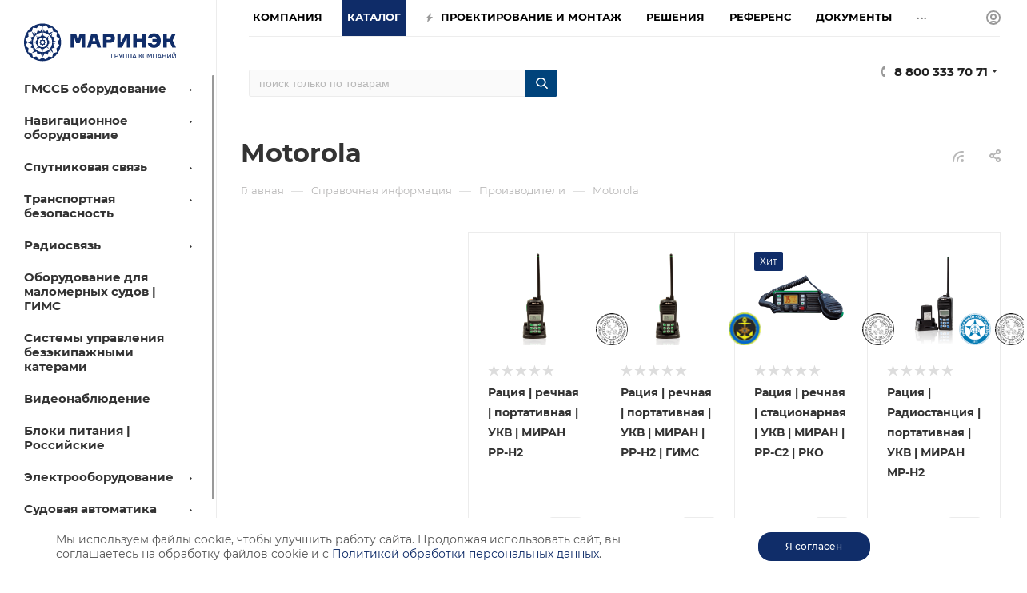

--- FILE ---
content_type: text/html; charset=UTF-8
request_url: https://seacomm.ru/info/brands/motorola/
body_size: 56861
content:
<!DOCTYPE html>
<html xmlns="http://www.w3.org/1999/xhtml" xml:lang="ru" lang="ru"  >
<head><link rel="canonical" href="https://seacomm.ru/info/brands/motorola/" />
<title>Motorola</title>
<meta name="yandex" content="index, follow"/>
<meta name="googlebot" content="index, follow"/>
	<meta name="viewport" content="initial-scale=1.0, width=device-width" />
	<meta name="HandheldFriendly" content="true" />
	<meta name="yes" content="yes" />
	<meta name="apple-mobile-web-app-status-bar-style" content="black" />
	<meta name="SKYPE_TOOLBAR" content="SKYPE_TOOLBAR_PARSER_COMPATIBLE" />
	<meta http-equiv="Content-Type" content="text/html; charset=UTF-8" />
<meta name="keywords" content="инструмент, купить инструмент, электроинструмент, бензоинструмент" />
<meta name="description" content="Мы предлагаем широкий ассортимент качественного инструмента и садовой техники по адекватным ценам." />
<link href="/bitrix/js/ui/fonts/opensans/ui.font.opensans.min.css?16494187572409"  rel="stylesheet" />
<link href="/bitrix/js/main/popup/dist/main.popup.bundle.min.css?164941875323420"  rel="stylesheet" />
<link href="/bitrix/templates/aspro_max/components/bitrix/news.detail/news_brand/style.min.css?170774295733145"  rel="stylesheet" />
<link href="/bitrix/templates/aspro_max/components/bitrix/catalog.section/catalog_block_sort/style.min.css?17085349232295"  rel="stylesheet" />
<link href="/bitrix/templates/aspro_max/css/animation/animation_ext.css?16494186944934"  rel="stylesheet" />
<link href="/bitrix/templates/aspro_max/components/aspro/catalog.section.list.max/sections_tags/style.min.css?1649418694935"  rel="stylesheet" />
<link href="/bitrix/templates/aspro_max/css/jquery.fancybox.min.css?164941869412936"  rel="stylesheet" />
<link href="/bitrix/templates/aspro_max/css/animation/animate.min.css?164941869452789"  rel="stylesheet" />
<link href="/bitrix/templates/aspro_max/css/fonts/montserrat/css/montserrat.min.css?16494186945716"  data-template-style="true"  rel="stylesheet" />
<link href="/bitrix/templates/aspro_max/css/blocks/dark-light-theme.min.css?16494186942219"  data-template-style="true"  rel="stylesheet" />
<link href="/bitrix/templates/aspro_max/css/colored.min.css?16494186942953"  data-template-style="true"  rel="stylesheet" />
<link href="/bitrix/templates/aspro_max/vendor/css/bootstrap.min.css?164941869392469"  data-template-style="true"  rel="stylesheet" />
<link href="/bitrix/templates/aspro_max/css/styles.min.css?1649418694164430"  data-template-style="true"  rel="stylesheet" />
<link href="/bitrix/templates/aspro_max/css/blocks/blocks.min.css?164941869417316"  data-template-style="true"  rel="stylesheet" />
<link href="/bitrix/templates/aspro_max/css/blocks/common.blocks/counter-state/counter-state.min.css?1649418694291"  data-template-style="true"  rel="stylesheet" />
<link href="/bitrix/templates/aspro_max/css/banners.min.css?164941869411918"  data-template-style="true"  rel="stylesheet" />
<link href="/bitrix/templates/aspro_max/css/menu.css?173314054487516"  data-template-style="true"  rel="stylesheet" />
<link href="/bitrix/templates/aspro_max/css/catalog.min.css?164941869414252"  data-template-style="true"  rel="stylesheet" />
<link href="/bitrix/templates/aspro_max/css/jquery.mCustomScrollbar.min.css?164941869442839"  data-template-style="true"  rel="stylesheet" />
<link href="/bitrix/templates/aspro_max/vendor/css/ripple.css?1649418693854"  data-template-style="true"  rel="stylesheet" />
<link href="/bitrix/templates/aspro_max/css/left_block_main_page.min.css?164941869419952"  data-template-style="true"  rel="stylesheet" />
<link href="/bitrix/templates/aspro_max/css/stores.min.css?16494186948729"  data-template-style="true"  rel="stylesheet" />
<link href="/bitrix/templates/aspro_max/css/yandex_map.min.css?16494186946444"  data-template-style="true"  rel="stylesheet" />
<link href="/bitrix/templates/aspro_max/css/buy_services.min.css?164941869413142"  data-template-style="true"  rel="stylesheet" />
<link href="/bitrix/templates/aspro_max/css/header_fixed.min.css?164941869310209"  data-template-style="true"  rel="stylesheet" />
<link href="/bitrix/templates/aspro_max/ajax/ajax.min.css?1649418694247"  data-template-style="true"  rel="stylesheet" />
<link href="/bitrix/components/arturgolubev/search.title/templates/.default/style.min.css?166142631011942"  data-template-style="true"  rel="stylesheet" />
<link href="/bitrix/templates/aspro_max/components/bitrix/menu/left_catalog/style.css?16494186948000"  data-template-style="true"  rel="stylesheet" />
<link href="/bitrix/templates/aspro_max/components/bitrix/breadcrumb/main/style.min.css?16494186951651"  data-template-style="true"  rel="stylesheet" />
<link href="/bitrix/templates/aspro_max/components/bitrix/menu/left_menu/style.min.css?16494186941595"  data-template-style="true"  rel="stylesheet" />
<link href="/bitrix/templates/aspro_max/css/footer.min.css?168993213030889"  data-template-style="true"  rel="stylesheet" />
<link href="/bitrix/components/aspro/marketing.popup.max/templates/.default/style.min.css?16494186725176"  data-template-style="true"  rel="stylesheet" />
<link href="/bitrix/templates/aspro_max/css/header28.min.css?16494186941213"  data-template-style="true"  rel="stylesheet" />
<link href="/bitrix/templates/aspro_max/styles.css?176356146922647"  data-template-style="true"  rel="stylesheet" />
<link href="/bitrix/templates/aspro_max/template_styles.css?1763561469487333"  data-template-style="true"  rel="stylesheet" />
<link href="/bitrix/templates/aspro_max/css/header.css?173711012332001"  data-template-style="true"  rel="stylesheet" />
<link href="/bitrix/templates/aspro_max/css/media.min.css?1649418694157293"  data-template-style="true"  rel="stylesheet" />
<link href="/bitrix/templates/aspro_max/css/h1-bold.min.css?1649418694437"  data-template-style="true"  rel="stylesheet" />
<link href="/bitrix/templates/aspro_max/themes/custom_s1/theme.min.css?176356149251135"  data-template-style="true"  rel="stylesheet" />
<link href="/bitrix/templates/aspro_max/css/widths/width-3.min.css?16494186943568"  data-template-style="true"  rel="stylesheet" />
<link href="/bitrix/templates/aspro_max/css/fonts/font-10.min.css?1649418694867"  data-template-style="true"  rel="stylesheet" />
<link href="/bitrix/templates/aspro_max/css/custom.css?176252007711621"  data-template-style="true"  rel="stylesheet" />
<script>if(!window.BX)window.BX={};if(!window.BX.message)window.BX.message=function(mess){if(typeof mess==='object'){for(let i in mess) {BX.message[i]=mess[i];} return true;}};</script>
<script>(window.BX||top.BX).message({'pull_server_enabled':'Y','pull_config_timestamp':'1663677979','pull_guest_mode':'N','pull_guest_user_id':'0'});(window.BX||top.BX).message({'PULL_OLD_REVISION':'Для продолжения корректной работы с сайтом необходимо перезагрузить страницу.'});</script>
<script>(window.BX||top.BX).message({'JS_CORE_LOADING':'Загрузка...','JS_CORE_NO_DATA':'- Нет данных -','JS_CORE_WINDOW_CLOSE':'Закрыть','JS_CORE_WINDOW_EXPAND':'Развернуть','JS_CORE_WINDOW_NARROW':'Свернуть в окно','JS_CORE_WINDOW_SAVE':'Сохранить','JS_CORE_WINDOW_CANCEL':'Отменить','JS_CORE_WINDOW_CONTINUE':'Продолжить','JS_CORE_H':'ч','JS_CORE_M':'м','JS_CORE_S':'с','JSADM_AI_HIDE_EXTRA':'Скрыть лишние','JSADM_AI_ALL_NOTIF':'Показать все','JSADM_AUTH_REQ':'Требуется авторизация!','JS_CORE_WINDOW_AUTH':'Войти','JS_CORE_IMAGE_FULL':'Полный размер'});</script>
<script src="/bitrix/js/main/core/core.min.js?1649418753260887"></script>
<script>BX.setJSList(['/bitrix/js/main/core/core_ajax.js','/bitrix/js/main/core/core_promise.js','/bitrix/js/main/polyfill/promise/js/promise.js','/bitrix/js/main/loadext/loadext.js','/bitrix/js/main/loadext/extension.js','/bitrix/js/main/polyfill/promise/js/promise.js','/bitrix/js/main/polyfill/find/js/find.js','/bitrix/js/main/polyfill/includes/js/includes.js','/bitrix/js/main/polyfill/matches/js/matches.js','/bitrix/js/ui/polyfill/closest/js/closest.js','/bitrix/js/main/polyfill/fill/main.polyfill.fill.js','/bitrix/js/main/polyfill/find/js/find.js','/bitrix/js/main/polyfill/matches/js/matches.js','/bitrix/js/main/polyfill/core/dist/polyfill.bundle.js','/bitrix/js/main/core/core.js','/bitrix/js/main/polyfill/intersectionobserver/js/intersectionobserver.js','/bitrix/js/main/lazyload/dist/lazyload.bundle.js','/bitrix/js/main/polyfill/core/dist/polyfill.bundle.js','/bitrix/js/main/parambag/dist/parambag.bundle.js']);
BX.setCSSList(['/bitrix/js/main/lazyload/dist/lazyload.bundle.css','/bitrix/js/main/parambag/dist/parambag.bundle.css']);</script>
<script>(window.BX||top.BX).message({'LANGUAGE_ID':'ru','FORMAT_DATE':'DD.MM.YYYY','FORMAT_DATETIME':'DD.MM.YYYY HH:MI:SS','COOKIE_PREFIX':'BITRIX_SM','SERVER_TZ_OFFSET':'10800','UTF_MODE':'Y','SITE_ID':'s1','SITE_DIR':'/','USER_ID':'','SERVER_TIME':'1763811558','USER_TZ_OFFSET':'0','USER_TZ_AUTO':'Y','bitrix_sessid':'2c575411dd503b3d42eedef233512ec4'});</script>

<script src="/bitrix/js/pull/protobuf/protobuf.min.js?164941875776433"></script>
<script src="/bitrix/js/pull/protobuf/model.min.js?164941875714190"></script>
<script src="/bitrix/js/main/core/core_promise.min.js?16494187532490"></script>
<script src="/bitrix/js/rest/client/rest.client.min.js?16494187589240"></script>
<script src="/bitrix/js/pull/client/pull.client.min.js?164941875743841"></script>
<script src="/bitrix/js/main/ajax.min.js?164941875522194"></script>
<script src="/bitrix/js/main/popup/dist/main.popup.bundle.min.js?164941875361026"></script>
<script src="/bitrix/js/currency/currency-core/dist/currency-core.bundle.min.js?16494187572842"></script>
<script src="/bitrix/js/currency/core_currency.min.js?1649418757833"></script>
<script>BX.setJSList(['/bitrix/templates/aspro_max/components/bitrix/news/partners_brand/script.js','/bitrix/templates/aspro_max/components/bitrix/news.detail/news_brand/script.js','/bitrix/templates/aspro_max/components/bitrix/catalog.section/catalog_block_sort/script.js','/bitrix/templates/aspro_max/components/aspro/catalog.section.list.max/sections_tags/script.js','/bitrix/templates/aspro_max/js/jquery.fancybox.min.js','/bitrix/templates/aspro_max/js/jquery.history.js','/bitrix/templates/aspro_max/js/observer.js','/bitrix/templates/aspro_max/js/jquery.actual.min.js','/bitrix/templates/aspro_max/js/jqModal.js','/bitrix/templates/aspro_max/vendor/js/bootstrap.js','/bitrix/templates/aspro_max/vendor/js/jquery.appear.js','/bitrix/templates/aspro_max/vendor/js/ripple.js','/bitrix/templates/aspro_max/vendor/js/velocity/velocity.js','/bitrix/templates/aspro_max/vendor/js/velocity/velocity.ui.js','/bitrix/templates/aspro_max/js/browser.js','/bitrix/templates/aspro_max/js/jquery.uniform.min.js','/bitrix/templates/aspro_max/vendor/js/sticky-sidebar.js','/bitrix/templates/aspro_max/js/jquery.validate.min.js','/bitrix/templates/aspro_max/js/jquery.inputmask.bundle.min.js','/bitrix/templates/aspro_max/js/jquery.easing.1.3.js','/bitrix/templates/aspro_max/js/equalize.min.js','/bitrix/templates/aspro_max/js/jquery.alphanumeric.js','/bitrix/templates/aspro_max/js/jquery.cookie.js','/bitrix/templates/aspro_max/js/jquery.plugin.min.js','/bitrix/templates/aspro_max/js/jquery.countdown.min.js','/bitrix/templates/aspro_max/js/jquery.countdown-ru.js','/bitrix/templates/aspro_max/js/jquery.ikSelect.js','/bitrix/templates/aspro_max/js/jquery.mobile.custom.touch.min.js','/bitrix/templates/aspro_max/js/jquery.dotdotdot.js','/bitrix/templates/aspro_max/js/rating_likes.js','/bitrix/templates/aspro_max/js/buy_services.js','/bitrix/templates/aspro_max/js/mobile.js','/bitrix/templates/aspro_max/js/jquery.mousewheel.min.js','/bitrix/templates/aspro_max/js/jquery.mCustomScrollbar.js','/bitrix/templates/aspro_max/js/scrollTabs.js','/bitrix/templates/aspro_max/js/main.js','/bitrix/templates/aspro_max/js/blocks/blocks.js','/bitrix/components/bitrix/search.title/script.js','/bitrix/templates/aspro_max/components/bitrix/search.title/mega_menu/script.js','/bitrix/templates/aspro_max/components/bitrix/menu/menu_in_burger/script.js','/bitrix/components/arturgolubev/search.title/script.js','/bitrix/components/arturgolubev/search.title/templates/.default/script.js','/bitrix/templates/aspro_max/components/bitrix/menu/left_catalog/script.js','/bitrix/templates/aspro_max/components/bitrix/news.list/banners/script.js','/bitrix/templates/aspro_max/components/bitrix/menu/top/script.js','/bitrix/components/aspro/marketing.popup.max/templates/.default/script.js','/bitrix/templates/aspro_max/js/custom.js']);</script>
<script>
					(function () {
						"use strict";
						var counter = function ()
						{
							var cookie = (function (name) {
								var parts = ("; " + document.cookie).split("; " + name + "=");
								if (parts.length == 2) {
									try {return JSON.parse(decodeURIComponent(parts.pop().split(";").shift()));}
									catch (e) {}
								}
							})("BITRIX_CONVERSION_CONTEXT_s1");
							if (cookie && cookie.EXPIRE >= BX.message("SERVER_TIME"))
								return;
							var request = new XMLHttpRequest();
							request.open("POST", "/bitrix/tools/conversion/ajax_counter.php", true);
							request.setRequestHeader("Content-type", "application/x-www-form-urlencoded");
							request.send(
								"SITE_ID="+encodeURIComponent("s1")+
								"&sessid="+encodeURIComponent(BX.bitrix_sessid())+
								"&HTTP_REFERER="+encodeURIComponent(document.referrer)
							);
						};
						if (window.frameRequestStart === true)
							BX.addCustomEvent("onFrameDataReceived", counter);
						else
							BX.ready(counter);
					})();
				</script>
<script>BX.message({'PHONE':'Телефон','FAST_VIEW':'Быстрый просмотр','TABLES_SIZE_TITLE':'Подбор размера','SOCIAL':'Социальные сети','DESCRIPTION':'Описание магазина','ITEMS':'Товары','LOGO':'Логотип','REGISTER_INCLUDE_AREA':'Текст о регистрации','AUTH_INCLUDE_AREA':'Текст об авторизации','FRONT_IMG':'Изображение компании','EMPTY_CART':'пуста','CATALOG_VIEW_MORE':'... Показать все','CATALOG_VIEW_LESS':'... Свернуть','JS_REQUIRED':'Заполните это поле','JS_FORMAT':'Неверный формат','JS_FILE_EXT':'Недопустимое расширение файла','JS_PASSWORD_COPY':'Пароли не совпадают','JS_PASSWORD_LENGTH':'Минимум 6 символов','JS_ERROR':'Неверно заполнено поле','JS_FILE_SIZE':'Максимальный размер 5мб','JS_FILE_BUTTON_NAME':'Выберите файл','JS_FILE_DEFAULT':'Прикрепите файл','JS_DATE':'Некорректная дата','JS_DATETIME':'Некорректная дата/время','JS_REQUIRED_LICENSES':'Согласитесь с условиями','JS_REQUIRED_OFFER':'Согласитесь с условиями','LICENSE_PROP':'Согласие на обработку персональных данных','LOGIN_LEN':'Введите минимум {0} символа','FANCY_CLOSE':'Закрыть','FANCY_NEXT':'Следующий','FANCY_PREV':'Предыдущий','TOP_AUTH_REGISTER':'Регистрация','CALLBACK':'Заказать звонок','ASK':'Задать вопрос','REVIEW':'Оставить отзыв','S_CALLBACK':'Заказать звонок','UNTIL_AKC':'До конца акции','TITLE_QUANTITY_BLOCK':'Остаток','TITLE_QUANTITY':'шт','TOTAL_SUMM_ITEM':'Общая стоимость ','SUBSCRIBE_SUCCESS':'Вы успешно подписались','RECAPTCHA_TEXT':'Подтвердите, что вы не робот','JS_RECAPTCHA_ERROR':'Пройдите проверку','COUNTDOWN_SEC':'сек','COUNTDOWN_MIN':'мин','COUNTDOWN_HOUR':'час','COUNTDOWN_DAY0':'дн','COUNTDOWN_DAY1':'дн','COUNTDOWN_DAY2':'дн','COUNTDOWN_WEAK0':'Недель','COUNTDOWN_WEAK1':'Неделя','COUNTDOWN_WEAK2':'Недели','COUNTDOWN_MONTH0':'Месяцев','COUNTDOWN_MONTH1':'Месяц','COUNTDOWN_MONTH2':'Месяца','COUNTDOWN_YEAR0':'Лет','COUNTDOWN_YEAR1':'Год','COUNTDOWN_YEAR2':'Года','COUNTDOWN_COMPACT_SEC':'с','COUNTDOWN_COMPACT_MIN':'м','COUNTDOWN_COMPACT_HOUR':'ч','COUNTDOWN_COMPACT_DAY':'д','COUNTDOWN_COMPACT_WEAK':'н','COUNTDOWN_COMPACT_MONTH':'м','COUNTDOWN_COMPACT_YEAR0':'л','COUNTDOWN_COMPACT_YEAR1':'г','CATALOG_PARTIAL_BASKET_PROPERTIES_ERROR':'Заполнены не все свойства у добавляемого товара','CATALOG_EMPTY_BASKET_PROPERTIES_ERROR':'Выберите свойства товара, добавляемые в корзину в параметрах компонента','CATALOG_ELEMENT_NOT_FOUND':'Элемент не найден','ERROR_ADD2BASKET':'Ошибка добавления товара в корзину','CATALOG_SUCCESSFUL_ADD_TO_BASKET':'Успешное добавление товара в корзину','ERROR_BASKET_TITLE':'Ошибка корзины','ERROR_BASKET_PROP_TITLE':'Выберите свойства, добавляемые в корзину','ERROR_BASKET_BUTTON':'Выбрать','BASKET_TOP':'Корзина в шапке','ERROR_ADD_DELAY_ITEM':'Ошибка отложенной корзины','VIEWED_TITLE':'Ранее вы смотрели','VIEWED_BEFORE':'Ранее вы смотрели','BEST_TITLE':'Лучшие предложения','CT_BST_SEARCH_BUTTON':'Поиск','CT_BST_SEARCH2_BUTTON':'Найти','BASKET_PRINT_BUTTON':'Распечатать','BASKET_CLEAR_ALL_BUTTON':'Очистить','BASKET_QUICK_ORDER_BUTTON':'Быстрый заказ','BASKET_CONTINUE_BUTTON':'Продолжить покупки','BASKET_ORDER_BUTTON':'Оформить заказ','SHARE_BUTTON':'Поделиться','BASKET_CHANGE_TITLE':'Ваш заказ','BASKET_CHANGE_LINK':'Изменить','MORE_INFO_SKU':'Купить','FROM':'от','BEFORE':'до','TITLE_BLOCK_VIEWED_NAME':'Ранее вы смотрели','T_BASKET':'Корзина','FILTER_EXPAND_VALUES':'Показать все','FILTER_HIDE_VALUES':'Свернуть','FULL_ORDER':'Полный заказ','CUSTOM_COLOR_CHOOSE':'Выбрать','CUSTOM_COLOR_CANCEL':'Отмена','S_MOBILE_MENU':'Меню','MAX_T_MENU_BACK':'Назад','MAX_T_MENU_CALLBACK':'Обратная связь','MAX_T_MENU_CONTACTS_TITLE':'Будьте на связи','SEARCH_TITLE':'Поиск','SOCIAL_TITLE':'Оставайтесь на связи','HEADER_SCHEDULE':'Время работы','SEO_TEXT':'SEO описание','COMPANY_IMG':'Картинка компании','COMPANY_TEXT':'Описание компании','CONFIG_SAVE_SUCCESS':'Настройки сохранены','CONFIG_SAVE_FAIL':'Ошибка сохранения настроек','ITEM_ECONOMY':'Экономия','ITEM_ARTICLE':'Артикул: ','JS_FORMAT_ORDER':'имеет неверный формат','JS_BASKET_COUNT_TITLE':'В корзине товаров на SUMM','POPUP_VIDEO':'Видео','POPUP_GIFT_TEXT':'Нашли что-то особенное? Намекните другу о подарке!','ORDER_FIO_LABEL':'Ф.И.О.','ORDER_PHONE_LABEL':'Телефон','ORDER_REGISTER_BUTTON':'Регистрация','PRICES_TYPE':'Варианты цен','FILTER_HELPER_VALUES':' знач.','SHOW_MORE_SCU_MAIN':'Еще #COUNT#','SHOW_MORE_SCU_1':'предложение','SHOW_MORE_SCU_2':'предложения','SHOW_MORE_SCU_3':'предложений','PARENT_ITEM_NOT_FOUND':'Не найден основной товар для услуги в корзине. Обновите страницу и попробуйте снова.'})</script>
<meta name="theme-color" content="#102d69">
<style>:root{--theme-base-color: #102d69;--theme-base-opacity-color: #102d691a;--theme-base-color-hue:220;--theme-base-color-saturation:74%;--theme-base-color-lightness:24%;}</style>
<script data-skip-moving="true">window.lazySizesConfig = window.lazySizesConfig || {};lazySizesConfig.loadMode = 1;lazySizesConfig.expand = 200;lazySizesConfig.expFactor = 1;lazySizesConfig.hFac = 0.1;window.lazySizesConfig.lazyClass = "lazy";</script>
<script src="/bitrix/templates/aspro_max/js/lazysizes.min.js" data-skip-moving="true" defer=""></script>
<script src="/bitrix/templates/aspro_max/js/ls.unveilhooks.min.js" data-skip-moving="true" defer=""></script>
<link href="/bitrix/templates/aspro_max/css/print.min.css?164941869421745" data-template-style="true" rel="stylesheet" media="print">
					<script data-skip-moving="true" src="/bitrix/js/aspro.max/jquery-2.1.3.min.js"></script>
					<script data-skip-moving="true" src="/bitrix/templates/aspro_max/js/speed.min.js?=1649418695"></script>
<link rel="shortcut icon" href="/favicon.png" type="image/png" />
<link rel="apple-touch-icon" sizes="180x180" href="/upload/CMax/422/3gtj0cystzc2mqoxklj2i8fn5x8fb1yi/favicon.png" />
<link rel="alternate" type="application/rss+xml" title="rss" href="/info/brands/rss/" />
<meta property="og:description" content="Мы предлагаем широкий ассортимент качественного инструмента и садовой техники по адекватным ценам." />
<meta property="og:image" content="https://seacomm.ru:443/upload/CMax/c9e/aqibldl5qyyt669q0ihntwfhykujk2of/logo_rus.svg" />
<link rel="image_src" href="https://seacomm.ru:443/upload/CMax/c9e/aqibldl5qyyt669q0ihntwfhykujk2of/logo_rus.svg"  />
<meta property="og:title" content="Motorola" />
<meta property="og:type" content="website" />
<meta property="og:url" content="https://seacomm.ru:443/info/brands/motorola/" />

<script  src="/bitrix/templates/aspro_max/js/observer.min.js?16494186953650"></script>
<script  src="/bitrix/templates/aspro_max/js/jquery.actual.min.js?16494186951251"></script>
<script  src="/bitrix/templates/aspro_max/js/jqModal.min.js?16494186952838"></script>
<script  src="/bitrix/templates/aspro_max/vendor/js/bootstrap.js?164941869327908"></script>
<script  src="/bitrix/templates/aspro_max/vendor/js/jquery.appear.js?16494186933188"></script>
<script  src="/bitrix/templates/aspro_max/vendor/js/ripple.min.js?16494186931624"></script>
<script  src="/bitrix/templates/aspro_max/vendor/js/velocity/velocity.js?164941869344791"></script>
<script  src="/bitrix/templates/aspro_max/vendor/js/velocity/velocity.ui.js?164941869313257"></script>
<script  src="/bitrix/templates/aspro_max/js/browser.min.js?1649418695662"></script>
<script  src="/bitrix/templates/aspro_max/js/jquery.uniform.min.js?16494186958308"></script>
<script  src="/bitrix/templates/aspro_max/vendor/js/sticky-sidebar.min.js?164941869311755"></script>
<script  src="/bitrix/templates/aspro_max/js/jquery.validate.min.js?164941869522257"></script>
<script  src="/bitrix/templates/aspro_max/js/jquery.inputmask.bundle.min.js?164941869570933"></script>
<script  src="/bitrix/templates/aspro_max/js/jquery.easing.1.3.min.js?16494186953338"></script>
<script  src="/bitrix/templates/aspro_max/js/equalize.min.js?1649418695588"></script>
<script  src="/bitrix/templates/aspro_max/js/jquery.alphanumeric.min.js?1649418695942"></script>
<script  src="/bitrix/templates/aspro_max/js/jquery.cookie.min.js?16494186953066"></script>
<script  src="/bitrix/templates/aspro_max/js/jquery.plugin.min.js?16494186953181"></script>
<script  src="/bitrix/templates/aspro_max/js/jquery.countdown.min.js?164941869513137"></script>
<script  src="/bitrix/templates/aspro_max/js/jquery.countdown-ru.min.js?16494186951487"></script>
<script  src="/bitrix/templates/aspro_max/js/jquery.ikSelect.min.js?164941869522426"></script>
<script  src="/bitrix/templates/aspro_max/js/jquery.mobile.custom.touch.min.js?16494186957784"></script>
<script  src="/bitrix/templates/aspro_max/js/jquery.dotdotdot.min.js?16494186955908"></script>
<script  src="/bitrix/templates/aspro_max/js/rating_likes.min.js?16494186957297"></script>
<script  src="/bitrix/templates/aspro_max/js/buy_services.min.js?16494186954173"></script>
<script  src="/bitrix/templates/aspro_max/js/mobile.min.js?164941869512320"></script>
<script  src="/bitrix/templates/aspro_max/js/jquery.mousewheel.min.js?16494186952609"></script>
<script  src="/bitrix/templates/aspro_max/js/jquery.mCustomScrollbar.min.js?164941869542965"></script>
<script  src="/bitrix/templates/aspro_max/js/scrollTabs.min.js?16494186956994"></script>
<script  src="/bitrix/templates/aspro_max/js/main.js?1712156263383550"></script>
<script  src="/bitrix/templates/aspro_max/js/blocks/blocks.min.js?16494186958843"></script>
<script  src="/bitrix/components/bitrix/search.title/script.min.js?16494186606443"></script>
<script  src="/bitrix/templates/aspro_max/components/bitrix/search.title/mega_menu/script.min.js?16494186946366"></script>
<script  src="/bitrix/templates/aspro_max/components/bitrix/menu/menu_in_burger/script.min.js?164941869439"></script>
<script  src="/bitrix/components/arturgolubev/search.title/script.min.js?16612781206313"></script>
<script  src="/bitrix/components/arturgolubev/search.title/templates/.default/script.min.js?166127812010838"></script>
<script  src="/bitrix/templates/aspro_max/components/bitrix/menu/left_catalog/script.min.js?16494186941758"></script>
<script  src="/bitrix/templates/aspro_max/components/bitrix/news.list/banners/script.min.js?1649418695105"></script>
<script  src="/bitrix/templates/aspro_max/components/bitrix/menu/top/script.min.js?164941869473"></script>
<script  src="/bitrix/components/aspro/marketing.popup.max/templates/.default/script.min.js?16494186721099"></script>
<script  src="/bitrix/templates/aspro_max/js/custom.js?1727441148433"></script>
<script  src="/bitrix/templates/aspro_max/components/bitrix/news/partners_brand/script.min.js?170774309093"></script>
<script  src="/bitrix/templates/aspro_max/components/bitrix/news.detail/news_brand/script.min.js?17077429561690"></script>
<script  src="/bitrix/templates/aspro_max/components/bitrix/catalog.section/catalog_block_sort/script.min.js?17085349235920"></script>
<script  src="/bitrix/templates/aspro_max/components/aspro/catalog.section.list.max/sections_tags/script.min.js?16494186941953"></script>
<script  src="/bitrix/templates/aspro_max/js/jquery.fancybox.min.js?164941869567390"></script>
<script  src="/bitrix/templates/aspro_max/js/jquery.history.js?164941869521571"></script>
<script>var _ba = _ba || []; _ba.push(["aid", "c8f473de5c755a013bb7d835480c8220"]); _ba.push(["host", "seacomm.ru"]); (function() {var ba = document.createElement("script"); ba.type = "text/javascript"; ba.async = true;ba.src = (document.location.protocol == "https:" ? "https://" : "http://") + "bitrix.info/ba.js";var s = document.getElementsByTagName("script")[0];s.parentNode.insertBefore(ba, s);})();</script>

<meta name="zen-verification" content="qjmYyAYACppFuQ7c1BHlfFbbf3gJ001RhhWHZUpfthWCb0zhSOy56QnLKnm8M7fE" />
</head>
<body class=" site_s1  sticky_menu fill_bg_n catalog-delayed-btn-N theme-light" id="main" data-site="/">


	
	<div id="panel"></div>
	
				<!--'start_frame_cache_basketitems-component-block'-->												<div id="ajax_basket"></div>
					<!--'end_frame_cache_basketitems-component-block'-->						<div class="cd-modal-bg"></div>
		<script data-skip-moving="true">var solutionName = 'arMaxOptions';</script>
		<script src="/bitrix/templates/aspro_max/js/setTheme.php?site_id=s1&site_dir=/" data-skip-moving="true"></script>
		<script>window.onload=function(){window.basketJSParams = window.basketJSParams || [];}
		BX.message({'MIN_ORDER_PRICE_TEXT':'<b>Минимальная сумма заказа #PRICE#<\/b><br/>Пожалуйста, добавьте еще товаров в корзину','LICENSES_TEXT':'Я согласен на <a href=\"/include/PDn.pdf\" target=\"_blank\">обработку персональных данных<\/a><br>\nЯ ознакомлен с <a href=\"/include/PD_seacomm.pdf\" target=\"_blank\">политикой конфиденциальности<\/a>'});
		arAsproOptions.PAGES.FRONT_PAGE = window[solutionName].PAGES.FRONT_PAGE = "";arAsproOptions.PAGES.BASKET_PAGE = window[solutionName].PAGES.BASKET_PAGE = "";arAsproOptions.PAGES.ORDER_PAGE = window[solutionName].PAGES.ORDER_PAGE = "";arAsproOptions.PAGES.PERSONAL_PAGE = window[solutionName].PAGES.PERSONAL_PAGE = "";arAsproOptions.PAGES.CATALOG_PAGE = window[solutionName].PAGES.CATALOG_PAGE = "";</script>
		<div class="wrapper1  header_bgcolored long_header2 wides_menu smalls big_header sticky_menu with_left_block  basket_normal basket_fill_WHITE side_LEFT block_side_NORMAL catalog_icons_N banner_auto with_fast_view mheader-v1 header-v28 header-font-lower_N regions_N title_position_LEFT fill_ footer-v3 front-vindex1 mfixed_Y mfixed_view_always title-v3 lazy_Y with_phones compact-catalog dark-hover-overlay normal-catalog-img landing-normal big-banners-mobile-slider bottom-icons-panel-N compact-breadcrumbs-N catalog-delayed-btn-N  ">

<div class="mega_fixed_menu scrollblock">
	<div class="maxwidth-theme">
		<svg class="svg svg-close" width="14" height="14" viewBox="0 0 14 14">
		  <path data-name="Rounded Rectangle 568 copy 16" d="M1009.4,953l5.32,5.315a0.987,0.987,0,0,1,0,1.4,1,1,0,0,1-1.41,0L1008,954.4l-5.32,5.315a0.991,0.991,0,0,1-1.4-1.4L1006.6,953l-5.32-5.315a0.991,0.991,0,0,1,1.4-1.4l5.32,5.315,5.31-5.315a1,1,0,0,1,1.41,0,0.987,0.987,0,0,1,0,1.4Z" transform="translate(-1001 -946)"></path>
		</svg>
		<i class="svg svg-close mask arrow"></i>
		<div class="row">
			<div class="col-md-9">
				<div class="left_menu_block">
					<div class="logo_block flexbox flexbox--row align-items-normal">
						<div class="logo">
							<a href="/"><img src="/upload/CMax/c9e/aqibldl5qyyt669q0ihntwfhykujk2of/logo_rus.svg" alt="Связь и навигация для флота от MARINEQ" title="Связь и навигация для флота от MARINEQ" data-src="" /></a>						</div>
						<div class="top-description addr">
							Интернет-магазин 
представительского класса						</div>
					</div>
					<div class="search_block">
						<div class="search_wrap">
							<div class="search-block">
												<div class="search-wrapper">
				<div id="title-search_mega_menu">
					<form action="/catalog/" class="search">
						<div class="search-input-div">
							<input class="search-input" id="title-search-input_mega_menu" type="text" name="q" value="" placeholder="Поиск" size="20" maxlength="50" autocomplete="off" />
						</div>
						<div class="search-button-div">
							<button class="btn btn-search" type="submit" name="s" value="Найти"><i class="svg inline  svg-inline-search2" aria-hidden="true" ><svg class="" width="17" height="17" viewBox="0 0 17 17" aria-hidden="true"><path class="cls-1" d="M16.709,16.719a1,1,0,0,1-1.412,0l-3.256-3.287A7.475,7.475,0,1,1,15,7.5a7.433,7.433,0,0,1-1.549,4.518l3.258,3.289A1,1,0,0,1,16.709,16.719ZM7.5,2A5.5,5.5,0,1,0,13,7.5,5.5,5.5,0,0,0,7.5,2Z"></path></svg></i></button>
							<span class="close-block inline-search-hide"><span class="svg svg-close close-icons"></span></span>
						</div>
					</form>
				</div>
			</div>
	<script>
	var jsControl = new JCTitleSearch3({
		//'WAIT_IMAGE': '/bitrix/themes/.default/images/wait.gif',
		'AJAX_PAGE' : '/info/brands/motorola/',
		'CONTAINER_ID': 'title-search_mega_menu',
		'INPUT_ID': 'title-search-input_mega_menu',
		'INPUT_ID_TMP': 'title-search-input_mega_menu',
		'MIN_QUERY_LEN': 2
	});
</script>							</div>
						</div>
					</div>
										<!-- noindex -->

	<div class="burger_menu_wrapper">
		
			<div class="top_link_wrapper">
				<div class="menu-item dropdown   ">
					<div class="wrap">
						<a class="dropdown-toggle" href="/catalog/">
							<div class="link-title color-theme-hover">
																Каталог							</div>
						</a>
													<span class="tail"></span>
							<div class="burger-dropdown-menu row">
								<div class="menu-wrapper" >
									
																														<div class="col-md-4 dropdown-submenu  ">
																						<a href="/catalog/gmssb-oborudovanie/" class="color-theme-hover" title="ГМССБ оборудование">
												<span class="name option-font-bold">ГМССБ оборудование</span>
											</a>
																								<div class="burger-dropdown-menu toggle_menu">
																																									<div class="menu-item   ">
															<a href="/catalog/gmssb-oborudovanie/radiostantsii-gmssb/" title="Радиостанции ГМССБ">
																<span class="name color-theme-hover">Радиостанции ГМССБ</span>
															</a>
																													</div>
																																									<div class="menu-item   ">
															<a href="/catalog/gmssb-oborudovanie/sudovye-zemnye-stantsii-szs/" title="Судовые земные станции (СЗС)">
																<span class="name color-theme-hover">Судовые земные станции (СЗС)</span>
															</a>
																													</div>
																																									<div class="menu-item   ">
															<a href="/catalog/gmssb-oborudovanie/avariynye-radiobui-arb/" title="Аварийные радиобуи (АРБ)">
																<span class="name color-theme-hover">Аварийные радиобуи (АРБ)</span>
															</a>
																													</div>
																																									<div class="menu-item   ">
															<a href="/catalog/gmssb-oborudovanie/radiolokatsionnye-otvetchiki-rlo/" title="Радиолокационные ответчики (РЛО)">
																<span class="name color-theme-hover">Радиолокационные ответчики (РЛО)</span>
															</a>
																													</div>
																																									<div class="menu-item collapsed  ">
															<a href="/catalog/gmssb-oborudovanie/gmssb-aksessuary-i-dopolnitelnoe-oborudovanie/" title="Аксессуары и дополнительное оборудование">
																<span class="name color-theme-hover">Аксессуары и дополнительное оборудование</span>
															</a>
																													</div>
																																									<div class="menu-item collapsed  ">
															<a href="/catalog/gmssb-oborudovanie/testery-gmssb-arb-ais/" title="Тестеры ГМССБ АРБ АИС">
																<span class="name color-theme-hover">Тестеры ГМССБ АРБ АИС</span>
															</a>
																													</div>
																									</div>
																					</div>
									
																														<div class="col-md-4 dropdown-submenu  ">
																						<a href="/catalog/navigatsionnoe-oborudovanie/" class="color-theme-hover" title="Навигационное оборудование">
												<span class="name option-font-bold">Навигационное оборудование</span>
											</a>
																								<div class="burger-dropdown-menu toggle_menu">
																																									<div class="menu-item   ">
															<a href="/catalog/navigatsionnoe-oborudovanie/radiolokatsionnye-stantsii-rls/" title="Радиолокационные станции - РЛС">
																<span class="name color-theme-hover">Радиолокационные станции - РЛС</span>
															</a>
																													</div>
																																									<div class="menu-item   ">
															<a href="/catalog/navigatsionnoe-oborudovanie/ais/" title="АИС">
																<span class="name color-theme-hover">АИС</span>
															</a>
																													</div>
																																									<div class="menu-item   ">
															<a href="/catalog/navigatsionnoe-oborudovanie/gnss-oborudovanie/" title="ГНСС оборудование">
																<span class="name color-theme-hover">ГНСС оборудование</span>
															</a>
																													</div>
																																									<div class="menu-item   ">
															<a href="/catalog/navigatsionnoe-oborudovanie/kompasy/" title="Компасы">
																<span class="name color-theme-hover">Компасы</span>
															</a>
																													</div>
																																									<div class="menu-item collapsed  ">
															<a href="/catalog/navigatsionnoe-oborudovanie/ekholoty/" title="ЭХОЛОТЫ">
																<span class="name color-theme-hover">ЭХОЛОТЫ</span>
															</a>
																													</div>
																																									<div class="menu-item collapsed  ">
															<a href="/catalog/navigatsionnoe-oborudovanie/pogodnoe-oborudovanie/" title="Погодное оборудование">
																<span class="name color-theme-hover">Погодное оборудование</span>
															</a>
																													</div>
																																									<div class="menu-item collapsed  ">
															<a href="/catalog/navigatsionnoe-oborudovanie/priyemniki-navtex/" title="Приёмники NAVTEX">
																<span class="name color-theme-hover">Приёмники NAVTEX</span>
															</a>
																													</div>
																																									<div class="menu-item collapsed  ">
															<a href="/catalog/navigatsionnoe-oborudovanie/navigatsionnoe-sudovye-kompyutery-i-monobloki/" title="Судовые компьютеры и моноблоки">
																<span class="name color-theme-hover">Судовые компьютеры и моноблоки</span>
															</a>
																													</div>
																																									<div class="menu-item collapsed  ">
															<a href="/catalog/navigatsionnoe-oborudovanie/sudovye-signalnye-sredstva/" title="Судовые сигнальные средства">
																<span class="name color-theme-hover">Судовые сигнальные средства</span>
															</a>
																													</div>
																																									<div class="menu-item collapsed  ">
															<a href="/catalog/navigatsionnoe-oborudovanie/kartplottery-i-mfd/" title="Картплоттеры и МФД">
																<span class="name color-theme-hover">Картплоттеры и МФД</span>
															</a>
																													</div>
																																									<div class="menu-item collapsed  ">
															<a href="/catalog/navigatsionnoe-oborudovanie/eknis/" title="ЭКНИС/ЭКС">
																<span class="name color-theme-hover">ЭКНИС/ЭКС</span>
															</a>
																													</div>
																																									<div class="menu-item collapsed  ">
															<a href="/catalog/navigatsionnoe-oborudovanie/kartografiya/" title="Картография">
																<span class="name color-theme-hover">Картография</span>
															</a>
																													</div>
																																									<div class="menu-item collapsed  ">
															<a href="/catalog/navigatsionnoe-oborudovanie/registrator-dannykh-reysa-rdr-urdr/" title="Регистратор данных рейса - РДР / УРДР">
																<span class="name color-theme-hover">Регистратор данных рейса - РДР / УРДР</span>
															</a>
																													</div>
																																									<div class="menu-item collapsed  ">
															<a href="/catalog/navigatsionnoe-oborudovanie/sistema-kontrolya-deesposobnosti-vakhtennogo-pomoshchnika-skdvp/" title="Система контроля дееспособности вахтенного помощника - СКДВП">
																<span class="name color-theme-hover">Система контроля дееспособности вахтенного помощника - СКДВП</span>
															</a>
																													</div>
																																									<div class="menu-item collapsed  ">
															<a href="/catalog/navigatsionnoe-oborudovanie/lagi/" title="Лаги">
																<span class="name color-theme-hover">Лаги</span>
															</a>
																													</div>
																																									<div class="menu-item collapsed  ">
															<a href="/catalog/navigatsionnoe-oborudovanie/avtopiloty-avtorulevye/" title="Автопилоты, авторулевые">
																<span class="name color-theme-hover">Автопилоты, авторулевые</span>
															</a>
																													</div>
																																									<div class="menu-item collapsed  ">
															<a href="/catalog/navigatsionnoe-oborudovanie/prochee-oborudovanie/" title="Прочее оборудование">
																<span class="name color-theme-hover">Прочее оборудование</span>
															</a>
																													</div>
																																									<div class="menu-item collapsed  ">
															<a href="/catalog/navigatsionnoe-oborudovanie/navigatsionnye-sistemy/" title="Навигационные системы">
																<span class="name color-theme-hover">Навигационные системы</span>
															</a>
																													</div>
																									</div>
																					</div>
									
																														<div class="col-md-4 dropdown-submenu  ">
																						<a href="/catalog/sputnikovaya-svyaz/" class="color-theme-hover" title="Спутниковая связь">
												<span class="name option-font-bold">Спутниковая связь</span>
											</a>
																								<div class="burger-dropdown-menu toggle_menu">
																																									<div class="menu-item   ">
															<a href="/catalog/sputnikovaya-svyaz/sputnikovye-telefony-i-terminaly/" title="Спутниковые телефоны и терминалы">
																<span class="name color-theme-hover">Спутниковые телефоны и терминалы</span>
															</a>
																													</div>
																																									<div class="menu-item   ">
															<a href="/catalog/sputnikovaya-svyaz/sputnikovye-tv-antenny/" title="Спутниковые ТВ антенны">
																<span class="name color-theme-hover">Спутниковые ТВ антенны</span>
															</a>
																													</div>
																																									<div class="menu-item   ">
															<a href="/catalog/sputnikovaya-svyaz/vsenapravlennye-tv-i-internet-antenny/" title="Всенаправленные ТВ и интернет антенны">
																<span class="name color-theme-hover">Всенаправленные ТВ и интернет антенны</span>
															</a>
																													</div>
																																									<div class="menu-item   ">
															<a href="/catalog/sputnikovaya-svyaz/aksessuary/" title="Аксессуары">
																<span class="name color-theme-hover">Аксессуары</span>
															</a>
																													</div>
																																									<div class="menu-item collapsed  ">
															<a href="/catalog/sputnikovaya-svyaz/vsat/" title="VSAT">
																<span class="name color-theme-hover">VSAT</span>
															</a>
																													</div>
																									</div>
																					</div>
									
																														<div class="col-md-4 dropdown-submenu  ">
																						<a href="/catalog/tekhnicheskie-sredstva-obespecheniya-transportnoy-bezopasnosti-ts-otb/" class="color-theme-hover" title="Транспортная безопасность">
												<span class="name option-font-bold">Транспортная безопасность</span>
											</a>
																								<div class="burger-dropdown-menu toggle_menu">
																																									<div class="menu-item   ">
															<a href="/catalog/tekhnicheskie-sredstva-obespecheniya-transportnoy-bezopasnosti-ts-otb/oborudovaniya-dlya-sistemy-kontrolya-i-upravleniya-dostupom-skud/" title="Оборудование для системы контроля и управления доступом - СКУД">
																<span class="name color-theme-hover">Оборудование для системы контроля и управления доступом - СКУД</span>
															</a>
																													</div>
																																									<div class="menu-item   ">
															<a href="/catalog/tekhnicheskie-sredstva-obespecheniya-transportnoy-bezopasnosti-ts-otb/oborudovanie-dlya-videonablyudeniya/" title="Оборудование для видеонаблюдения">
																<span class="name color-theme-hover">Оборудование для видеонаблюдения</span>
															</a>
																													</div>
																																									<div class="menu-item   ">
															<a href="/catalog/tekhnicheskie-sredstva-obespecheniya-transportnoy-bezopasnosti-ts-otb/teplovizory_miran_i_dr/" title="Тепловизоры">
																<span class="name color-theme-hover">Тепловизоры</span>
															</a>
																													</div>
																									</div>
																					</div>
									
																														<div class="col-md-4 dropdown-submenu  ">
																						<a href="/catalog/radiosvyaz/" class="color-theme-hover" title="Радиосвязь">
												<span class="name option-font-bold">Радиосвязь</span>
											</a>
																								<div class="burger-dropdown-menu toggle_menu">
																																									<div class="menu-item   ">
															<a href="/catalog/radiosvyaz/sudovaya-svyaz-kvu-bts/" title="Громкоговорящая связь | системы судовой связи">
																<span class="name color-theme-hover">Громкоговорящая связь | системы судовой связи</span>
															</a>
																													</div>
																																									<div class="menu-item   ">
															<a href="/catalog/radiosvyaz/professionalnye-radiostantsii/" title="Профессиональные радиостанции">
																<span class="name color-theme-hover">Профессиональные радиостанции</span>
															</a>
																													</div>
																																									<div class="menu-item   ">
															<a href="/catalog/radiosvyaz/pv-kv-radiostantsii-i-antenny/" title="ПВ/КВ радиостанции и антенны">
																<span class="name color-theme-hover">ПВ/КВ радиостанции и антенны</span>
															</a>
																													</div>
																																									<div class="menu-item   ">
															<a href="/catalog/radiosvyaz/aviatsionnaya-radiostantsii/" title="Авиационные радиостанции">
																<span class="name color-theme-hover">Авиационные радиостанции</span>
															</a>
																													</div>
																																									<div class="menu-item collapsed  ">
															<a href="/catalog/radiosvyaz/morskie-radiostantsii-i-antenny/" title="Морские радиостанции и антенны">
																<span class="name color-theme-hover">Морские радиостанции и антенны</span>
															</a>
																													</div>
																																									<div class="menu-item collapsed  ">
															<a href="/catalog/radiosvyaz/rechnye-radiostantsii-i-antenny/" title="Речные радиостанции">
																<span class="name color-theme-hover">Речные радиостанции</span>
															</a>
																													</div>
																																									<div class="menu-item collapsed  ">
															<a href="/catalog/radiosvyaz/antenny/" title="Антенны">
																<span class="name color-theme-hover">Антенны</span>
															</a>
																													</div>
																									</div>
																					</div>
									
																														<div class="col-md-4   ">
																						<a href="/catalog/oborudovanie-dlya-malomernykh-sudov-gims/" class="color-theme-hover" title="Оборудование для маломерных судов | ГИМС">
												<span class="name option-font-bold">Оборудование для маломерных судов | ГИМС</span>
											</a>
																					</div>
									
																														<div class="col-md-4   ">
																						<a href="/catalog/sistemnoe-upravlenie-bezekipazhnymi-katerami/" class="color-theme-hover" title="Системы управления безэкипажными катерами">
												<span class="name option-font-bold">Системы управления безэкипажными катерами</span>
											</a>
																					</div>
									
																														<div class="col-md-4   ">
																						<a href="/catalog/videonablyudeniya/" class="color-theme-hover" title="Видеонаблюдение">
												<span class="name option-font-bold">Видеонаблюдение</span>
											</a>
																					</div>
									
																														<div class="col-md-4   ">
																						<a href="/catalog/bloki-pitaniya-rossiyskie/" class="color-theme-hover" title="Блоки питания | Российские">
												<span class="name option-font-bold">Блоки питания | Российские</span>
											</a>
																					</div>
									
																														<div class="col-md-4 dropdown-submenu  ">
																						<a href="/catalog/elektrooborudovanie/" class="color-theme-hover" title="Электрооборудование">
												<span class="name option-font-bold">Электрооборудование</span>
											</a>
																								<div class="burger-dropdown-menu toggle_menu">
																																									<div class="menu-item   ">
															<a href="/catalog/elektrooborudovanie/raspredelitelnye-shchity/" title="Распределительные щиты">
																<span class="name color-theme-hover">Распределительные щиты</span>
															</a>
																													</div>
																																									<div class="menu-item   ">
															<a href="/catalog/elektrooborudovanie/bloki-pitaniya-i-preobrazovateli/" title="Блоки питания и преобразователи">
																<span class="name color-theme-hover">Блоки питания и преобразователи</span>
															</a>
																													</div>
																																									<div class="menu-item   ">
															<a href="/catalog/elektrooborudovanie/zaryadnye-ustroystva/" title="Зарядные устройства">
																<span class="name color-theme-hover">Зарядные устройства</span>
															</a>
																													</div>
																																									<div class="menu-item   ">
															<a href="/catalog/elektrooborudovanie/akkumulyatornye-batarei-akb/" title="Аккумуляторные батареи АКБ">
																<span class="name color-theme-hover">Аккумуляторные батареи АКБ</span>
															</a>
																													</div>
																																									<div class="menu-item collapsed  ">
															<a href="/catalog/elektrooborudovanie/korobki-razemy-kabelnaya-produktsiya/" title="Коробки, разъемы, кабельная продукция">
																<span class="name color-theme-hover">Коробки, разъемы, кабельная продукция</span>
															</a>
																													</div>
																																									<div class="menu-item collapsed  ">
															<a href="/catalog/elektrooborudovanie/raspredeliteli-i-preobrazovateli-dannykh/" title="Распределители и преобразователи данных">
																<span class="name color-theme-hover">Распределители и преобразователи данных</span>
															</a>
																													</div>
																									</div>
																					</div>
									
																														<div class="col-md-4 dropdown-submenu  ">
																						<a href="/catalog/sudovaya-avtomatika/" class="color-theme-hover" title="Судовая автоматика">
												<span class="name option-font-bold">Судовая автоматика</span>
											</a>
																								<div class="burger-dropdown-menu toggle_menu">
																																									<div class="menu-item   ">
															<a href="/catalog/sudovaya-avtomatika/sistema-kontrolya-raskhoda-topliva-skrt/" title="Система контроля расхода топлива - СКРТ">
																<span class="name color-theme-hover">Система контроля расхода топлива - СКРТ</span>
															</a>
																													</div>
																																									<div class="menu-item   ">
															<a href="/catalog/sudovaya-avtomatika/sudovaya-signalizatsiya/" title="Судовая сигнализация">
																<span class="name color-theme-hover">Судовая сигнализация</span>
															</a>
																													</div>
																																									<div class="menu-item   ">
															<a href="/catalog/sudovaya-avtomatika/sudovye-kompyutery-i-monobloki/" title="Судовые компьютеры и моноблоки">
																<span class="name color-theme-hover">Судовые компьютеры и моноблоки</span>
															</a>
																													</div>
																																									<div class="menu-item   ">
															<a href="/catalog/sudovaya-avtomatika/upravlenie-sudovymi-sistemami/" title="Управление судовыми системами">
																<span class="name color-theme-hover">Управление судовыми системами</span>
															</a>
																													</div>
																																									<div class="menu-item collapsed  ">
															<a href="/catalog/sudovaya-avtomatika/sudovye-krenometry/" title="Судовые кренометры">
																<span class="name color-theme-hover">Судовые кренометры</span>
															</a>
																													</div>
																									</div>
																					</div>
									
																														<div class="col-md-4 dropdown-submenu  ">
																						<a href="/catalog/audiosistemy/" class="color-theme-hover" title="Морская акустика">
												<span class="name option-font-bold">Морская акустика</span>
											</a>
																								<div class="burger-dropdown-menu toggle_menu">
																																									<div class="menu-item   ">
															<a href="/catalog/audiosistemy/dinamiki/" title="Динамики">
																<span class="name color-theme-hover">Динамики</span>
															</a>
																													</div>
																																									<div class="menu-item   ">
															<a href="/catalog/audiosistemy/morskie-magnitoly/" title="Морские магнитолы">
																<span class="name color-theme-hover">Морские магнитолы</span>
															</a>
																													</div>
																																									<div class="menu-item   ">
															<a href="/catalog/audiosistemy/akusticheskie-sistemy/" title="Акустические системы">
																<span class="name color-theme-hover">Акустические системы</span>
															</a>
																													</div>
																																									<div class="menu-item   ">
															<a href="/catalog/audiosistemy/koaksialnye-kolonki/" title="Коаксиальные колонки">
																<span class="name color-theme-hover">Коаксиальные колонки</span>
															</a>
																													</div>
																																									<div class="menu-item collapsed  ">
															<a href="/catalog/audiosistemy/usiliteli/" title="Усилители">
																<span class="name color-theme-hover">Усилители</span>
															</a>
																													</div>
																																									<div class="menu-item collapsed  ">
															<a href="/catalog/audiosistemy/sabvufery/" title="Сабвуферы">
																<span class="name color-theme-hover">Сабвуферы</span>
															</a>
																													</div>
																																									<div class="menu-item collapsed  ">
															<a href="/catalog/audiosistemy/aksessuary-audiosistemy/" title="Аксессуары">
																<span class="name color-theme-hover">Аксессуары</span>
															</a>
																													</div>
																									</div>
																					</div>
									
																														<div class="col-md-4 dropdown-submenu  ">
																						<a href="/catalog/spasatelnye-sredstva/" class="color-theme-hover" title="Спасательные средства">
												<span class="name option-font-bold">Спасательные средства</span>
											</a>
																								<div class="burger-dropdown-menu toggle_menu">
																																									<div class="menu-item   ">
															<a href="/catalog/spasatelnye-sredstva/ploty/" title="Плоты">
																<span class="name color-theme-hover">Плоты</span>
															</a>
																													</div>
																																									<div class="menu-item   ">
															<a href="/catalog/spasatelnye-sredstva/zhilety/" title="Жилеты">
																<span class="name color-theme-hover">Жилеты</span>
															</a>
																													</div>
																																									<div class="menu-item   ">
															<a href="/catalog/spasatelnye-sredstva/krugi/" title="Круги">
																<span class="name color-theme-hover">Круги</span>
															</a>
																													</div>
																																									<div class="menu-item   ">
															<a href="/catalog/spasatelnye-sredstva/gidrokostyumy/" title="Гидрокостюмы">
																<span class="name color-theme-hover">Гидрокостюмы</span>
															</a>
																													</div>
																																									<div class="menu-item collapsed  ">
															<a href="/catalog/spasatelnye-sredstva/prochee/" title="Прочее">
																<span class="name color-theme-hover">Прочее</span>
															</a>
																													</div>
																									</div>
																					</div>
									
																														<div class="col-md-4 dropdown-submenu  ">
																						<a href="/catalog/dop-oborudovanie/" class="color-theme-hover" title="Дополнительное оборудование для судов">
												<span class="name option-font-bold">Дополнительное оборудование для судов</span>
											</a>
																								<div class="burger-dropdown-menu toggle_menu">
																																									<div class="menu-item   ">
															<a href="/catalog/dop-oborudovanie/dosmotrovoe_oborudovanie/" title="Досмотровое оборудование">
																<span class="name color-theme-hover">Досмотровое оборудование</span>
															</a>
																													</div>
																																									<div class="menu-item   ">
															<a href="/catalog/dop-oborudovanie/navigatsiya_miran_raznoe/" title="Навигация МИРАН разное">
																<span class="name color-theme-hover">Навигация МИРАН разное</span>
															</a>
																													</div>
																									</div>
																					</div>
																	</div>
							</div>
											</div>
				</div>
			</div>
					
		<div class="bottom_links_wrapper row">
								<div class="menu-item col-md-4 unvisible dropdown wide_menu  ">
					<div class="wrap">
						<a class="dropdown-toggle" href="/company/">
							<div class="link-title color-theme-hover">
																О компании							</div>
						</a>
													<span class="tail"></span>
							<div class="burger-dropdown-menu">
								<div class="menu-wrapper" >
									
																														<div class="  ">
																						<a href="/contacts/" class="color-theme-hover" title="Контакты">
												<span class="name option-font-bold">Контакты</span>
											</a>
																					</div>
									
																														<div class="  ">
																						<a href="/company/partners/" class="color-theme-hover" title="Партнеры">
												<span class="name option-font-bold">Партнеры</span>
											</a>
																					</div>
									
																														<div class="  ">
																						<a href="/company/vacancy/" class="color-theme-hover" title="Карьера">
												<span class="name option-font-bold">Карьера</span>
											</a>
																					</div>
																	</div>
							</div>
											</div>
				</div>
								<div class="menu-item col-md-4 unvisible dropdown services wide_menu  ">
					<div class="wrap">
						<a class="dropdown-toggle" href="/uslugi/">
							<div class="link-title color-theme-hover">
																	<i class="svg inline  svg-inline-icon_discount" aria-hidden="true" ><svg xmlns="http://www.w3.org/2000/svg" width="9" height="12" viewBox="0 0 9 12"><path  data-name="Shape 943 copy 12" class="cls-1" d="M710,75l-7,7h3l-1,5,7-7h-3Z" transform="translate(-703 -75)"/></svg></i>																Проектирование и монтаж							</div>
						</a>
													<span class="tail"></span>
							<div class="burger-dropdown-menu">
								<div class="menu-wrapper" >
									
																														<div class="dropdown-submenu  ">
																						<a href="/uslugi/montazh/" class="color-theme-hover" title="Монтаж и пусконаладочные работы">
												<span class="name option-font-bold">Монтаж и пусконаладочные работы</span>
											</a>
																								<div class="burger-dropdown-menu with_padding toggle_menu">
																																									<div class="menu-item   ">
															<a href="/uslugi/montazh/oborudovanie-gmssb-gmdss/" title="Оборудование ГМССБ (GMDSS) ">
																<span class="name color-theme-hover">Оборудование ГМССБ (GMDSS) </span>
															</a>
																													</div>
																																									<div class="menu-item   ">
															<a href="/uslugi/montazh/navigatsionnoe-oborudovanie/" title="Навигационное оборудование">
																<span class="name color-theme-hover">Навигационное оборудование</span>
															</a>
																													</div>
																																									<div class="menu-item   ">
															<a href="/uslugi/montazh/sudovaya-avtomatika/" title="Судовая автоматика">
																<span class="name color-theme-hover">Судовая автоматика</span>
															</a>
																													</div>
																																									<div class="menu-item   ">
															<a href="/uslugi/montazh/tekhnicheskie-sredstva-obespecheniya-transportnoy-bezopasnosti-ts-otb/" title="Технические средства обеспечения транспортной безопасности (ТС ОТБ)">
																<span class="name color-theme-hover">Технические средства обеспечения транспортной безопасности (ТС ОТБ)</span>
															</a>
																													</div>
																																									<div class="menu-item collapsed  ">
															<a href="/uslugi/montazh/sudovye-signalnye-sredstva/" title="Судовые сигнальные средства">
																<span class="name color-theme-hover">Судовые сигнальные средства</span>
															</a>
																													</div>
																																									<div class="menu-item collapsed  ">
															<a href="/uslugi/montazh/vnutrisudovaya-svyaz-i-translyatsiya/" title="Внутрисудовая связь и трансляция">
																<span class="name color-theme-hover">Внутрисудовая связь и трансляция</span>
															</a>
																													</div>
																																									<div class="menu-item collapsed  ">
															<a href="/uslugi/montazh/sputnikovyy-i-mobilnyy-internet/" title="Спутниковый и мобильный Интернет">
																<span class="name color-theme-hover">Спутниковый и мобильный Интернет</span>
															</a>
																													</div>
																																									<div class="menu-item collapsed  ">
															<a href="/uslugi/montazh/sputnikovoe-i-efirnoe-televidenie/" title="Спутниковое и эфирное телевидение">
																<span class="name color-theme-hover">Спутниковое и эфирное телевидение</span>
															</a>
																													</div>
																																									<div class="menu-item collapsed  ">
															<a href="/uslugi/montazh/radiosvyaz/" title="Радиосвязь">
																<span class="name color-theme-hover">Радиосвязь</span>
															</a>
																													</div>
																																									<div class="menu-item collapsed  ">
															<a href="/uslugi/montazh/programmirovanie-arb/" title="Программирование АРБ">
																<span class="name color-theme-hover">Программирование АРБ</span>
															</a>
																													</div>
																									</div>
																					</div>
									
																														<div class="dropdown-submenu  ">
																						<a href="/uslugi/proektirovanie-i-soglasovanie/" class="color-theme-hover" title="Проектирование">
												<span class="name option-font-bold">Проектирование</span>
											</a>
																								<div class="burger-dropdown-menu with_padding toggle_menu">
																																									<div class="menu-item   ">
															<a href="/uslugi/proektirovanie-i-soglasovanie/predproektnoe-obsledovanie/" title="Предпроектное обследование">
																<span class="name color-theme-hover">Предпроектное обследование</span>
															</a>
																													</div>
																																									<div class="menu-item   ">
															<a href="/uslugi/proektirovanie-i-soglasovanie/razrabotka-proektnoy-dokumentatsii/" title="Разработка проектной документации">
																<span class="name color-theme-hover">Разработка проектной документации</span>
															</a>
																													</div>
																																									<div class="menu-item   ">
															<a href="/uslugi/proektirovanie-i-soglasovanie/soglasovanie-proektnoy-dokumentatsii/" title="Согласование проектной документации">
																<span class="name color-theme-hover">Согласование проектной документации</span>
															</a>
																													</div>
																									</div>
																					</div>
									
																														<div class="dropdown-submenu  ">
																						<a href="/uslugi/servis-i-remont/" class="color-theme-hover" title="Сервисное обслуживание и ремонт">
												<span class="name option-font-bold">Сервисное обслуживание и ремонт</span>
											</a>
																								<div class="burger-dropdown-menu with_padding toggle_menu">
																																									<div class="menu-item   ">
															<a href="/uslugi/servis-i-remont/beregovoe-tekhnicheskoe-obsluzhivanie-bto/" title="Береговое техническое обслуживание (БТО)">
																<span class="name color-theme-hover">Береговое техническое обслуживание (БТО)</span>
															</a>
																													</div>
																																									<div class="menu-item   ">
															<a href="/uslugi/servis-i-remont/obyazatelnye-proverki-ispytaniya/" title="Проведение испытаний оборудования">
																<span class="name color-theme-hover">Проведение испытаний оборудования</span>
															</a>
																													</div>
																																									<div class="menu-item   ">
															<a href="/uslugi/servis-i-remont/obsluzhivanie-i-remont/" title="Обслуживание | ремонт">
																<span class="name color-theme-hover">Обслуживание | ремонт</span>
															</a>
																													</div>
																									</div>
																					</div>
									
																														<div class="dropdown-submenu  ">
																						<a href="/uslugi/obuchenie-jrc/" class="color-theme-hover" title="Техническая поддержка, обучение">
												<span class="name option-font-bold">Техническая поддержка, обучение</span>
											</a>
																								<div class="burger-dropdown-menu with_padding toggle_menu">
																																									<div class="menu-item   ">
															<a href="/uslugi/obuchenie-jrc/tekhnicheskaya-podderzhka/" title="Техническая поддержка">
																<span class="name color-theme-hover">Техническая поддержка</span>
															</a>
																													</div>
																																									<div class="menu-item   ">
															<a href="/uslugi/obuchenie-jrc/obuchenie/" title="Обучение">
																<span class="name color-theme-hover">Обучение</span>
															</a>
																													</div>
																																									<div class="menu-item   ">
															<a href="/uslugi/obuchenie-jrc/avtorizirovannoe-obuchenie-jrc/" title="Авторизированное обучение JRC">
																<span class="name color-theme-hover">Авторизированное обучение JRC</span>
															</a>
																													</div>
																									</div>
																					</div>
									
																														<div class="dropdown-submenu  ">
																						<a href="/uslugi/poisk-sudna-po-ais-marinetraffic/" class="color-theme-hover" title="Поиск судна по АИС MarineTraffic">
												<span class="name option-font-bold">Поиск судна по АИС MarineTraffic</span>
											</a>
																								<div class="burger-dropdown-menu with_padding toggle_menu">
																																									<div class="menu-item   ">
															<a href="/uslugi/poisk-sudna-po-ais-marinetraffic/poisk-sudna-po-ais-marinetraffic/" title="Поиск судна по АИС MarineTraffic">
																<span class="name color-theme-hover">Поиск судна по АИС MarineTraffic</span>
															</a>
																													</div>
																									</div>
																					</div>
																	</div>
							</div>
											</div>
				</div>
								<div class="menu-item col-md-4 unvisible    ">
					<div class="wrap">
						<a class="" href="https://seacomm.ru/solutions/">
							<div class="link-title color-theme-hover">
																Решения							</div>
						</a>
											</div>
				</div>
								<div class="menu-item col-md-4 unvisible    ">
					<div class="wrap">
						<a class="" href="/dokumentaciya/referens/referens-list-marinek/">
							<div class="link-title color-theme-hover">
																Референсы							</div>
						</a>
											</div>
				</div>
								<div class="menu-item col-md-4 unvisible    ">
					<div class="wrap">
						<a class="" href="/dokumentaciya/">
							<div class="link-title color-theme-hover">
																Документы							</div>
						</a>
											</div>
				</div>
								<div class="menu-item col-md-4 unvisible    ">
					<div class="wrap">
						<a class="" href="https://seacomm.ru/info/brands/">
							<div class="link-title color-theme-hover">
																Бренды							</div>
						</a>
											</div>
				</div>
								<div class="menu-item col-md-4 unvisible    ">
					<div class="wrap">
						<a class="" href="/contacts/">
							<div class="link-title color-theme-hover">
																Контакты							</div>
						</a>
											</div>
				</div>
					</div>

	</div>
					<!-- /noindex -->
														</div>
			</div>
			<div class="col-md-3">
				<div class="right_menu_block">
					<div class="contact_wrap">
						<div class="info">
							<div class="phone blocks">
								<div class="">
																	<!-- noindex -->
			<div class="phone with_dropdown white sm">
									<div class="wrap">
						<div>
									<i class="svg inline  svg-inline-phone" aria-hidden="true" ><svg xmlns="http://www.w3.org/2000/svg" width="5" height="11" viewBox="0 0 5 11"><path  data-name="Shape 51 copy 13" class="cls-1" d="M402.738,141a18.086,18.086,0,0,0,1.136,1.727,0.474,0.474,0,0,1-.144.735l-0.3.257a1,1,0,0,1-.805.279,4.641,4.641,0,0,1-1.491-.232,4.228,4.228,0,0,1-1.9-3.1,9.614,9.614,0,0,1,.025-4.3,4.335,4.335,0,0,1,1.934-3.118,4.707,4.707,0,0,1,1.493-.244,0.974,0.974,0,0,1,.8.272l0.3,0.255a0.481,0.481,0,0,1,.113.739c-0.454.677-.788,1.159-1.132,1.731a0.43,0.43,0,0,1-.557.181l-0.468-.061a0.553,0.553,0,0,0-.7.309,6.205,6.205,0,0,0-.395,2.079,6.128,6.128,0,0,0,.372,2.076,0.541,0.541,0,0,0,.7.3l0.468-.063a0.432,0.432,0,0,1,.555.175h0Z" transform="translate(-399 -133)"/></svg></i><a rel="nofollow" href="tel:88003337071">8 800 333 70 71</a>
										</div>
					</div>
													<div class="dropdown ">
						<div class="wrap scrollblock">
																							<div class="more_phone"><a rel="nofollow"  href="tel:88003337071">8 800 333 70 71<span class="descr">Бесплатный звонок</span></a></div>
																							<div class="more_phone"><a rel="nofollow" class="no-decript" href="tel:+78123093915">+7 (812) 309-39-15</a></div>
																							<div class="more_phone"><a rel="nofollow" class="no-decript" href="https://t.me/Marineqweb_Bot"><span class="icon"></span>Написать в ТГ</a></div>
																							<div class="more_phone"><a rel="nofollow" class="no-decript" href="https://wa.me/79313893361?text=Здравствуйте%21+На+seacomm.ru+меня+заинтересовало"><span class="icon"></span>WhatsApp</a></div>
																							<div class="more_phone"><a rel="nofollow" class="no-decript" href="https://max.ru/u/f9LHodD0cOL3QFtzHFIYwDGlOhE20a-IoymcLl2E7CLF11k2XktG5NADBAY"><span class="icon"></span>MAX</a></div>
																							<div class="more_phone"><a rel="nofollow" class="no-decript" href="tel:02001800">Пн-Пт с 02:00 до 18:00</a></div>
													</div>
					</div>
					<i class="svg inline  svg-inline-down" aria-hidden="true" ><svg xmlns="http://www.w3.org/2000/svg" width="5" height="3" viewBox="0 0 5 3"><path class="cls-1" d="M250,80h5l-2.5,3Z" transform="translate(-250 -80)"/></svg></i>							</div>
			<!-- /noindex -->
												</div>
								<div class="callback_wrap">
									<span class="callback-block animate-load font_upper colored" data-event="jqm" data-param-form_id="CALLBACK" data-name="callback">Заказать звонок</span>
								</div>
							</div>
							<div class="question_button_wrapper">
								<span class="btn btn-lg btn-transparent-border-color btn-wide animate-load colored_theme_hover_bg-el" data-event="jqm" data-param-form_id="ASK" data-name="ask">
									Задать вопрос								</span>
							</div>
							<div class="person_wrap">
		<!--'start_frame_cache_header-auth-block1'-->			<!-- noindex --><div class="auth_wr_inner "><a rel="nofollow" title="Мой кабинет" class="personal-link dark-color animate-load" data-event="jqm" data-param-type="auth" data-param-backurl="/info/brands/motorola/" data-name="auth" href="/personal/"><i class="svg inline big svg-inline-cabinet" aria-hidden="true" title="Мой кабинет"><svg class="" width="18" height="18" viewBox="0 0 18 18"><path data-name="Ellipse 206 copy 4" class="cls-1" d="M909,961a9,9,0,1,1,9-9A9,9,0,0,1,909,961Zm2.571-2.5a6.825,6.825,0,0,0-5.126,0A6.825,6.825,0,0,0,911.571,958.5ZM909,945a6.973,6.973,0,0,0-4.556,12.275,8.787,8.787,0,0,1,9.114,0A6.973,6.973,0,0,0,909,945Zm0,10a4,4,0,1,1,4-4A4,4,0,0,1,909,955Zm0-6a2,2,0,1,0,2,2A2,2,0,0,0,909,949Z" transform="translate(-900 -943)"></path></svg></i><span class="wrap"><span class="name">Войти</span></span></a></div><!-- /noindex -->		<!--'end_frame_cache_header-auth-block1'-->
								</div>
						</div>
					</div>
					<div class="footer_wrap">
						
		
							<div class="email blocks color-theme-hover">
					<i class="svg inline  svg-inline-email" aria-hidden="true" ><svg xmlns="http://www.w3.org/2000/svg" width="11" height="9" viewBox="0 0 11 9"><path  data-name="Rectangle 583 copy 16" class="cls-1" d="M367,142h-7a2,2,0,0,1-2-2v-5a2,2,0,0,1,2-2h7a2,2,0,0,1,2,2v5A2,2,0,0,1,367,142Zm0-2v-3.039L364,139h-1l-3-2.036V140h7Zm-6.634-5,3.145,2.079L366.634,135h-6.268Z" transform="translate(-358 -133)"/></svg></i>					<a href="mailto:info@seacomm.ru">info@seacomm.ru</a>				</div>
		
		
							<div class="address blocks">
					<i class="svg inline  svg-inline-addr" aria-hidden="true" ><svg xmlns="http://www.w3.org/2000/svg" width="9" height="12" viewBox="0 0 9 12"><path class="cls-1" d="M959.135,82.315l0.015,0.028L955.5,87l-3.679-4.717,0.008-.013a4.658,4.658,0,0,1-.83-2.655,4.5,4.5,0,1,1,9,0A4.658,4.658,0,0,1,959.135,82.315ZM955.5,77a2.5,2.5,0,0,0-2.5,2.5,2.467,2.467,0,0,0,.326,1.212l-0.014.022,2.181,3.336,2.034-3.117c0.033-.046.063-0.094,0.093-0.142l0.066-.1-0.007-.009a2.468,2.468,0,0,0,.32-1.2A2.5,2.5,0,0,0,955.5,77Z" transform="translate(-951 -75)"/></svg></i>					Санкт-Петербург, Двинская улица, д.12				</div>
		
							<div class="social-block">
							<div class="social-icons">
		<!-- noindex -->
	<ul>
					<li class="vk">
				<a href="https://vk.com/seacomm" target="_blank" rel="nofollow" title="Вконтакте">
					Вконтакте				</a>
			</li>
																												<li class="whats">
				<a href="https://wa.me/79313893361" target="_blank" rel="nofollow" title="WhatsApp">
					WhatsApp				</a>
			</li>
													</ul>
	<!-- /noindex -->
</div>						</div>
					</div>
				</div>
			</div>
		</div>
	</div>
</div>
<div class="header_wrap visible-lg visible-md title-v3 ">
	<header id="header">
		<div class="header-wrapper fix-logo header-v28">
	<div class="logo_and_menu-row showed">
		<div class="logo-row">
			<div class="maxwidth-theme wides">
				<div class="row">
					<div class="col-md-12">
						<div class="content-block no-area">
							<div class="subcontent">
								<div class="subtop lines-block">
									<div class="row">
										<div class="top-block">
											<div class="items-wrapper flexbox flexbox--row justify-content-between">
												<div class="menus">
														<ul class="menu topest">
					<li  >
				<a href="/company/">
										<span>Компания</span>
				</a>
			</li>
					<li  >
				<a href="/catalog/">
										<span>Каталог</span>
				</a>
			</li>
					<li  >
				<a href="/uslugi/">
											<i class="svg inline  svg-inline-icon_discount" aria-hidden="true" ><svg xmlns="http://www.w3.org/2000/svg" width="9" height="12" viewBox="0 0 9 12"><path  data-name="Shape 943 copy 12" class="cls-1" d="M710,75l-7,7h3l-1,5,7-7h-3Z" transform="translate(-703 -75)"/></svg></i>										<span>Проектирование и монтаж</span>
				</a>
			</li>
					<li  >
				<a href="/solutions/">
										<span>Решения</span>
				</a>
			</li>
					<li  >
				<a href="/dokumentaciya/referens/referens-list-marinek/">
										<span>Референс</span>
				</a>
			</li>
					<li  >
				<a href="/dokumentaciya/">
										<span>Документы</span>
				</a>
			</li>
					<li  class="current" >
				<a href="/info/brands/">
										<span>Бренды</span>
				</a>
			</li>
					<li  >
				<a href="/contacts/">
										<span>Контакты</span>
				</a>
			</li>
				<li class="more hidden">
			<span>...</span>
			<ul class="dropdown"></ul>
		</li>
	</ul>
	<script data-skip-moving="true">
		InitTopestMenuGummi();
		CheckTopMenuPadding();
		CheckTopMenuOncePadding();
		CheckTopMenuDotted();
	</script>
												</div>
												<div class="right-icons top-block-item top-block-item showed">
													<div class="pull-right">
														<div class="wrap_icon inner-table-block1 person">
		<!--'start_frame_cache_header-auth-block2'-->			<!-- noindex --><div class="auth_wr_inner "><a rel="nofollow" title="Мой кабинет" class="personal-link dark-color animate-load" data-event="jqm" data-param-type="auth" data-param-backurl="/info/brands/motorola/" data-name="auth" href="/personal/"><i class="svg inline big svg-inline-cabinet" aria-hidden="true" title="Мой кабинет"><svg class="" width="18" height="18" viewBox="0 0 18 18"><path data-name="Ellipse 206 copy 4" class="cls-1" d="M909,961a9,9,0,1,1,9-9A9,9,0,0,1,909,961Zm2.571-2.5a6.825,6.825,0,0,0-5.126,0A6.825,6.825,0,0,0,911.571,958.5ZM909,945a6.973,6.973,0,0,0-4.556,12.275,8.787,8.787,0,0,1,9.114,0A6.973,6.973,0,0,0,909,945Zm0,10a4,4,0,1,1,4-4A4,4,0,0,1,909,955Zm0-6a2,2,0,1,0,2,2A2,2,0,0,0,909,949Z" transform="translate(-900 -943)"></path></svg></i><span class="wrap"><span class="name">Войти</span></span></a></div><!-- /noindex -->		<!--'end_frame_cache_header-auth-block2'-->
															</div>
													</div>
												</div>
											</div>
										</div>
									</div>
								</div>
								<div class="subbottom">
									<div class="right-icons pull-right top-block-item logo_and_menu-row">
										<div class="pull-right">
											<div class="wrap_icon inner-table-block">
												<div class="phone-block icons blocks">
																																			<!-- noindex -->
			<div class="phone with_dropdown">
									<i class="svg inline  svg-inline-phone" aria-hidden="true" ><svg class="" width="5" height="13" viewBox="0 0 5 13"><path class="cls-phone" d="M785.738,193.457a22.174,22.174,0,0,0,1.136,2.041,0.62,0.62,0,0,1-.144.869l-0.3.3a0.908,0.908,0,0,1-.805.33,4.014,4.014,0,0,1-1.491-.274c-1.2-.679-1.657-2.35-1.9-3.664a13.4,13.4,0,0,1,.024-5.081c0.255-1.316.73-2.991,1.935-3.685a4.025,4.025,0,0,1,1.493-.288,0.888,0.888,0,0,1,.8.322l0.3,0.3a0.634,0.634,0,0,1,.113.875c-0.454.8-.788,1.37-1.132,2.045-0.143.28-.266,0.258-0.557,0.214l-0.468-.072a0.532,0.532,0,0,0-.7.366,8.047,8.047,0,0,0-.023,4.909,0.521,0.521,0,0,0,.7.358l0.468-.075c0.291-.048.4-0.066,0.555,0.207h0Z" transform="translate(-782 -184)"/></svg></i><a rel="nofollow" href="tel:88003337071">8 800 333 70 71</a>
													<div class="dropdown ">
						<div class="wrap scrollblock">
																							<div class="more_phone"><a rel="nofollow"  href="tel:88003337071">8 800 333 70 71<span class="descr">Бесплатный звонок</span></a></div>
																							<div class="more_phone"><a rel="nofollow" class="no-decript" href="tel:+78123093915">+7 (812) 309-39-15</a></div>
																							<div class="more_phone"><a rel="nofollow" class="no-decript" href="https://t.me/Marineqweb_Bot"><span class="icon"></span>Написать в ТГ</a></div>
																							<div class="more_phone"><a rel="nofollow" class="no-decript" href="https://wa.me/79313893361?text=Здравствуйте%21+На+seacomm.ru+меня+заинтересовало"><span class="icon"></span>WhatsApp</a></div>
																							<div class="more_phone"><a rel="nofollow" class="no-decript" href="https://max.ru/u/f9LHodD0cOL3QFtzHFIYwDGlOhE20a-IoymcLl2E7CLF11k2XktG5NADBAY"><span class="icon"></span>MAX</a></div>
																							<div class="more_phone"><a rel="nofollow" class="no-decript" href="tel:02001800">Пн-Пт с 02:00 до 18:00</a></div>
													</div>
					</div>
					<i class="svg inline  svg-inline-down" aria-hidden="true" ><svg xmlns="http://www.w3.org/2000/svg" width="5" height="3" viewBox="0 0 5 3"><path class="cls-1" d="M250,80h5l-2.5,3Z" transform="translate(-250 -80)"/></svg></i>							</div>
			<!-- /noindex -->
																																										</div>
											</div>
										</div>
									</div>
									<div class="search_wraps">
										<div class="search-block inner-table-block">
											<div id="smart-title-search" class="bx-searchtitle theme-blue">
	<form action="/catalog/">
		<div class="bx-input-group">
			<input id="smart-title-search-input" placeholder="поиск только по товарам" type="text" name="q" value="" autocomplete="off" class="bx-form-control"/>
			<span class="bx-input-group-btn">
				<span class="bx-searchtitle-preloader view" id="smart-title-search_preloader_item"></span>
				<button class="" type="submit" name="s"></button>
			</span>
		</div>
	</form>
	</div>

	<style>
		.bx-searchtitle .bx-input-group .bx-form-control, .bx_smart_searche .bx_item_block.all_result .all_result_button, .bx-searchtitle .bx-input-group-btn button, .bx_smart_searche .bx_item_block_hrline {
			border-color: #00437b !important;
		}
		.bx_smart_searche .bx_item_block.all_result .all_result_button, .bx-searchtitle .bx-input-group-btn button {
			background-color: #00437b  !important;
		}
		.bx_smart_searche .bx_item_block_href_category_name, .bx_smart_searche .bx_item_block_item_name b, .bx_smart_searche .bx_item_block_item_simple_name b {
			color: #00437b  !important;
		}
	</style>
<script>
	BX.ready(function(){
		new JCTitleSearchAG({
			// 'AJAX_PAGE' : '/your-path/fast_search.php',
			'AJAX_PAGE' : '/info/brands/motorola/',
			'CONTAINER_ID': 'smart-title-search',
			'INPUT_ID': 'smart-title-search-input',
			'PRELODER_ID': 'smart-title-search_preloader_item',
			'MIN_QUERY_LEN': 2
		});
	});
</script>										</div>
									</div>
								</div>
							</div>
						</div>
					</div>
				</div>
				<div class="lines-row"></div>
			</div>
		</div>	</div>
</div>
<div class="sidebar_menu">
	<div class="sidebar_menu_inner">
		<div class="logo-row">
			<div class="logo-block">
				<div class="logo">
					<a href="/"><img src="/upload/CMax/c9e/aqibldl5qyyt669q0ihntwfhykujk2of/logo_rus.svg" alt="Связь и навигация для флота от MARINEQ" title="Связь и навигация для флота от MARINEQ" data-src="" /></a>				</div>
			</div>
		</div>
		<div class="menu-wrapper">
				<div class="menu_top_block catalog_block">
		<ul class="menu dropdown">
							<li class="full has-child  m_line v_bottom">
					<a class="icons_fa parent" href="/catalog/gmssb-oborudovanie/" >
														<i class="svg inline  svg-inline-right" aria-hidden="true" ><svg xmlns="http://www.w3.org/2000/svg" width="3" height="5" viewBox="0 0 3 5"><path  data-name="Rectangle 4 copy" class="cls-1" d="M203,84V79l3,2.5Z" transform="translate(-203 -79)"/></svg></i>															<i class="svg inline  svg-inline-down" aria-hidden="true" ><svg xmlns="http://www.w3.org/2000/svg" width="5" height="3" viewBox="0 0 5 3"><path class="cls-1" d="M250,80h5l-2.5,3Z" transform="translate(-250 -80)"/></svg></i>																									<span class="name">ГМССБ оборудование</span>
						<div class="toggle_block"></div>
						<div class="clearfix"></div>
					</a>
											<div class="dropdown-block dropdown">
							<div class="dropdown">
								<ul class="left-menu-wrapper">
																			<li class=" ">
																						<a class="section option-font-bold" href="/catalog/gmssb-oborudovanie/radiostantsii-gmssb/"><span>Радиостанции ГМССБ</span></a>
																						<div class="clearfix"></div>
										</li>
																			<li class=" ">
																						<a class="section option-font-bold" href="/catalog/gmssb-oborudovanie/sudovye-zemnye-stantsii-szs/"><span>Судовые земные станции (СЗС)</span></a>
																						<div class="clearfix"></div>
										</li>
																			<li class=" ">
																						<a class="section option-font-bold" href="/catalog/gmssb-oborudovanie/avariynye-radiobui-arb/"><span>Аварийные радиобуи (АРБ)</span></a>
																						<div class="clearfix"></div>
										</li>
																			<li class=" ">
																						<a class="section option-font-bold" href="/catalog/gmssb-oborudovanie/radiolokatsionnye-otvetchiki-rlo/"><span>Радиолокационные ответчики (РЛО)</span></a>
																						<div class="clearfix"></div>
										</li>
																			<li class=" ">
																						<a class="section option-font-bold" href="/catalog/gmssb-oborudovanie/gmssb-aksessuary-i-dopolnitelnoe-oborudovanie/"><span>Аксессуары и дополнительное оборудование</span></a>
																						<div class="clearfix"></div>
										</li>
																			<li class=" ">
																						<a class="section option-font-bold" href="/catalog/gmssb-oborudovanie/testery-gmssb-arb-ais/"><span>Тестеры ГМССБ АРБ АИС</span></a>
																						<div class="clearfix"></div>
										</li>
																	</ul>
															</div>
						</div>
									</li>
							<li class="full has-child  m_line v_bottom">
					<a class="icons_fa parent" href="/catalog/navigatsionnoe-oborudovanie/" >
														<i class="svg inline  svg-inline-right" aria-hidden="true" ><svg xmlns="http://www.w3.org/2000/svg" width="3" height="5" viewBox="0 0 3 5"><path  data-name="Rectangle 4 copy" class="cls-1" d="M203,84V79l3,2.5Z" transform="translate(-203 -79)"/></svg></i>															<i class="svg inline  svg-inline-down" aria-hidden="true" ><svg xmlns="http://www.w3.org/2000/svg" width="5" height="3" viewBox="0 0 5 3"><path class="cls-1" d="M250,80h5l-2.5,3Z" transform="translate(-250 -80)"/></svg></i>																									<span class="name">Навигационное оборудование</span>
						<div class="toggle_block"></div>
						<div class="clearfix"></div>
					</a>
											<div class="dropdown-block dropdown">
							<div class="dropdown">
								<ul class="left-menu-wrapper">
																			<li class=" ">
																						<a class="section option-font-bold" href="/catalog/navigatsionnoe-oborudovanie/radiolokatsionnye-stantsii-rls/"><span>Радиолокационные станции - РЛС</span></a>
																						<div class="clearfix"></div>
										</li>
																			<li class=" ">
																						<a class="section option-font-bold" href="/catalog/navigatsionnoe-oborudovanie/ais/"><span>АИС</span></a>
																						<div class="clearfix"></div>
										</li>
																			<li class=" ">
																						<a class="section option-font-bold" href="/catalog/navigatsionnoe-oborudovanie/gnss-oborudovanie/"><span>ГНСС оборудование</span></a>
																						<div class="clearfix"></div>
										</li>
																			<li class=" ">
																						<a class="section option-font-bold" href="/catalog/navigatsionnoe-oborudovanie/kompasy/"><span>Компасы</span></a>
																						<div class="clearfix"></div>
										</li>
																			<li class=" ">
																						<a class="section option-font-bold" href="/catalog/navigatsionnoe-oborudovanie/ekholoty/"><span>ЭХОЛОТЫ</span></a>
																						<div class="clearfix"></div>
										</li>
																			<li class=" ">
																						<a class="section option-font-bold" href="/catalog/navigatsionnoe-oborudovanie/pogodnoe-oborudovanie/"><span>Погодное оборудование</span></a>
																						<div class="clearfix"></div>
										</li>
																			<li class=" ">
																						<a class="section option-font-bold" href="/catalog/navigatsionnoe-oborudovanie/priyemniki-navtex/"><span>Приёмники NAVTEX</span></a>
																						<div class="clearfix"></div>
										</li>
																			<li class=" ">
																						<a class="section option-font-bold" href="/catalog/navigatsionnoe-oborudovanie/navigatsionnoe-sudovye-kompyutery-i-monobloki/"><span>Судовые компьютеры и моноблоки</span></a>
																						<div class="clearfix"></div>
										</li>
																			<li class=" ">
																						<a class="section option-font-bold" href="/catalog/navigatsionnoe-oborudovanie/sudovye-signalnye-sredstva/"><span>Судовые сигнальные средства</span></a>
																						<div class="clearfix"></div>
										</li>
																			<li class=" ">
																						<a class="section option-font-bold" href="/catalog/navigatsionnoe-oborudovanie/kartplottery-i-mfd/"><span>Картплоттеры и МФД</span></a>
																						<div class="clearfix"></div>
										</li>
																			<li class=" ">
																						<a class="section option-font-bold" href="/catalog/navigatsionnoe-oborudovanie/eknis/"><span>ЭКНИС/ЭКС</span></a>
																						<div class="clearfix"></div>
										</li>
																			<li class=" ">
																						<a class="section option-font-bold" href="/catalog/navigatsionnoe-oborudovanie/kartografiya/"><span>Картография</span></a>
																						<div class="clearfix"></div>
										</li>
																			<li class=" ">
																						<a class="section option-font-bold" href="/catalog/navigatsionnoe-oborudovanie/registrator-dannykh-reysa-rdr-urdr/"><span>Регистратор данных рейса - РДР / УРДР</span></a>
																						<div class="clearfix"></div>
										</li>
																			<li class=" ">
																						<a class="section option-font-bold" href="/catalog/navigatsionnoe-oborudovanie/sistema-kontrolya-deesposobnosti-vakhtennogo-pomoshchnika-skdvp/"><span>Система контроля дееспособности вахтенного помощника - СКДВП</span></a>
																						<div class="clearfix"></div>
										</li>
																			<li class=" ">
																						<a class="section option-font-bold" href="/catalog/navigatsionnoe-oborudovanie/lagi/"><span>Лаги</span></a>
																						<div class="clearfix"></div>
										</li>
																			<li class=" ">
																						<a class="section option-font-bold" href="/catalog/navigatsionnoe-oborudovanie/avtopiloty-avtorulevye/"><span>Автопилоты, авторулевые</span></a>
																						<div class="clearfix"></div>
										</li>
																			<li class=" ">
																						<a class="section option-font-bold" href="/catalog/navigatsionnoe-oborudovanie/prochee-oborudovanie/"><span>Прочее оборудование</span></a>
																						<div class="clearfix"></div>
										</li>
																			<li class=" ">
																						<a class="section option-font-bold" href="/catalog/navigatsionnoe-oborudovanie/navigatsionnye-sistemy/"><span>Навигационные системы</span></a>
																						<div class="clearfix"></div>
										</li>
																	</ul>
															</div>
						</div>
									</li>
							<li class="full has-child  m_line v_bottom">
					<a class="icons_fa parent" href="/catalog/sputnikovaya-svyaz/" >
														<i class="svg inline  svg-inline-right" aria-hidden="true" ><svg xmlns="http://www.w3.org/2000/svg" width="3" height="5" viewBox="0 0 3 5"><path  data-name="Rectangle 4 copy" class="cls-1" d="M203,84V79l3,2.5Z" transform="translate(-203 -79)"/></svg></i>															<i class="svg inline  svg-inline-down" aria-hidden="true" ><svg xmlns="http://www.w3.org/2000/svg" width="5" height="3" viewBox="0 0 5 3"><path class="cls-1" d="M250,80h5l-2.5,3Z" transform="translate(-250 -80)"/></svg></i>																									<span class="name">Спутниковая связь</span>
						<div class="toggle_block"></div>
						<div class="clearfix"></div>
					</a>
											<div class="dropdown-block dropdown">
							<div class="dropdown">
								<ul class="left-menu-wrapper">
																			<li class=" ">
																						<a class="section option-font-bold" href="/catalog/sputnikovaya-svyaz/sputnikovye-telefony-i-terminaly/"><span>Спутниковые телефоны и терминалы</span></a>
																						<div class="clearfix"></div>
										</li>
																			<li class=" ">
																						<a class="section option-font-bold" href="/catalog/sputnikovaya-svyaz/sputnikovye-tv-antenny/"><span>Спутниковые ТВ антенны</span></a>
																						<div class="clearfix"></div>
										</li>
																			<li class=" ">
																						<a class="section option-font-bold" href="/catalog/sputnikovaya-svyaz/vsenapravlennye-tv-i-internet-antenny/"><span>Всенаправленные ТВ и интернет антенны</span></a>
																						<div class="clearfix"></div>
										</li>
																			<li class=" ">
																						<a class="section option-font-bold" href="/catalog/sputnikovaya-svyaz/aksessuary/"><span>Аксессуары</span></a>
																						<div class="clearfix"></div>
										</li>
																			<li class=" ">
																						<a class="section option-font-bold" href="/catalog/sputnikovaya-svyaz/vsat/"><span>VSAT</span></a>
																						<div class="clearfix"></div>
										</li>
																	</ul>
															</div>
						</div>
									</li>
							<li class="full has-child  m_line v_bottom">
					<a class="icons_fa parent" href="/catalog/tekhnicheskie-sredstva-obespecheniya-transportnoy-bezopasnosti-ts-otb/" >
														<i class="svg inline  svg-inline-right" aria-hidden="true" ><svg xmlns="http://www.w3.org/2000/svg" width="3" height="5" viewBox="0 0 3 5"><path  data-name="Rectangle 4 copy" class="cls-1" d="M203,84V79l3,2.5Z" transform="translate(-203 -79)"/></svg></i>															<i class="svg inline  svg-inline-down" aria-hidden="true" ><svg xmlns="http://www.w3.org/2000/svg" width="5" height="3" viewBox="0 0 5 3"><path class="cls-1" d="M250,80h5l-2.5,3Z" transform="translate(-250 -80)"/></svg></i>																									<span class="name">Транспортная безопасность</span>
						<div class="toggle_block"></div>
						<div class="clearfix"></div>
					</a>
											<div class="dropdown-block dropdown">
							<div class="dropdown">
								<ul class="left-menu-wrapper">
																			<li class=" ">
																						<a class="section option-font-bold" href="/catalog/tekhnicheskie-sredstva-obespecheniya-transportnoy-bezopasnosti-ts-otb/oborudovaniya-dlya-sistemy-kontrolya-i-upravleniya-dostupom-skud/"><span>Оборудование для системы контроля и управления доступом - СКУД</span></a>
																						<div class="clearfix"></div>
										</li>
																			<li class=" ">
																						<a class="section option-font-bold" href="/catalog/tekhnicheskie-sredstva-obespecheniya-transportnoy-bezopasnosti-ts-otb/oborudovanie-dlya-videonablyudeniya/"><span>Оборудование для видеонаблюдения</span></a>
																						<div class="clearfix"></div>
										</li>
																			<li class=" ">
																						<a class="section option-font-bold" href="/catalog/tekhnicheskie-sredstva-obespecheniya-transportnoy-bezopasnosti-ts-otb/teplovizory_miran_i_dr/"><span>Тепловизоры</span></a>
																						<div class="clearfix"></div>
										</li>
																	</ul>
															</div>
						</div>
									</li>
							<li class="full has-child  m_line v_bottom">
					<a class="icons_fa parent" href="/catalog/radiosvyaz/" >
														<i class="svg inline  svg-inline-right" aria-hidden="true" ><svg xmlns="http://www.w3.org/2000/svg" width="3" height="5" viewBox="0 0 3 5"><path  data-name="Rectangle 4 copy" class="cls-1" d="M203,84V79l3,2.5Z" transform="translate(-203 -79)"/></svg></i>															<i class="svg inline  svg-inline-down" aria-hidden="true" ><svg xmlns="http://www.w3.org/2000/svg" width="5" height="3" viewBox="0 0 5 3"><path class="cls-1" d="M250,80h5l-2.5,3Z" transform="translate(-250 -80)"/></svg></i>																									<span class="name">Радиосвязь</span>
						<div class="toggle_block"></div>
						<div class="clearfix"></div>
					</a>
											<div class="dropdown-block dropdown">
							<div class="dropdown">
								<ul class="left-menu-wrapper">
																			<li class=" ">
																						<a class="section option-font-bold" href="/catalog/radiosvyaz/sudovaya-svyaz-kvu-bts/"><span>Громкоговорящая связь | системы судовой связи</span></a>
																						<div class="clearfix"></div>
										</li>
																			<li class=" ">
																						<a class="section option-font-bold" href="/catalog/radiosvyaz/professionalnye-radiostantsii/"><span>Профессиональные радиостанции</span></a>
																						<div class="clearfix"></div>
										</li>
																			<li class=" ">
																						<a class="section option-font-bold" href="/catalog/radiosvyaz/pv-kv-radiostantsii-i-antenny/"><span>ПВ/КВ радиостанции и антенны</span></a>
																						<div class="clearfix"></div>
										</li>
																			<li class=" ">
																						<a class="section option-font-bold" href="/catalog/radiosvyaz/aviatsionnaya-radiostantsii/"><span>Авиационные радиостанции</span></a>
																						<div class="clearfix"></div>
										</li>
																			<li class=" ">
																						<a class="section option-font-bold" href="/catalog/radiosvyaz/morskie-radiostantsii-i-antenny/"><span>Морские радиостанции и антенны</span></a>
																						<div class="clearfix"></div>
										</li>
																			<li class=" ">
																						<a class="section option-font-bold" href="/catalog/radiosvyaz/rechnye-radiostantsii-i-antenny/"><span>Речные радиостанции</span></a>
																						<div class="clearfix"></div>
										</li>
																			<li class=" ">
																						<a class="section option-font-bold" href="/catalog/radiosvyaz/antenny/"><span>Антенны</span></a>
																						<div class="clearfix"></div>
										</li>
																	</ul>
															</div>
						</div>
									</li>
							<li class="full   m_line v_bottom">
					<a class="icons_fa " href="/catalog/oborudovanie-dlya-malomernykh-sudov-gims/" >
																		<span class="name">Оборудование для маломерных судов | ГИМС</span>
						<div class="toggle_block"></div>
						<div class="clearfix"></div>
					</a>
									</li>
							<li class="full   m_line v_bottom">
					<a class="icons_fa " href="/catalog/sistemnoe-upravlenie-bezekipazhnymi-katerami/" >
																		<span class="name">Системы управления безэкипажными катерами</span>
						<div class="toggle_block"></div>
						<div class="clearfix"></div>
					</a>
									</li>
							<li class="full   m_line v_bottom">
					<a class="icons_fa " href="/catalog/videonablyudeniya/" >
																		<span class="name">Видеонаблюдение</span>
						<div class="toggle_block"></div>
						<div class="clearfix"></div>
					</a>
									</li>
							<li class="full   m_line v_bottom">
					<a class="icons_fa " href="/catalog/bloki-pitaniya-rossiyskie/" >
																		<span class="name">Блоки питания | Российские</span>
						<div class="toggle_block"></div>
						<div class="clearfix"></div>
					</a>
									</li>
							<li class="full has-child  m_line v_bottom">
					<a class="icons_fa parent" href="/catalog/elektrooborudovanie/" >
														<i class="svg inline  svg-inline-right" aria-hidden="true" ><svg xmlns="http://www.w3.org/2000/svg" width="3" height="5" viewBox="0 0 3 5"><path  data-name="Rectangle 4 copy" class="cls-1" d="M203,84V79l3,2.5Z" transform="translate(-203 -79)"/></svg></i>															<i class="svg inline  svg-inline-down" aria-hidden="true" ><svg xmlns="http://www.w3.org/2000/svg" width="5" height="3" viewBox="0 0 5 3"><path class="cls-1" d="M250,80h5l-2.5,3Z" transform="translate(-250 -80)"/></svg></i>																									<span class="name">Электрооборудование</span>
						<div class="toggle_block"></div>
						<div class="clearfix"></div>
					</a>
											<div class="dropdown-block dropdown">
							<div class="dropdown">
								<ul class="left-menu-wrapper">
																			<li class=" ">
																						<a class="section option-font-bold" href="/catalog/elektrooborudovanie/raspredelitelnye-shchity/"><span>Распределительные щиты</span></a>
																						<div class="clearfix"></div>
										</li>
																			<li class=" ">
																						<a class="section option-font-bold" href="/catalog/elektrooborudovanie/bloki-pitaniya-i-preobrazovateli/"><span>Блоки питания и преобразователи</span></a>
																						<div class="clearfix"></div>
										</li>
																			<li class=" ">
																						<a class="section option-font-bold" href="/catalog/elektrooborudovanie/zaryadnye-ustroystva/"><span>Зарядные устройства</span></a>
																						<div class="clearfix"></div>
										</li>
																			<li class=" ">
																						<a class="section option-font-bold" href="/catalog/elektrooborudovanie/akkumulyatornye-batarei-akb/"><span>Аккумуляторные батареи АКБ</span></a>
																						<div class="clearfix"></div>
										</li>
																			<li class=" ">
																						<a class="section option-font-bold" href="/catalog/elektrooborudovanie/korobki-razemy-kabelnaya-produktsiya/"><span>Коробки, разъемы, кабельная продукция</span></a>
																						<div class="clearfix"></div>
										</li>
																			<li class=" ">
																						<a class="section option-font-bold" href="/catalog/elektrooborudovanie/raspredeliteli-i-preobrazovateli-dannykh/"><span>Распределители и преобразователи данных</span></a>
																						<div class="clearfix"></div>
										</li>
																	</ul>
															</div>
						</div>
									</li>
							<li class="full has-child  m_line v_bottom">
					<a class="icons_fa parent" href="/catalog/sudovaya-avtomatika/" >
														<i class="svg inline  svg-inline-right" aria-hidden="true" ><svg xmlns="http://www.w3.org/2000/svg" width="3" height="5" viewBox="0 0 3 5"><path  data-name="Rectangle 4 copy" class="cls-1" d="M203,84V79l3,2.5Z" transform="translate(-203 -79)"/></svg></i>															<i class="svg inline  svg-inline-down" aria-hidden="true" ><svg xmlns="http://www.w3.org/2000/svg" width="5" height="3" viewBox="0 0 5 3"><path class="cls-1" d="M250,80h5l-2.5,3Z" transform="translate(-250 -80)"/></svg></i>																									<span class="name">Судовая автоматика</span>
						<div class="toggle_block"></div>
						<div class="clearfix"></div>
					</a>
											<div class="dropdown-block dropdown">
							<div class="dropdown">
								<ul class="left-menu-wrapper">
																			<li class=" ">
																						<a class="section option-font-bold" href="/catalog/sudovaya-avtomatika/sistema-kontrolya-raskhoda-topliva-skrt/"><span>Система контроля расхода топлива - СКРТ</span></a>
																						<div class="clearfix"></div>
										</li>
																			<li class=" ">
																						<a class="section option-font-bold" href="/catalog/sudovaya-avtomatika/sudovaya-signalizatsiya/"><span>Судовая сигнализация</span></a>
																						<div class="clearfix"></div>
										</li>
																			<li class=" ">
																						<a class="section option-font-bold" href="/catalog/sudovaya-avtomatika/sudovye-kompyutery-i-monobloki/"><span>Судовые компьютеры и моноблоки</span></a>
																						<div class="clearfix"></div>
										</li>
																			<li class=" ">
																						<a class="section option-font-bold" href="/catalog/sudovaya-avtomatika/upravlenie-sudovymi-sistemami/"><span>Управление судовыми системами</span></a>
																						<div class="clearfix"></div>
										</li>
																			<li class=" ">
																						<a class="section option-font-bold" href="/catalog/sudovaya-avtomatika/sudovye-krenometry/"><span>Судовые кренометры</span></a>
																						<div class="clearfix"></div>
										</li>
																	</ul>
															</div>
						</div>
									</li>
							<li class="full has-child  m_line v_bottom">
					<a class="icons_fa parent" href="/catalog/audiosistemy/" >
														<i class="svg inline  svg-inline-right" aria-hidden="true" ><svg xmlns="http://www.w3.org/2000/svg" width="3" height="5" viewBox="0 0 3 5"><path  data-name="Rectangle 4 copy" class="cls-1" d="M203,84V79l3,2.5Z" transform="translate(-203 -79)"/></svg></i>															<i class="svg inline  svg-inline-down" aria-hidden="true" ><svg xmlns="http://www.w3.org/2000/svg" width="5" height="3" viewBox="0 0 5 3"><path class="cls-1" d="M250,80h5l-2.5,3Z" transform="translate(-250 -80)"/></svg></i>																									<span class="name">Морская акустика</span>
						<div class="toggle_block"></div>
						<div class="clearfix"></div>
					</a>
											<div class="dropdown-block dropdown">
							<div class="dropdown">
								<ul class="left-menu-wrapper">
																			<li class=" ">
																						<a class="section option-font-bold" href="/catalog/audiosistemy/dinamiki/"><span>Динамики</span></a>
																						<div class="clearfix"></div>
										</li>
																			<li class=" ">
																						<a class="section option-font-bold" href="/catalog/audiosistemy/morskie-magnitoly/"><span>Морские магнитолы</span></a>
																						<div class="clearfix"></div>
										</li>
																			<li class=" ">
																						<a class="section option-font-bold" href="/catalog/audiosistemy/akusticheskie-sistemy/"><span>Акустические системы</span></a>
																						<div class="clearfix"></div>
										</li>
																			<li class=" ">
																						<a class="section option-font-bold" href="/catalog/audiosistemy/koaksialnye-kolonki/"><span>Коаксиальные колонки</span></a>
																						<div class="clearfix"></div>
										</li>
																			<li class=" ">
																						<a class="section option-font-bold" href="/catalog/audiosistemy/usiliteli/"><span>Усилители</span></a>
																						<div class="clearfix"></div>
										</li>
																			<li class=" ">
																						<a class="section option-font-bold" href="/catalog/audiosistemy/sabvufery/"><span>Сабвуферы</span></a>
																						<div class="clearfix"></div>
										</li>
																			<li class=" ">
																						<a class="section option-font-bold" href="/catalog/audiosistemy/aksessuary-audiosistemy/"><span>Аксессуары</span></a>
																						<div class="clearfix"></div>
										</li>
																	</ul>
															</div>
						</div>
									</li>
							<li class="full has-child  m_line v_bottom">
					<a class="icons_fa parent" href="/catalog/spasatelnye-sredstva/" >
														<i class="svg inline  svg-inline-right" aria-hidden="true" ><svg xmlns="http://www.w3.org/2000/svg" width="3" height="5" viewBox="0 0 3 5"><path  data-name="Rectangle 4 copy" class="cls-1" d="M203,84V79l3,2.5Z" transform="translate(-203 -79)"/></svg></i>															<i class="svg inline  svg-inline-down" aria-hidden="true" ><svg xmlns="http://www.w3.org/2000/svg" width="5" height="3" viewBox="0 0 5 3"><path class="cls-1" d="M250,80h5l-2.5,3Z" transform="translate(-250 -80)"/></svg></i>																									<span class="name">Спасательные средства</span>
						<div class="toggle_block"></div>
						<div class="clearfix"></div>
					</a>
											<div class="dropdown-block dropdown">
							<div class="dropdown">
								<ul class="left-menu-wrapper">
																			<li class=" ">
																						<a class="section option-font-bold" href="/catalog/spasatelnye-sredstva/ploty/"><span>Плоты</span></a>
																						<div class="clearfix"></div>
										</li>
																			<li class=" ">
																						<a class="section option-font-bold" href="/catalog/spasatelnye-sredstva/zhilety/"><span>Жилеты</span></a>
																						<div class="clearfix"></div>
										</li>
																			<li class=" ">
																						<a class="section option-font-bold" href="/catalog/spasatelnye-sredstva/krugi/"><span>Круги</span></a>
																						<div class="clearfix"></div>
										</li>
																			<li class=" ">
																						<a class="section option-font-bold" href="/catalog/spasatelnye-sredstva/gidrokostyumy/"><span>Гидрокостюмы</span></a>
																						<div class="clearfix"></div>
										</li>
																			<li class=" ">
																						<a class="section option-font-bold" href="/catalog/spasatelnye-sredstva/prochee/"><span>Прочее</span></a>
																						<div class="clearfix"></div>
										</li>
																	</ul>
															</div>
						</div>
									</li>
							<li class="full has-child  m_line v_bottom">
					<a class="icons_fa parent" href="/catalog/dop-oborudovanie/" >
														<i class="svg inline  svg-inline-right" aria-hidden="true" ><svg xmlns="http://www.w3.org/2000/svg" width="3" height="5" viewBox="0 0 3 5"><path  data-name="Rectangle 4 copy" class="cls-1" d="M203,84V79l3,2.5Z" transform="translate(-203 -79)"/></svg></i>															<i class="svg inline  svg-inline-down" aria-hidden="true" ><svg xmlns="http://www.w3.org/2000/svg" width="5" height="3" viewBox="0 0 5 3"><path class="cls-1" d="M250,80h5l-2.5,3Z" transform="translate(-250 -80)"/></svg></i>																									<span class="name">Дополнительное оборудование для судов</span>
						<div class="toggle_block"></div>
						<div class="clearfix"></div>
					</a>
											<div class="dropdown-block dropdown">
							<div class="dropdown">
								<ul class="left-menu-wrapper">
																			<li class=" ">
																						<a class="section option-font-bold" href="/catalog/dop-oborudovanie/dosmotrovoe_oborudovanie/"><span>Досмотровое оборудование</span></a>
																						<div class="clearfix"></div>
										</li>
																			<li class=" ">
																						<a class="section option-font-bold" href="/catalog/dop-oborudovanie/navigatsiya_miran_raznoe/"><span>Навигация МИРАН разное</span></a>
																						<div class="clearfix"></div>
										</li>
																	</ul>
															</div>
						</div>
									</li>
					</ul>
	</div>
		</div>
	</div>
</div>	</header>
</div>

	<div id="headerfixed">
		<div class="maxwidth-theme">
	<div class="logo-row v2 row margin0 menu-row">
					<div class="burger inner-table-block"><i class="svg inline  svg-inline-burger dark" aria-hidden="true" ><svg width="16" height="12" viewBox="0 0 16 12"><path data-name="Rounded Rectangle 81 copy 4" class="cls-1" d="M872,958h-8a1,1,0,0,1-1-1h0a1,1,0,0,1,1-1h8a1,1,0,0,1,1,1h0A1,1,0,0,1,872,958Zm6-5H864a1,1,0,0,1,0-2h14A1,1,0,0,1,878,953Zm0-5H864a1,1,0,0,1,0-2h14A1,1,0,0,1,878,948Z" transform="translate(-863 -946)"></path></svg></i></div>
				<div class="inner-table-block menu-block">
			<div class="navs table-menu js-nav">
								<!-- noindex -->
				<nav class="mega-menu sliced">
			<div class="table-menu">
		<table>
			<tr>
					<td class="menu-item unvisible dropdown wide_menu  ">
						<div class="wrap">
							<a class="dropdown-toggle" href="/company/">
								<div>
																		О компании																	</div>
							</a>
																							<span class="tail"></span>
								<div class="dropdown-menu   BANNER">
																		<div class="customScrollbar scrollblock scrollblock--thick">
										<ul class="menu-wrapper menu-type-1" >
																																																														<li class="    parent-items">
																																							<a href="/contacts/" title="Контакты">
						<span class="name option-font-bold">Контакты</span>							</a>
																																			</li>
																																																																										<li class="    parent-items">
																																							<a href="/company/partners/" title="Партнеры">
						<span class="name option-font-bold">Партнеры</span>							</a>
																																			</li>
																																																																										<li class="    parent-items">
																																							<a href="/company/vacancy/" title="Карьера">
						<span class="name option-font-bold">Карьера</span>							</a>
																																			</li>
																																	</ul>
									</div>
																	</div>
													</div>
					</td>
					<td class="menu-item unvisible dropdown   ">
						<div class="wrap">
							<a class="dropdown-toggle" href="/catalog/">
								<div>
																		Каталог																	</div>
							</a>
																							<span class="tail"></span>
								<div class="dropdown-menu   BANNER">
																		<div class="customScrollbar ">
										<ul class="menu-wrapper menu-type-1" >
																																																														<li class="dropdown-submenu    parent-items">
																																							<a href="/catalog/gmssb-oborudovanie/" title="ГМССБ оборудование">
						<span class="name ">ГМССБ оборудование</span><i class="svg inline  svg-inline-right light-ignore" aria-hidden="true" ><svg xmlns="http://www.w3.org/2000/svg" width="3" height="5" viewBox="0 0 3 5"><path  data-name="Rectangle 4 copy" class="cls-1" d="M203,84V79l3,2.5Z" transform="translate(-203 -79)"/></svg></i>							</a>
														<ul class="dropdown-menu toggle_menu">
																	<li class="menu-item   ">
							<a href="/catalog/gmssb-oborudovanie/radiostantsii-gmssb/" title="Радиостанции ГМССБ"><span class="name">Радиостанции ГМССБ</span></a>
													</li>
																	<li class="menu-item   ">
							<a href="/catalog/gmssb-oborudovanie/sudovye-zemnye-stantsii-szs/" title="Судовые земные станции (СЗС)"><span class="name">Судовые земные станции (СЗС)</span></a>
													</li>
																	<li class="menu-item   ">
							<a href="/catalog/gmssb-oborudovanie/avariynye-radiobui-arb/" title="Аварийные радиобуи (АРБ)"><span class="name">Аварийные радиобуи (АРБ)</span></a>
													</li>
																	<li class="menu-item   ">
							<a href="/catalog/gmssb-oborudovanie/radiolokatsionnye-otvetchiki-rlo/" title="Радиолокационные ответчики (РЛО)"><span class="name">Радиолокационные ответчики (РЛО)</span></a>
													</li>
																	<li class="menu-item collapsed  ">
							<a href="/catalog/gmssb-oborudovanie/gmssb-aksessuary-i-dopolnitelnoe-oborudovanie/" title="Аксессуары и дополнительное оборудование"><span class="name">Аксессуары и дополнительное оборудование</span></a>
													</li>
																	<li class="menu-item collapsed  ">
							<a href="/catalog/gmssb-oborudovanie/testery-gmssb-arb-ais/" title="Тестеры ГМССБ АРБ АИС"><span class="name">Тестеры ГМССБ АРБ АИС</span></a>
													</li>
														</ul>
																																</li>
																																																																										<li class="dropdown-submenu    parent-items">
																																							<a href="/catalog/navigatsionnoe-oborudovanie/" title="Навигационное оборудование">
						<span class="name ">Навигационное оборудование</span><i class="svg inline  svg-inline-right light-ignore" aria-hidden="true" ><svg xmlns="http://www.w3.org/2000/svg" width="3" height="5" viewBox="0 0 3 5"><path  data-name="Rectangle 4 copy" class="cls-1" d="M203,84V79l3,2.5Z" transform="translate(-203 -79)"/></svg></i>							</a>
														<ul class="dropdown-menu toggle_menu">
																	<li class="menu-item   ">
							<a href="/catalog/navigatsionnoe-oborudovanie/radiolokatsionnye-stantsii-rls/" title="Радиолокационные станции - РЛС"><span class="name">Радиолокационные станции - РЛС</span></a>
													</li>
																	<li class="menu-item   ">
							<a href="/catalog/navigatsionnoe-oborudovanie/ais/" title="АИС"><span class="name">АИС</span></a>
													</li>
																	<li class="menu-item   ">
							<a href="/catalog/navigatsionnoe-oborudovanie/gnss-oborudovanie/" title="ГНСС оборудование"><span class="name">ГНСС оборудование</span></a>
													</li>
																	<li class="menu-item   ">
							<a href="/catalog/navigatsionnoe-oborudovanie/kompasy/" title="Компасы"><span class="name">Компасы</span></a>
													</li>
																	<li class="menu-item collapsed  ">
							<a href="/catalog/navigatsionnoe-oborudovanie/ekholoty/" title="ЭХОЛОТЫ"><span class="name">ЭХОЛОТЫ</span></a>
													</li>
																	<li class="menu-item collapsed  ">
							<a href="/catalog/navigatsionnoe-oborudovanie/pogodnoe-oborudovanie/" title="Погодное оборудование"><span class="name">Погодное оборудование</span></a>
													</li>
																	<li class="menu-item collapsed  ">
							<a href="/catalog/navigatsionnoe-oborudovanie/priyemniki-navtex/" title="Приёмники NAVTEX"><span class="name">Приёмники NAVTEX</span></a>
													</li>
																	<li class="menu-item collapsed  ">
							<a href="/catalog/navigatsionnoe-oborudovanie/navigatsionnoe-sudovye-kompyutery-i-monobloki/" title="Судовые компьютеры и моноблоки"><span class="name">Судовые компьютеры и моноблоки</span></a>
													</li>
																	<li class="menu-item collapsed  ">
							<a href="/catalog/navigatsionnoe-oborudovanie/sudovye-signalnye-sredstva/" title="Судовые сигнальные средства"><span class="name">Судовые сигнальные средства</span></a>
													</li>
																	<li class="menu-item collapsed  ">
							<a href="/catalog/navigatsionnoe-oborudovanie/kartplottery-i-mfd/" title="Картплоттеры и МФД"><span class="name">Картплоттеры и МФД</span></a>
													</li>
																	<li class="menu-item collapsed  ">
							<a href="/catalog/navigatsionnoe-oborudovanie/eknis/" title="ЭКНИС/ЭКС"><span class="name">ЭКНИС/ЭКС</span></a>
													</li>
																	<li class="menu-item collapsed  ">
							<a href="/catalog/navigatsionnoe-oborudovanie/kartografiya/" title="Картография"><span class="name">Картография</span></a>
													</li>
																	<li class="menu-item collapsed  ">
							<a href="/catalog/navigatsionnoe-oborudovanie/registrator-dannykh-reysa-rdr-urdr/" title="Регистратор данных рейса - РДР / УРДР"><span class="name">Регистратор данных рейса - РДР / УРДР</span></a>
													</li>
																	<li class="menu-item collapsed  ">
							<a href="/catalog/navigatsionnoe-oborudovanie/sistema-kontrolya-deesposobnosti-vakhtennogo-pomoshchnika-skdvp/" title="Система контроля дееспособности вахтенного помощника - СКДВП"><span class="name">Система контроля дееспособности вахтенного помощника - СКДВП</span></a>
													</li>
																	<li class="menu-item collapsed  ">
							<a href="/catalog/navigatsionnoe-oborudovanie/lagi/" title="Лаги"><span class="name">Лаги</span></a>
													</li>
																	<li class="menu-item collapsed  ">
							<a href="/catalog/navigatsionnoe-oborudovanie/avtopiloty-avtorulevye/" title="Автопилоты, авторулевые"><span class="name">Автопилоты, авторулевые</span></a>
													</li>
																	<li class="menu-item collapsed  ">
							<a href="/catalog/navigatsionnoe-oborudovanie/prochee-oborudovanie/" title="Прочее оборудование"><span class="name">Прочее оборудование</span></a>
													</li>
																	<li class="menu-item collapsed  ">
							<a href="/catalog/navigatsionnoe-oborudovanie/navigatsionnye-sistemy/" title="Навигационные системы"><span class="name">Навигационные системы</span></a>
													</li>
														</ul>
																																</li>
																																																																										<li class="dropdown-submenu    parent-items">
																																							<a href="/catalog/sputnikovaya-svyaz/" title="Спутниковая связь">
						<span class="name ">Спутниковая связь</span><i class="svg inline  svg-inline-right light-ignore" aria-hidden="true" ><svg xmlns="http://www.w3.org/2000/svg" width="3" height="5" viewBox="0 0 3 5"><path  data-name="Rectangle 4 copy" class="cls-1" d="M203,84V79l3,2.5Z" transform="translate(-203 -79)"/></svg></i>							</a>
														<ul class="dropdown-menu toggle_menu">
																	<li class="menu-item   ">
							<a href="/catalog/sputnikovaya-svyaz/sputnikovye-telefony-i-terminaly/" title="Спутниковые телефоны и терминалы"><span class="name">Спутниковые телефоны и терминалы</span></a>
													</li>
																	<li class="menu-item   ">
							<a href="/catalog/sputnikovaya-svyaz/sputnikovye-tv-antenny/" title="Спутниковые ТВ антенны"><span class="name">Спутниковые ТВ антенны</span></a>
													</li>
																	<li class="menu-item   ">
							<a href="/catalog/sputnikovaya-svyaz/vsenapravlennye-tv-i-internet-antenny/" title="Всенаправленные ТВ и интернет антенны"><span class="name">Всенаправленные ТВ и интернет антенны</span></a>
													</li>
																	<li class="menu-item   ">
							<a href="/catalog/sputnikovaya-svyaz/aksessuary/" title="Аксессуары"><span class="name">Аксессуары</span></a>
													</li>
																	<li class="menu-item collapsed  ">
							<a href="/catalog/sputnikovaya-svyaz/vsat/" title="VSAT"><span class="name">VSAT</span></a>
													</li>
														</ul>
																																</li>
																																																																										<li class="dropdown-submenu    parent-items">
																																							<a href="/catalog/tekhnicheskie-sredstva-obespecheniya-transportnoy-bezopasnosti-ts-otb/" title="Транспортная безопасность">
						<span class="name ">Транспортная безопасность</span><i class="svg inline  svg-inline-right light-ignore" aria-hidden="true" ><svg xmlns="http://www.w3.org/2000/svg" width="3" height="5" viewBox="0 0 3 5"><path  data-name="Rectangle 4 copy" class="cls-1" d="M203,84V79l3,2.5Z" transform="translate(-203 -79)"/></svg></i>							</a>
														<ul class="dropdown-menu toggle_menu">
																	<li class="menu-item   ">
							<a href="/catalog/tekhnicheskie-sredstva-obespecheniya-transportnoy-bezopasnosti-ts-otb/oborudovaniya-dlya-sistemy-kontrolya-i-upravleniya-dostupom-skud/" title="Оборудование для системы контроля и управления доступом - СКУД"><span class="name">Оборудование для системы контроля и управления доступом - СКУД</span></a>
													</li>
																	<li class="menu-item   ">
							<a href="/catalog/tekhnicheskie-sredstva-obespecheniya-transportnoy-bezopasnosti-ts-otb/oborudovanie-dlya-videonablyudeniya/" title="Оборудование для видеонаблюдения"><span class="name">Оборудование для видеонаблюдения</span></a>
													</li>
																	<li class="menu-item   ">
							<a href="/catalog/tekhnicheskie-sredstva-obespecheniya-transportnoy-bezopasnosti-ts-otb/teplovizory_miran_i_dr/" title="Тепловизоры"><span class="name">Тепловизоры</span></a>
													</li>
														</ul>
																																</li>
																																																																										<li class="dropdown-submenu    parent-items">
																																							<a href="/catalog/radiosvyaz/" title="Радиосвязь">
						<span class="name ">Радиосвязь</span><i class="svg inline  svg-inline-right light-ignore" aria-hidden="true" ><svg xmlns="http://www.w3.org/2000/svg" width="3" height="5" viewBox="0 0 3 5"><path  data-name="Rectangle 4 copy" class="cls-1" d="M203,84V79l3,2.5Z" transform="translate(-203 -79)"/></svg></i>							</a>
														<ul class="dropdown-menu toggle_menu">
																	<li class="menu-item   ">
							<a href="/catalog/radiosvyaz/sudovaya-svyaz-kvu-bts/" title="Громкоговорящая связь | системы судовой связи"><span class="name">Громкоговорящая связь | системы судовой связи</span></a>
													</li>
																	<li class="menu-item   ">
							<a href="/catalog/radiosvyaz/professionalnye-radiostantsii/" title="Профессиональные радиостанции"><span class="name">Профессиональные радиостанции</span></a>
													</li>
																	<li class="menu-item   ">
							<a href="/catalog/radiosvyaz/pv-kv-radiostantsii-i-antenny/" title="ПВ/КВ радиостанции и антенны"><span class="name">ПВ/КВ радиостанции и антенны</span></a>
													</li>
																	<li class="menu-item   ">
							<a href="/catalog/radiosvyaz/aviatsionnaya-radiostantsii/" title="Авиационные радиостанции"><span class="name">Авиационные радиостанции</span></a>
													</li>
																	<li class="menu-item collapsed  ">
							<a href="/catalog/radiosvyaz/morskie-radiostantsii-i-antenny/" title="Морские радиостанции и антенны"><span class="name">Морские радиостанции и антенны</span></a>
													</li>
																	<li class="menu-item collapsed  ">
							<a href="/catalog/radiosvyaz/rechnye-radiostantsii-i-antenny/" title="Речные радиостанции"><span class="name">Речные радиостанции</span></a>
													</li>
																	<li class="menu-item collapsed  ">
							<a href="/catalog/radiosvyaz/antenny/" title="Антенны"><span class="name">Антенны</span></a>
													</li>
														</ul>
																																</li>
																																																																										<li class="    parent-items">
																																							<a href="/catalog/oborudovanie-dlya-malomernykh-sudov-gims/" title="Оборудование для маломерных судов | ГИМС">
						<span class="name ">Оборудование для маломерных судов | ГИМС</span>							</a>
																																			</li>
																																																																										<li class="    parent-items">
																																							<a href="/catalog/sistemnoe-upravlenie-bezekipazhnymi-katerami/" title="Системы управления безэкипажными катерами">
						<span class="name ">Системы управления безэкипажными катерами</span>							</a>
																																			</li>
																																																																										<li class="    parent-items">
																																							<a href="/catalog/videonablyudeniya/" title="Видеонаблюдение">
						<span class="name ">Видеонаблюдение</span>							</a>
																																			</li>
																																																																										<li class="    parent-items">
																																							<a href="/catalog/bloki-pitaniya-rossiyskie/" title="Блоки питания | Российские">
						<span class="name ">Блоки питания | Российские</span>							</a>
																																			</li>
																																																																										<li class="dropdown-submenu    parent-items">
																																							<a href="/catalog/elektrooborudovanie/" title="Электрооборудование">
						<span class="name ">Электрооборудование</span><i class="svg inline  svg-inline-right light-ignore" aria-hidden="true" ><svg xmlns="http://www.w3.org/2000/svg" width="3" height="5" viewBox="0 0 3 5"><path  data-name="Rectangle 4 copy" class="cls-1" d="M203,84V79l3,2.5Z" transform="translate(-203 -79)"/></svg></i>							</a>
														<ul class="dropdown-menu toggle_menu">
																	<li class="menu-item   ">
							<a href="/catalog/elektrooborudovanie/raspredelitelnye-shchity/" title="Распределительные щиты"><span class="name">Распределительные щиты</span></a>
													</li>
																	<li class="menu-item   ">
							<a href="/catalog/elektrooborudovanie/bloki-pitaniya-i-preobrazovateli/" title="Блоки питания и преобразователи"><span class="name">Блоки питания и преобразователи</span></a>
													</li>
																	<li class="menu-item   ">
							<a href="/catalog/elektrooborudovanie/zaryadnye-ustroystva/" title="Зарядные устройства"><span class="name">Зарядные устройства</span></a>
													</li>
																	<li class="menu-item   ">
							<a href="/catalog/elektrooborudovanie/akkumulyatornye-batarei-akb/" title="Аккумуляторные батареи АКБ"><span class="name">Аккумуляторные батареи АКБ</span></a>
													</li>
																	<li class="menu-item collapsed  ">
							<a href="/catalog/elektrooborudovanie/korobki-razemy-kabelnaya-produktsiya/" title="Коробки, разъемы, кабельная продукция"><span class="name">Коробки, разъемы, кабельная продукция</span></a>
													</li>
																	<li class="menu-item collapsed  ">
							<a href="/catalog/elektrooborudovanie/raspredeliteli-i-preobrazovateli-dannykh/" title="Распределители и преобразователи данных"><span class="name">Распределители и преобразователи данных</span></a>
													</li>
														</ul>
																																</li>
																																																																										<li class="dropdown-submenu    parent-items">
																																							<a href="/catalog/sudovaya-avtomatika/" title="Судовая автоматика">
						<span class="name ">Судовая автоматика</span><i class="svg inline  svg-inline-right light-ignore" aria-hidden="true" ><svg xmlns="http://www.w3.org/2000/svg" width="3" height="5" viewBox="0 0 3 5"><path  data-name="Rectangle 4 copy" class="cls-1" d="M203,84V79l3,2.5Z" transform="translate(-203 -79)"/></svg></i>							</a>
														<ul class="dropdown-menu toggle_menu">
																	<li class="menu-item   ">
							<a href="/catalog/sudovaya-avtomatika/sistema-kontrolya-raskhoda-topliva-skrt/" title="Система контроля расхода топлива - СКРТ"><span class="name">Система контроля расхода топлива - СКРТ</span></a>
													</li>
																	<li class="menu-item   ">
							<a href="/catalog/sudovaya-avtomatika/sudovaya-signalizatsiya/" title="Судовая сигнализация"><span class="name">Судовая сигнализация</span></a>
													</li>
																	<li class="menu-item   ">
							<a href="/catalog/sudovaya-avtomatika/sudovye-kompyutery-i-monobloki/" title="Судовые компьютеры и моноблоки"><span class="name">Судовые компьютеры и моноблоки</span></a>
													</li>
																	<li class="menu-item   ">
							<a href="/catalog/sudovaya-avtomatika/upravlenie-sudovymi-sistemami/" title="Управление судовыми системами"><span class="name">Управление судовыми системами</span></a>
													</li>
																	<li class="menu-item collapsed  ">
							<a href="/catalog/sudovaya-avtomatika/sudovye-krenometry/" title="Судовые кренометры"><span class="name">Судовые кренометры</span></a>
													</li>
														</ul>
																																</li>
																																																																										<li class="dropdown-submenu    parent-items">
																																							<a href="/catalog/audiosistemy/" title="Морская акустика">
						<span class="name ">Морская акустика</span><i class="svg inline  svg-inline-right light-ignore" aria-hidden="true" ><svg xmlns="http://www.w3.org/2000/svg" width="3" height="5" viewBox="0 0 3 5"><path  data-name="Rectangle 4 copy" class="cls-1" d="M203,84V79l3,2.5Z" transform="translate(-203 -79)"/></svg></i>							</a>
														<ul class="dropdown-menu toggle_menu">
																	<li class="menu-item   ">
							<a href="/catalog/audiosistemy/dinamiki/" title="Динамики"><span class="name">Динамики</span></a>
													</li>
																	<li class="menu-item   ">
							<a href="/catalog/audiosistemy/morskie-magnitoly/" title="Морские магнитолы"><span class="name">Морские магнитолы</span></a>
													</li>
																	<li class="menu-item   ">
							<a href="/catalog/audiosistemy/akusticheskie-sistemy/" title="Акустические системы"><span class="name">Акустические системы</span></a>
													</li>
																	<li class="menu-item   ">
							<a href="/catalog/audiosistemy/koaksialnye-kolonki/" title="Коаксиальные колонки"><span class="name">Коаксиальные колонки</span></a>
													</li>
																	<li class="menu-item collapsed  ">
							<a href="/catalog/audiosistemy/usiliteli/" title="Усилители"><span class="name">Усилители</span></a>
													</li>
																	<li class="menu-item collapsed  ">
							<a href="/catalog/audiosistemy/sabvufery/" title="Сабвуферы"><span class="name">Сабвуферы</span></a>
													</li>
																	<li class="menu-item collapsed  ">
							<a href="/catalog/audiosistemy/aksessuary-audiosistemy/" title="Аксессуары"><span class="name">Аксессуары</span></a>
													</li>
														</ul>
																																</li>
																																																																										<li class="dropdown-submenu    parent-items">
																																							<a href="/catalog/spasatelnye-sredstva/" title="Спасательные средства">
						<span class="name ">Спасательные средства</span><i class="svg inline  svg-inline-right light-ignore" aria-hidden="true" ><svg xmlns="http://www.w3.org/2000/svg" width="3" height="5" viewBox="0 0 3 5"><path  data-name="Rectangle 4 copy" class="cls-1" d="M203,84V79l3,2.5Z" transform="translate(-203 -79)"/></svg></i>							</a>
														<ul class="dropdown-menu toggle_menu">
																	<li class="menu-item   ">
							<a href="/catalog/spasatelnye-sredstva/ploty/" title="Плоты"><span class="name">Плоты</span></a>
													</li>
																	<li class="menu-item   ">
							<a href="/catalog/spasatelnye-sredstva/zhilety/" title="Жилеты"><span class="name">Жилеты</span></a>
													</li>
																	<li class="menu-item   ">
							<a href="/catalog/spasatelnye-sredstva/krugi/" title="Круги"><span class="name">Круги</span></a>
													</li>
																	<li class="menu-item   ">
							<a href="/catalog/spasatelnye-sredstva/gidrokostyumy/" title="Гидрокостюмы"><span class="name">Гидрокостюмы</span></a>
													</li>
																	<li class="menu-item collapsed  ">
							<a href="/catalog/spasatelnye-sredstva/prochee/" title="Прочее"><span class="name">Прочее</span></a>
													</li>
														</ul>
																																</li>
																																																																										<li class="dropdown-submenu    parent-items">
																																							<a href="/catalog/dop-oborudovanie/" title="Дополнительное оборудование для судов">
						<span class="name ">Дополнительное оборудование для судов</span><i class="svg inline  svg-inline-right light-ignore" aria-hidden="true" ><svg xmlns="http://www.w3.org/2000/svg" width="3" height="5" viewBox="0 0 3 5"><path  data-name="Rectangle 4 copy" class="cls-1" d="M203,84V79l3,2.5Z" transform="translate(-203 -79)"/></svg></i>							</a>
														<ul class="dropdown-menu toggle_menu">
																	<li class="menu-item   ">
							<a href="/catalog/dop-oborudovanie/dosmotrovoe_oborudovanie/" title="Досмотровое оборудование"><span class="name">Досмотровое оборудование</span></a>
													</li>
																	<li class="menu-item   ">
							<a href="/catalog/dop-oborudovanie/navigatsiya_miran_raznoe/" title="Навигация МИРАН разное"><span class="name">Навигация МИРАН разное</span></a>
													</li>
														</ul>
																																</li>
																																	</ul>
									</div>
																	</div>
													</div>
					</td>
					<td class="menu-item unvisible dropdown services wide_menu  ">
						<div class="wrap">
							<a class="dropdown-toggle" href="/uslugi/">
								<div>
																			<i class="svg inline  svg-inline-icon_discount" aria-hidden="true" ><svg xmlns="http://www.w3.org/2000/svg" width="9" height="12" viewBox="0 0 9 12"><path  data-name="Shape 943 copy 12" class="cls-1" d="M710,75l-7,7h3l-1,5,7-7h-3Z" transform="translate(-703 -75)"/></svg></i>																		Проектирование и монтаж																	</div>
							</a>
																							<span class="tail"></span>
								<div class="dropdown-menu   BANNER">
																		<div class="customScrollbar scrollblock scrollblock--thick">
										<ul class="menu-wrapper menu-type-1" >
																																																														<li class="dropdown-submenu    parent-items">
																																							<a href="/uslugi/montazh/" title="Монтаж и пусконаладочные работы">
						<span class="name option-font-bold">Монтаж и пусконаладочные работы</span><i class="svg inline  svg-inline-right light-ignore" aria-hidden="true" ><svg xmlns="http://www.w3.org/2000/svg" width="3" height="5" viewBox="0 0 3 5"><path  data-name="Rectangle 4 copy" class="cls-1" d="M203,84V79l3,2.5Z" transform="translate(-203 -79)"/></svg></i>							</a>
														<ul class="dropdown-menu toggle_menu">
																	<li class="menu-item   ">
							<a href="/uslugi/montazh/oborudovanie-gmssb-gmdss/" title="Оборудование ГМССБ (GMDSS) "><span class="name">Оборудование ГМССБ (GMDSS) </span></a>
													</li>
																	<li class="menu-item   ">
							<a href="/uslugi/montazh/navigatsionnoe-oborudovanie/" title="Навигационное оборудование"><span class="name">Навигационное оборудование</span></a>
													</li>
																	<li class="menu-item   ">
							<a href="/uslugi/montazh/sudovaya-avtomatika/" title="Судовая автоматика"><span class="name">Судовая автоматика</span></a>
													</li>
																	<li class="menu-item   ">
							<a href="/uslugi/montazh/tekhnicheskie-sredstva-obespecheniya-transportnoy-bezopasnosti-ts-otb/" title="Технические средства обеспечения транспортной безопасности (ТС ОТБ)"><span class="name">Технические средства обеспечения транспортной безопасности (ТС ОТБ)</span></a>
													</li>
																	<li class="menu-item collapsed  ">
							<a href="/uslugi/montazh/sudovye-signalnye-sredstva/" title="Судовые сигнальные средства"><span class="name">Судовые сигнальные средства</span></a>
													</li>
																	<li class="menu-item collapsed  ">
							<a href="/uslugi/montazh/vnutrisudovaya-svyaz-i-translyatsiya/" title="Внутрисудовая связь и трансляция"><span class="name">Внутрисудовая связь и трансляция</span></a>
													</li>
																	<li class="menu-item collapsed  ">
							<a href="/uslugi/montazh/sputnikovyy-i-mobilnyy-internet/" title="Спутниковый и мобильный Интернет"><span class="name">Спутниковый и мобильный Интернет</span></a>
													</li>
																	<li class="menu-item collapsed  ">
							<a href="/uslugi/montazh/sputnikovoe-i-efirnoe-televidenie/" title="Спутниковое и эфирное телевидение"><span class="name">Спутниковое и эфирное телевидение</span></a>
													</li>
																	<li class="menu-item collapsed  ">
							<a href="/uslugi/montazh/radiosvyaz/" title="Радиосвязь"><span class="name">Радиосвязь</span></a>
													</li>
																	<li class="menu-item collapsed  ">
							<a href="/uslugi/montazh/programmirovanie-arb/" title="Программирование АРБ"><span class="name">Программирование АРБ</span></a>
													</li>
																<li><span class="colored_theme_hover_text more_items with_dropdown">+ &nbsp;ЕЩЕ 6</span></li>
									</ul>
																																</li>
																																																																										<li class="dropdown-submenu    parent-items">
																																							<a href="/uslugi/proektirovanie-i-soglasovanie/" title="Проектирование">
						<span class="name option-font-bold">Проектирование</span><i class="svg inline  svg-inline-right light-ignore" aria-hidden="true" ><svg xmlns="http://www.w3.org/2000/svg" width="3" height="5" viewBox="0 0 3 5"><path  data-name="Rectangle 4 copy" class="cls-1" d="M203,84V79l3,2.5Z" transform="translate(-203 -79)"/></svg></i>							</a>
														<ul class="dropdown-menu toggle_menu">
																	<li class="menu-item   ">
							<a href="/uslugi/proektirovanie-i-soglasovanie/predproektnoe-obsledovanie/" title="Предпроектное обследование"><span class="name">Предпроектное обследование</span></a>
													</li>
																	<li class="menu-item   ">
							<a href="/uslugi/proektirovanie-i-soglasovanie/razrabotka-proektnoy-dokumentatsii/" title="Разработка проектной документации"><span class="name">Разработка проектной документации</span></a>
													</li>
																	<li class="menu-item   ">
							<a href="/uslugi/proektirovanie-i-soglasovanie/soglasovanie-proektnoy-dokumentatsii/" title="Согласование проектной документации"><span class="name">Согласование проектной документации</span></a>
													</li>
														</ul>
																																</li>
																																																																										<li class="dropdown-submenu    parent-items">
																																							<a href="/uslugi/servis-i-remont/" title="Сервисное обслуживание и ремонт">
						<span class="name option-font-bold">Сервисное обслуживание и ремонт</span><i class="svg inline  svg-inline-right light-ignore" aria-hidden="true" ><svg xmlns="http://www.w3.org/2000/svg" width="3" height="5" viewBox="0 0 3 5"><path  data-name="Rectangle 4 copy" class="cls-1" d="M203,84V79l3,2.5Z" transform="translate(-203 -79)"/></svg></i>							</a>
														<ul class="dropdown-menu toggle_menu">
																	<li class="menu-item   ">
							<a href="/uslugi/servis-i-remont/beregovoe-tekhnicheskoe-obsluzhivanie-bto/" title="Береговое техническое обслуживание (БТО)"><span class="name">Береговое техническое обслуживание (БТО)</span></a>
													</li>
																	<li class="menu-item   ">
							<a href="/uslugi/servis-i-remont/obyazatelnye-proverki-ispytaniya/" title="Проведение испытаний оборудования"><span class="name">Проведение испытаний оборудования</span></a>
													</li>
																	<li class="menu-item   ">
							<a href="/uslugi/servis-i-remont/obsluzhivanie-i-remont/" title="Обслуживание | ремонт"><span class="name">Обслуживание | ремонт</span></a>
													</li>
														</ul>
																																</li>
																																																																										<li class="dropdown-submenu    parent-items">
																																							<a href="/uslugi/obuchenie-jrc/" title="Техническая поддержка, обучение">
						<span class="name option-font-bold">Техническая поддержка, обучение</span><i class="svg inline  svg-inline-right light-ignore" aria-hidden="true" ><svg xmlns="http://www.w3.org/2000/svg" width="3" height="5" viewBox="0 0 3 5"><path  data-name="Rectangle 4 copy" class="cls-1" d="M203,84V79l3,2.5Z" transform="translate(-203 -79)"/></svg></i>							</a>
														<ul class="dropdown-menu toggle_menu">
																	<li class="menu-item   ">
							<a href="/uslugi/obuchenie-jrc/tekhnicheskaya-podderzhka/" title="Техническая поддержка"><span class="name">Техническая поддержка</span></a>
													</li>
																	<li class="menu-item   ">
							<a href="/uslugi/obuchenie-jrc/obuchenie/" title="Обучение"><span class="name">Обучение</span></a>
													</li>
																	<li class="menu-item   ">
							<a href="/uslugi/obuchenie-jrc/avtorizirovannoe-obuchenie-jrc/" title="Авторизированное обучение JRC"><span class="name">Авторизированное обучение JRC</span></a>
													</li>
														</ul>
																																</li>
																																																																										<li class="dropdown-submenu    parent-items">
																																							<a href="/uslugi/poisk-sudna-po-ais-marinetraffic/" title="Поиск судна по АИС MarineTraffic">
						<span class="name option-font-bold">Поиск судна по АИС MarineTraffic</span><i class="svg inline  svg-inline-right light-ignore" aria-hidden="true" ><svg xmlns="http://www.w3.org/2000/svg" width="3" height="5" viewBox="0 0 3 5"><path  data-name="Rectangle 4 copy" class="cls-1" d="M203,84V79l3,2.5Z" transform="translate(-203 -79)"/></svg></i>							</a>
														<ul class="dropdown-menu toggle_menu">
																	<li class="menu-item   ">
							<a href="/uslugi/poisk-sudna-po-ais-marinetraffic/poisk-sudna-po-ais-marinetraffic/" title="Поиск судна по АИС MarineTraffic"><span class="name">Поиск судна по АИС MarineTraffic</span></a>
													</li>
														</ul>
																																</li>
																																	</ul>
									</div>
																	</div>
													</div>
					</td>
					<td class="menu-item unvisible    ">
						<div class="wrap">
							<a class="" href="https://seacomm.ru/solutions/">
								<div>
																		Решения																	</div>
							</a>
													</div>
					</td>
					<td class="menu-item unvisible    ">
						<div class="wrap">
							<a class="" href="/dokumentaciya/referens/referens-list-marinek/">
								<div>
																		Референсы																	</div>
							</a>
													</div>
					</td>
					<td class="menu-item unvisible    ">
						<div class="wrap">
							<a class="" href="/dokumentaciya/">
								<div>
																		Документы																	</div>
							</a>
													</div>
					</td>
					<td class="menu-item unvisible    ">
						<div class="wrap">
							<a class="" href="https://seacomm.ru/info/brands/">
								<div>
																		Бренды																	</div>
							</a>
													</div>
					</td>
					<td class="menu-item unvisible    ">
						<div class="wrap">
							<a class="" href="/contacts/">
								<div>
																		Контакты																	</div>
							</a>
													</div>
					</td>
				<td class="menu-item dropdown js-dropdown nosave unvisible">
					<div class="wrap">
						<a class="dropdown-toggle more-items" href="#">
							<span>+ &nbsp;ЕЩЕ</span>
						</a>
						<span class="tail"></span>
						<ul class="dropdown-menu"></ul>
					</div>
				</td>
			</tr>
		</table>
	</div>
	<script data-skip-moving="true">
		CheckTopMenuPadding();
		CheckTopMenuOncePadding();
		CheckTopMenuDotted();
	</script>
				</nav>
				<!-- /noindex -->
											</div>
		</div>
		<div class=" inner-table-block">
			<div class="wrap_icon">
				<button class="top-btn inline-search-show ">
					<i class="svg inline  svg-inline-search" aria-hidden="true" ><svg class="" width="17" height="17" viewBox="0 0 17 17" aria-hidden="true"><path class="cls-1" d="M16.709,16.719a1,1,0,0,1-1.412,0l-3.256-3.287A7.475,7.475,0,1,1,15,7.5a7.433,7.433,0,0,1-1.549,4.518l3.258,3.289A1,1,0,0,1,16.709,16.719ZM7.5,2A5.5,5.5,0,1,0,13,7.5,5.5,5.5,0,0,0,7.5,2Z"></path></svg></i>				</button>
			</div>
		</div>
		<div class="inner-table-block nopadding small-block">
			<div class="wrap_icon wrap_cabinet">
		<!--'start_frame_cache_header-auth-block3'-->			<!-- noindex --><div class="auth_wr_inner "><a rel="nofollow" title="Мой кабинет" class="personal-link dark-color animate-load" data-event="jqm" data-param-type="auth" data-param-backurl="/info/brands/motorola/" data-name="auth" href="/personal/"><i class="svg inline big svg-inline-cabinet" aria-hidden="true" title="Мой кабинет"><svg class="" width="18" height="18" viewBox="0 0 18 18"><path data-name="Ellipse 206 copy 4" class="cls-1" d="M909,961a9,9,0,1,1,9-9A9,9,0,0,1,909,961Zm2.571-2.5a6.825,6.825,0,0,0-5.126,0A6.825,6.825,0,0,0,911.571,958.5ZM909,945a6.973,6.973,0,0,0-4.556,12.275,8.787,8.787,0,0,1,9.114,0A6.973,6.973,0,0,0,909,945Zm0,10a4,4,0,1,1,4-4A4,4,0,0,1,909,955Zm0-6a2,2,0,1,0,2,2A2,2,0,0,0,909,949Z" transform="translate(-900 -943)"></path></svg></i></a></div><!-- /noindex -->		<!--'end_frame_cache_header-auth-block3'-->
				</div>
		</div>
			</div>
</div>
	</div>
<div id="mobileheader" class="visible-xs visible-sm">
	<div class="mobileheader-v1">
	<div class="burger pull-left">
		<i class="svg inline  svg-inline-burger dark" aria-hidden="true" ><svg width="16" height="12" viewBox="0 0 16 12"><path data-name="Rounded Rectangle 81 copy 4" class="cls-1" d="M872,958h-8a1,1,0,0,1-1-1h0a1,1,0,0,1,1-1h8a1,1,0,0,1,1,1h0A1,1,0,0,1,872,958Zm6-5H864a1,1,0,0,1,0-2h14A1,1,0,0,1,878,953Zm0-5H864a1,1,0,0,1,0-2h14A1,1,0,0,1,878,948Z" transform="translate(-863 -946)"></path></svg></i>		<i class="svg inline  svg-inline-close dark" aria-hidden="true" ><svg xmlns="http://www.w3.org/2000/svg" width="16" height="16" viewBox="0 0 16 16"><path data-name="Rounded Rectangle 114 copy 3" class="cccls-1" d="M334.411,138l6.3,6.3a1,1,0,0,1,0,1.414,0.992,0.992,0,0,1-1.408,0l-6.3-6.306-6.3,6.306a1,1,0,0,1-1.409-1.414l6.3-6.3-6.293-6.3a1,1,0,0,1,1.409-1.414l6.3,6.3,6.3-6.3A1,1,0,0,1,340.7,131.7Z" transform="translate(-325 -130)"/></svg></i>	</div>
	<div class="logo-block pull-left">
		<div class="logo">
			<a href="/"><img src="/upload/CMax/c9e/aqibldl5qyyt669q0ihntwfhykujk2of/logo_rus.svg" alt="Связь и навигация для флота от MARINEQ" title="Связь и навигация для флота от MARINEQ" data-src="" /></a>		</div>
	</div>
	<div class="right-icons pull-right">
				<div class="pull-right">
			<div class="wrap_icon wrap_cabinet">
		<!--'start_frame_cache_header-auth-block4'-->			<!-- noindex --><div class="auth_wr_inner "><a rel="nofollow" title="Мой кабинет" class="personal-link dark-color animate-load" data-event="jqm" data-param-type="auth" data-param-backurl="/info/brands/motorola/" data-name="auth" href="/personal/"><i class="svg inline big svg-inline-cabinet" aria-hidden="true" title="Мой кабинет"><svg class="" width="18" height="18" viewBox="0 0 18 18"><path data-name="Ellipse 206 copy 4" class="cls-1" d="M909,961a9,9,0,1,1,9-9A9,9,0,0,1,909,961Zm2.571-2.5a6.825,6.825,0,0,0-5.126,0A6.825,6.825,0,0,0,911.571,958.5ZM909,945a6.973,6.973,0,0,0-4.556,12.275,8.787,8.787,0,0,1,9.114,0A6.973,6.973,0,0,0,909,945Zm0,10a4,4,0,1,1,4-4A4,4,0,0,1,909,955Zm0-6a2,2,0,1,0,2,2A2,2,0,0,0,909,949Z" transform="translate(-900 -943)"></path></svg></i></a></div><!-- /noindex -->		<!--'end_frame_cache_header-auth-block4'-->
				</div>
		</div>
		<div class="pull-right">
			<div class="wrap_icon">
				<button class="top-btn inline-search-show twosmallfont">
					<i class="svg inline  svg-inline-search" aria-hidden="true" ><svg class="" width="17" height="17" viewBox="0 0 17 17" aria-hidden="true"><path class="cls-1" d="M16.709,16.719a1,1,0,0,1-1.412,0l-3.256-3.287A7.475,7.475,0,1,1,15,7.5a7.433,7.433,0,0,1-1.549,4.518l3.258,3.289A1,1,0,0,1,16.709,16.719ZM7.5,2A5.5,5.5,0,1,0,13,7.5,5.5,5.5,0,0,0,7.5,2Z"></path></svg></i>				</button>
			</div>
		</div>
		<div class="pull-right">
			<div class="wrap_icon wrap_phones">
												<!-- noindex -->
			<button class="top-btn inline-phone-show">
				<i class="svg inline  svg-inline-phone" aria-hidden="true" ><svg class="" width="18.031" height="17.969" viewBox="0 0 18.031 17.969"><path class="cls-1" d="M673.56,155.153c-4.179-4.179-6.507-7.88-2.45-12.3l0,0a3,3,0,0,1,4.242,0l1.87,2.55a3.423,3.423,0,0,1,.258,3.821l-0.006-.007c-0.744.7-.722,0.693,0.044,1.459l0.777,0.873c0.744,0.788.759,0.788,1.458,0.044l-0.009-.01a3.153,3.153,0,0,1,3.777.264l2.619,1.889a3,3,0,0,1,0,4.243C681.722,162.038,677.739,159.331,673.56,155.153Zm11.17,1.414a1,1,0,0,0,0-1.414l-2.618-1.89a1.4,1.4,0,0,0-.926-0.241l0.009,0.009c-1.791,1.835-2.453,1.746-4.375-.132l-1.05-1.194c-1.835-1.878-1.518-2.087.272-3.922l0,0a1.342,1.342,0,0,0-.227-0.962l-1.87-2.549a1,1,0,0,0-1.414,0l-0.008-.009c-2.7,3.017-.924,6.1,2.453,9.477s6.748,5.54,9.765,2.837Z" transform="translate(-669 -142)"/></svg>
</i>			</button>
			<div id="mobilePhone" class="dropdown-mobile-phone with_icons">
				<div class="wrap">
					<div class="more_phone title"><span class="no-decript dark-color ">Телефоны <i class="svg inline  svg-inline-close dark dark-i" aria-hidden="true" ><svg xmlns="http://www.w3.org/2000/svg" width="16" height="16" viewBox="0 0 16 16"><path data-name="Rounded Rectangle 114 copy 3" class="cccls-1" d="M334.411,138l6.3,6.3a1,1,0,0,1,0,1.414,0.992,0.992,0,0,1-1.408,0l-6.3-6.306-6.3,6.306a1,1,0,0,1-1.409-1.414l6.3-6.3-6.293-6.3a1,1,0,0,1,1.409-1.414l6.3,6.3,6.3-6.3A1,1,0,0,1,340.7,131.7Z" transform="translate(-325 -130)"/></svg></i></span></div>
																	<div class="more_phone">
						    <a class="dark-color " rel="nofollow" href="tel:88003337071">8 800 333 70 71<span class="descr">Бесплатный звонок</span></a>
						</div>
																	<div class="more_phone">
						    <a class="dark-color no-decript" rel="nofollow" href="tel:+78123093915">+7 (812) 309-39-15</a>
						</div>
																	<div class="more_phone">
						    <a class="dark-color no-decript" rel="nofollow" href="https://t.me/Marineqweb_Bot"><span class="icon"></span>Написать в ТГ</a>
						</div>
																	<div class="more_phone">
						    <a class="dark-color no-decript" rel="nofollow" href="https://wa.me/79313893361?text=Здравствуйте%21+На+seacomm.ru+меня+заинтересовало"><span class="icon"></span>WhatsApp</a>
						</div>
																	<div class="more_phone">
						    <a class="dark-color no-decript" rel="nofollow" href="https://max.ru/u/f9LHodD0cOL3QFtzHFIYwDGlOhE20a-IoymcLl2E7CLF11k2XktG5NADBAY"><span class="icon"></span>MAX</a>
						</div>
																	<div class="more_phone">
						    <a class="dark-color no-decript" rel="nofollow" href="tel:02001800">Пн-Пт с 02:00 до 18:00</a>
						</div>
														</div>
			</div>
			<!-- /noindex -->
							</div>
		</div>
	</div>
	</div>	<div id="mobilemenu" class="leftside">
		<div class="mobilemenu-v1 scroller">
	<div class="wrap">
				<!-- noindex -->
		<div class="menu top top-mobile-menu">
		<ul class="top">
															<li>
					<a class="dark-color parent" href="/company/" title="О компании">
						<span>О компании</span>
													<span class="arrow"><i class="svg  svg-inline-triangle" aria-hidden="true" ><svg xmlns="http://www.w3.org/2000/svg" width="3" height="5" viewBox="0 0 3 5"><path  data-name="Rectangle 4 copy" class="cls-1" d="M203,84V79l3,2.5Z" transform="translate(-203 -79)"/></svg></i></span>
											</a>
											<ul class="dropdown">
							<li class="menu_back"><a href="" class="dark-color" rel="nofollow"><i class="svg inline  svg-inline-back_arrow" aria-hidden="true" ><svg xmlns="http://www.w3.org/2000/svg" width="15.969" height="12" viewBox="0 0 15.969 12"><defs><style>.cls-1{fill:#999;fill-rule:evenodd;}</style></defs><path  data-name="Rounded Rectangle 982 copy" class="cls-1" d="M34,32H22.414l3.3,3.3A1,1,0,1,1,24.3,36.713l-4.978-4.978c-0.01-.01-0.024-0.012-0.034-0.022s-0.015-.041-0.03-0.058a0.974,0.974,0,0,1-.213-0.407,0.909,0.909,0,0,1-.024-0.123,0.982,0.982,0,0,1,.267-0.838c0.011-.011.025-0.014,0.036-0.024L24.3,25.287A1,1,0,0,1,25.713,26.7l-3.3,3.3H34A1,1,0,0,1,34,32Z" transform="translate(-19.031 -25)"/></svg>
</i>Назад</a></li>
							<li class="menu_title"><a href="/company/">О компании</a></li>
																															<li>
									<a class="dark-color top-mobile-menu__link" href="/contacts/" title="Контакты">
																				<span class="top-mobile-menu__title">Контакты</span>
																			</a>
																	</li>
																															<li>
									<a class="dark-color top-mobile-menu__link" href="/company/partners/" title="Партнеры">
																				<span class="top-mobile-menu__title">Партнеры</span>
																			</a>
																	</li>
																															<li>
									<a class="dark-color top-mobile-menu__link" href="/company/vacancy/" title="Карьера">
																				<span class="top-mobile-menu__title">Карьера</span>
																			</a>
																	</li>
													</ul>
									</li>
															<li>
					<a class="dark-color parent" href="/catalog/" title="Каталог">
						<span>Каталог</span>
													<span class="arrow"><i class="svg  svg-inline-triangle" aria-hidden="true" ><svg xmlns="http://www.w3.org/2000/svg" width="3" height="5" viewBox="0 0 3 5"><path  data-name="Rectangle 4 copy" class="cls-1" d="M203,84V79l3,2.5Z" transform="translate(-203 -79)"/></svg></i></span>
											</a>
											<ul class="dropdown">
							<li class="menu_back"><a href="" class="dark-color" rel="nofollow"><i class="svg inline  svg-inline-back_arrow" aria-hidden="true" ><svg xmlns="http://www.w3.org/2000/svg" width="15.969" height="12" viewBox="0 0 15.969 12"><defs><style>.cls-1{fill:#999;fill-rule:evenodd;}</style></defs><path  data-name="Rounded Rectangle 982 copy" class="cls-1" d="M34,32H22.414l3.3,3.3A1,1,0,1,1,24.3,36.713l-4.978-4.978c-0.01-.01-0.024-0.012-0.034-0.022s-0.015-.041-0.03-0.058a0.974,0.974,0,0,1-.213-0.407,0.909,0.909,0,0,1-.024-0.123,0.982,0.982,0,0,1,.267-0.838c0.011-.011.025-0.014,0.036-0.024L24.3,25.287A1,1,0,0,1,25.713,26.7l-3.3,3.3H34A1,1,0,0,1,34,32Z" transform="translate(-19.031 -25)"/></svg>
</i>Назад</a></li>
							<li class="menu_title"><a href="/catalog/">Каталог</a></li>
																															<li>
									<a class="dark-color parent top-mobile-menu__link" href="/catalog/gmssb-oborudovanie/" title="ГМССБ оборудование">
																				<span class="top-mobile-menu__title">ГМССБ оборудование</span>
																					<span class="arrow"><i class="svg  svg-inline-triangle" aria-hidden="true" ><svg xmlns="http://www.w3.org/2000/svg" width="3" height="5" viewBox="0 0 3 5"><path  data-name="Rectangle 4 copy" class="cls-1" d="M203,84V79l3,2.5Z" transform="translate(-203 -79)"/></svg></i></span>
																			</a>
																			<ul class="dropdown">
											<li class="menu_back"><a href="" class="dark-color" rel="nofollow"><i class="svg inline  svg-inline-back_arrow" aria-hidden="true" ><svg xmlns="http://www.w3.org/2000/svg" width="15.969" height="12" viewBox="0 0 15.969 12"><defs><style>.cls-1{fill:#999;fill-rule:evenodd;}</style></defs><path  data-name="Rounded Rectangle 982 copy" class="cls-1" d="M34,32H22.414l3.3,3.3A1,1,0,1,1,24.3,36.713l-4.978-4.978c-0.01-.01-0.024-0.012-0.034-0.022s-0.015-.041-0.03-0.058a0.974,0.974,0,0,1-.213-0.407,0.909,0.909,0,0,1-.024-0.123,0.982,0.982,0,0,1,.267-0.838c0.011-.011.025-0.014,0.036-0.024L24.3,25.287A1,1,0,0,1,25.713,26.7l-3.3,3.3H34A1,1,0,0,1,34,32Z" transform="translate(-19.031 -25)"/></svg>
</i>Назад</a></li>
											<li class="menu_title"><a href="/catalog/gmssb-oborudovanie/">ГМССБ оборудование</a></li>
																																															<li>
													<a class="dark-color top-mobile-menu__link" href="/catalog/gmssb-oborudovanie/radiostantsii-gmssb/" title="Радиостанции ГМССБ">
																												<span class="top-mobile-menu__title">Радиостанции ГМССБ</span>
																											</a>
																									</li>
																																															<li>
													<a class="dark-color top-mobile-menu__link" href="/catalog/gmssb-oborudovanie/sudovye-zemnye-stantsii-szs/" title="Судовые земные станции (СЗС)">
																												<span class="top-mobile-menu__title">Судовые земные станции (СЗС)</span>
																											</a>
																									</li>
																																															<li>
													<a class="dark-color top-mobile-menu__link" href="/catalog/gmssb-oborudovanie/avariynye-radiobui-arb/" title="Аварийные радиобуи (АРБ)">
																												<span class="top-mobile-menu__title">Аварийные радиобуи (АРБ)</span>
																											</a>
																									</li>
																																															<li>
													<a class="dark-color top-mobile-menu__link" href="/catalog/gmssb-oborudovanie/radiolokatsionnye-otvetchiki-rlo/" title="Радиолокационные ответчики (РЛО)">
																												<span class="top-mobile-menu__title">Радиолокационные ответчики (РЛО)</span>
																											</a>
																									</li>
																																															<li>
													<a class="dark-color top-mobile-menu__link" href="/catalog/gmssb-oborudovanie/gmssb-aksessuary-i-dopolnitelnoe-oborudovanie/" title="Аксессуары и дополнительное оборудование">
																												<span class="top-mobile-menu__title">Аксессуары и дополнительное оборудование</span>
																											</a>
																									</li>
																																															<li>
													<a class="dark-color top-mobile-menu__link" href="/catalog/gmssb-oborudovanie/testery-gmssb-arb-ais/" title="Тестеры ГМССБ АРБ АИС">
																												<span class="top-mobile-menu__title">Тестеры ГМССБ АРБ АИС</span>
																											</a>
																									</li>
																					</ul>
																	</li>
																															<li>
									<a class="dark-color parent top-mobile-menu__link" href="/catalog/navigatsionnoe-oborudovanie/" title="Навигационное оборудование">
																				<span class="top-mobile-menu__title">Навигационное оборудование</span>
																					<span class="arrow"><i class="svg  svg-inline-triangle" aria-hidden="true" ><svg xmlns="http://www.w3.org/2000/svg" width="3" height="5" viewBox="0 0 3 5"><path  data-name="Rectangle 4 copy" class="cls-1" d="M203,84V79l3,2.5Z" transform="translate(-203 -79)"/></svg></i></span>
																			</a>
																			<ul class="dropdown">
											<li class="menu_back"><a href="" class="dark-color" rel="nofollow"><i class="svg inline  svg-inline-back_arrow" aria-hidden="true" ><svg xmlns="http://www.w3.org/2000/svg" width="15.969" height="12" viewBox="0 0 15.969 12"><defs><style>.cls-1{fill:#999;fill-rule:evenodd;}</style></defs><path  data-name="Rounded Rectangle 982 copy" class="cls-1" d="M34,32H22.414l3.3,3.3A1,1,0,1,1,24.3,36.713l-4.978-4.978c-0.01-.01-0.024-0.012-0.034-0.022s-0.015-.041-0.03-0.058a0.974,0.974,0,0,1-.213-0.407,0.909,0.909,0,0,1-.024-0.123,0.982,0.982,0,0,1,.267-0.838c0.011-.011.025-0.014,0.036-0.024L24.3,25.287A1,1,0,0,1,25.713,26.7l-3.3,3.3H34A1,1,0,0,1,34,32Z" transform="translate(-19.031 -25)"/></svg>
</i>Назад</a></li>
											<li class="menu_title"><a href="/catalog/navigatsionnoe-oborudovanie/">Навигационное оборудование</a></li>
																																															<li>
													<a class="dark-color top-mobile-menu__link" href="/catalog/navigatsionnoe-oborudovanie/radiolokatsionnye-stantsii-rls/" title="Радиолокационные станции - РЛС">
																												<span class="top-mobile-menu__title">Радиолокационные станции - РЛС</span>
																											</a>
																									</li>
																																															<li>
													<a class="dark-color top-mobile-menu__link" href="/catalog/navigatsionnoe-oborudovanie/ais/" title="АИС">
																												<span class="top-mobile-menu__title">АИС</span>
																											</a>
																									</li>
																																															<li>
													<a class="dark-color top-mobile-menu__link" href="/catalog/navigatsionnoe-oborudovanie/gnss-oborudovanie/" title="ГНСС оборудование">
																												<span class="top-mobile-menu__title">ГНСС оборудование</span>
																											</a>
																									</li>
																																															<li>
													<a class="dark-color top-mobile-menu__link" href="/catalog/navigatsionnoe-oborudovanie/kompasy/" title="Компасы">
																												<span class="top-mobile-menu__title">Компасы</span>
																											</a>
																									</li>
																																															<li>
													<a class="dark-color top-mobile-menu__link" href="/catalog/navigatsionnoe-oborudovanie/ekholoty/" title="ЭХОЛОТЫ">
																												<span class="top-mobile-menu__title">ЭХОЛОТЫ</span>
																											</a>
																									</li>
																																															<li>
													<a class="dark-color top-mobile-menu__link" href="/catalog/navigatsionnoe-oborudovanie/pogodnoe-oborudovanie/" title="Погодное оборудование">
																												<span class="top-mobile-menu__title">Погодное оборудование</span>
																											</a>
																									</li>
																																															<li>
													<a class="dark-color top-mobile-menu__link" href="/catalog/navigatsionnoe-oborudovanie/priyemniki-navtex/" title="Приёмники NAVTEX">
																												<span class="top-mobile-menu__title">Приёмники NAVTEX</span>
																											</a>
																									</li>
																																															<li>
													<a class="dark-color top-mobile-menu__link" href="/catalog/navigatsionnoe-oborudovanie/navigatsionnoe-sudovye-kompyutery-i-monobloki/" title="Судовые компьютеры и моноблоки">
																												<span class="top-mobile-menu__title">Судовые компьютеры и моноблоки</span>
																											</a>
																									</li>
																																															<li>
													<a class="dark-color top-mobile-menu__link" href="/catalog/navigatsionnoe-oborudovanie/sudovye-signalnye-sredstva/" title="Судовые сигнальные средства">
																												<span class="top-mobile-menu__title">Судовые сигнальные средства</span>
																											</a>
																									</li>
																																															<li>
													<a class="dark-color top-mobile-menu__link" href="/catalog/navigatsionnoe-oborudovanie/kartplottery-i-mfd/" title="Картплоттеры и МФД">
																												<span class="top-mobile-menu__title">Картплоттеры и МФД</span>
																											</a>
																									</li>
																																															<li>
													<a class="dark-color top-mobile-menu__link" href="/catalog/navigatsionnoe-oborudovanie/eknis/" title="ЭКНИС/ЭКС">
																												<span class="top-mobile-menu__title">ЭКНИС/ЭКС</span>
																											</a>
																									</li>
																																															<li>
													<a class="dark-color top-mobile-menu__link" href="/catalog/navigatsionnoe-oborudovanie/kartografiya/" title="Картография">
																												<span class="top-mobile-menu__title">Картография</span>
																											</a>
																									</li>
																																															<li>
													<a class="dark-color top-mobile-menu__link" href="/catalog/navigatsionnoe-oborudovanie/registrator-dannykh-reysa-rdr-urdr/" title="Регистратор данных рейса - РДР / УРДР">
																												<span class="top-mobile-menu__title">Регистратор данных рейса - РДР / УРДР</span>
																											</a>
																									</li>
																																															<li>
													<a class="dark-color top-mobile-menu__link" href="/catalog/navigatsionnoe-oborudovanie/sistema-kontrolya-deesposobnosti-vakhtennogo-pomoshchnika-skdvp/" title="Система контроля дееспособности вахтенного помощника - СКДВП">
																												<span class="top-mobile-menu__title">Система контроля дееспособности вахтенного помощника - СКДВП</span>
																											</a>
																									</li>
																																															<li>
													<a class="dark-color top-mobile-menu__link" href="/catalog/navigatsionnoe-oborudovanie/lagi/" title="Лаги">
																												<span class="top-mobile-menu__title">Лаги</span>
																											</a>
																									</li>
																																															<li>
													<a class="dark-color top-mobile-menu__link" href="/catalog/navigatsionnoe-oborudovanie/avtopiloty-avtorulevye/" title="Автопилоты, авторулевые">
																												<span class="top-mobile-menu__title">Автопилоты, авторулевые</span>
																											</a>
																									</li>
																																															<li>
													<a class="dark-color top-mobile-menu__link" href="/catalog/navigatsionnoe-oborudovanie/prochee-oborudovanie/" title="Прочее оборудование">
																												<span class="top-mobile-menu__title">Прочее оборудование</span>
																											</a>
																									</li>
																																															<li>
													<a class="dark-color top-mobile-menu__link" href="/catalog/navigatsionnoe-oborudovanie/navigatsionnye-sistemy/" title="Навигационные системы">
																												<span class="top-mobile-menu__title">Навигационные системы</span>
																											</a>
																									</li>
																					</ul>
																	</li>
																															<li>
									<a class="dark-color parent top-mobile-menu__link" href="/catalog/sputnikovaya-svyaz/" title="Спутниковая связь">
																				<span class="top-mobile-menu__title">Спутниковая связь</span>
																					<span class="arrow"><i class="svg  svg-inline-triangle" aria-hidden="true" ><svg xmlns="http://www.w3.org/2000/svg" width="3" height="5" viewBox="0 0 3 5"><path  data-name="Rectangle 4 copy" class="cls-1" d="M203,84V79l3,2.5Z" transform="translate(-203 -79)"/></svg></i></span>
																			</a>
																			<ul class="dropdown">
											<li class="menu_back"><a href="" class="dark-color" rel="nofollow"><i class="svg inline  svg-inline-back_arrow" aria-hidden="true" ><svg xmlns="http://www.w3.org/2000/svg" width="15.969" height="12" viewBox="0 0 15.969 12"><defs><style>.cls-1{fill:#999;fill-rule:evenodd;}</style></defs><path  data-name="Rounded Rectangle 982 copy" class="cls-1" d="M34,32H22.414l3.3,3.3A1,1,0,1,1,24.3,36.713l-4.978-4.978c-0.01-.01-0.024-0.012-0.034-0.022s-0.015-.041-0.03-0.058a0.974,0.974,0,0,1-.213-0.407,0.909,0.909,0,0,1-.024-0.123,0.982,0.982,0,0,1,.267-0.838c0.011-.011.025-0.014,0.036-0.024L24.3,25.287A1,1,0,0,1,25.713,26.7l-3.3,3.3H34A1,1,0,0,1,34,32Z" transform="translate(-19.031 -25)"/></svg>
</i>Назад</a></li>
											<li class="menu_title"><a href="/catalog/sputnikovaya-svyaz/">Спутниковая связь</a></li>
																																															<li>
													<a class="dark-color top-mobile-menu__link" href="/catalog/sputnikovaya-svyaz/sputnikovye-telefony-i-terminaly/" title="Спутниковые телефоны и терминалы">
																												<span class="top-mobile-menu__title">Спутниковые телефоны и терминалы</span>
																											</a>
																									</li>
																																															<li>
													<a class="dark-color top-mobile-menu__link" href="/catalog/sputnikovaya-svyaz/sputnikovye-tv-antenny/" title="Спутниковые ТВ антенны">
																												<span class="top-mobile-menu__title">Спутниковые ТВ антенны</span>
																											</a>
																									</li>
																																															<li>
													<a class="dark-color top-mobile-menu__link" href="/catalog/sputnikovaya-svyaz/vsenapravlennye-tv-i-internet-antenny/" title="Всенаправленные ТВ и интернет антенны">
																												<span class="top-mobile-menu__title">Всенаправленные ТВ и интернет антенны</span>
																											</a>
																									</li>
																																															<li>
													<a class="dark-color top-mobile-menu__link" href="/catalog/sputnikovaya-svyaz/aksessuary/" title="Аксессуары">
																												<span class="top-mobile-menu__title">Аксессуары</span>
																											</a>
																									</li>
																																															<li>
													<a class="dark-color top-mobile-menu__link" href="/catalog/sputnikovaya-svyaz/vsat/" title="VSAT">
																												<span class="top-mobile-menu__title">VSAT</span>
																											</a>
																									</li>
																					</ul>
																	</li>
																															<li>
									<a class="dark-color parent top-mobile-menu__link" href="/catalog/tekhnicheskie-sredstva-obespecheniya-transportnoy-bezopasnosti-ts-otb/" title="Транспортная безопасность">
																				<span class="top-mobile-menu__title">Транспортная безопасность</span>
																					<span class="arrow"><i class="svg  svg-inline-triangle" aria-hidden="true" ><svg xmlns="http://www.w3.org/2000/svg" width="3" height="5" viewBox="0 0 3 5"><path  data-name="Rectangle 4 copy" class="cls-1" d="M203,84V79l3,2.5Z" transform="translate(-203 -79)"/></svg></i></span>
																			</a>
																			<ul class="dropdown">
											<li class="menu_back"><a href="" class="dark-color" rel="nofollow"><i class="svg inline  svg-inline-back_arrow" aria-hidden="true" ><svg xmlns="http://www.w3.org/2000/svg" width="15.969" height="12" viewBox="0 0 15.969 12"><defs><style>.cls-1{fill:#999;fill-rule:evenodd;}</style></defs><path  data-name="Rounded Rectangle 982 copy" class="cls-1" d="M34,32H22.414l3.3,3.3A1,1,0,1,1,24.3,36.713l-4.978-4.978c-0.01-.01-0.024-0.012-0.034-0.022s-0.015-.041-0.03-0.058a0.974,0.974,0,0,1-.213-0.407,0.909,0.909,0,0,1-.024-0.123,0.982,0.982,0,0,1,.267-0.838c0.011-.011.025-0.014,0.036-0.024L24.3,25.287A1,1,0,0,1,25.713,26.7l-3.3,3.3H34A1,1,0,0,1,34,32Z" transform="translate(-19.031 -25)"/></svg>
</i>Назад</a></li>
											<li class="menu_title"><a href="/catalog/tekhnicheskie-sredstva-obespecheniya-transportnoy-bezopasnosti-ts-otb/">Транспортная безопасность</a></li>
																																															<li>
													<a class="dark-color top-mobile-menu__link" href="/catalog/tekhnicheskie-sredstva-obespecheniya-transportnoy-bezopasnosti-ts-otb/oborudovaniya-dlya-sistemy-kontrolya-i-upravleniya-dostupom-skud/" title="Оборудование для системы контроля и управления доступом - СКУД">
																												<span class="top-mobile-menu__title">Оборудование для системы контроля и управления доступом - СКУД</span>
																											</a>
																									</li>
																																															<li>
													<a class="dark-color top-mobile-menu__link" href="/catalog/tekhnicheskie-sredstva-obespecheniya-transportnoy-bezopasnosti-ts-otb/oborudovanie-dlya-videonablyudeniya/" title="Оборудование для видеонаблюдения">
																												<span class="top-mobile-menu__title">Оборудование для видеонаблюдения</span>
																											</a>
																									</li>
																																															<li>
													<a class="dark-color top-mobile-menu__link" href="/catalog/tekhnicheskie-sredstva-obespecheniya-transportnoy-bezopasnosti-ts-otb/teplovizory_miran_i_dr/" title="Тепловизоры">
																												<span class="top-mobile-menu__title">Тепловизоры</span>
																											</a>
																									</li>
																					</ul>
																	</li>
																															<li>
									<a class="dark-color parent top-mobile-menu__link" href="/catalog/radiosvyaz/" title="Радиосвязь">
																				<span class="top-mobile-menu__title">Радиосвязь</span>
																					<span class="arrow"><i class="svg  svg-inline-triangle" aria-hidden="true" ><svg xmlns="http://www.w3.org/2000/svg" width="3" height="5" viewBox="0 0 3 5"><path  data-name="Rectangle 4 copy" class="cls-1" d="M203,84V79l3,2.5Z" transform="translate(-203 -79)"/></svg></i></span>
																			</a>
																			<ul class="dropdown">
											<li class="menu_back"><a href="" class="dark-color" rel="nofollow"><i class="svg inline  svg-inline-back_arrow" aria-hidden="true" ><svg xmlns="http://www.w3.org/2000/svg" width="15.969" height="12" viewBox="0 0 15.969 12"><defs><style>.cls-1{fill:#999;fill-rule:evenodd;}</style></defs><path  data-name="Rounded Rectangle 982 copy" class="cls-1" d="M34,32H22.414l3.3,3.3A1,1,0,1,1,24.3,36.713l-4.978-4.978c-0.01-.01-0.024-0.012-0.034-0.022s-0.015-.041-0.03-0.058a0.974,0.974,0,0,1-.213-0.407,0.909,0.909,0,0,1-.024-0.123,0.982,0.982,0,0,1,.267-0.838c0.011-.011.025-0.014,0.036-0.024L24.3,25.287A1,1,0,0,1,25.713,26.7l-3.3,3.3H34A1,1,0,0,1,34,32Z" transform="translate(-19.031 -25)"/></svg>
</i>Назад</a></li>
											<li class="menu_title"><a href="/catalog/radiosvyaz/">Радиосвязь</a></li>
																																															<li>
													<a class="dark-color top-mobile-menu__link" href="/catalog/radiosvyaz/sudovaya-svyaz-kvu-bts/" title="Громкоговорящая связь | системы судовой связи">
																												<span class="top-mobile-menu__title">Громкоговорящая связь | системы судовой связи</span>
																											</a>
																									</li>
																																															<li>
													<a class="dark-color top-mobile-menu__link" href="/catalog/radiosvyaz/professionalnye-radiostantsii/" title="Профессиональные радиостанции">
																												<span class="top-mobile-menu__title">Профессиональные радиостанции</span>
																											</a>
																									</li>
																																															<li>
													<a class="dark-color top-mobile-menu__link" href="/catalog/radiosvyaz/pv-kv-radiostantsii-i-antenny/" title="ПВ/КВ радиостанции и антенны">
																												<span class="top-mobile-menu__title">ПВ/КВ радиостанции и антенны</span>
																											</a>
																									</li>
																																															<li>
													<a class="dark-color top-mobile-menu__link" href="/catalog/radiosvyaz/aviatsionnaya-radiostantsii/" title="Авиационные радиостанции">
																												<span class="top-mobile-menu__title">Авиационные радиостанции</span>
																											</a>
																									</li>
																																															<li>
													<a class="dark-color top-mobile-menu__link" href="/catalog/radiosvyaz/morskie-radiostantsii-i-antenny/" title="Морские радиостанции и антенны">
																												<span class="top-mobile-menu__title">Морские радиостанции и антенны</span>
																											</a>
																									</li>
																																															<li>
													<a class="dark-color top-mobile-menu__link" href="/catalog/radiosvyaz/rechnye-radiostantsii-i-antenny/" title="Речные радиостанции">
																												<span class="top-mobile-menu__title">Речные радиостанции</span>
																											</a>
																									</li>
																																															<li>
													<a class="dark-color top-mobile-menu__link" href="/catalog/radiosvyaz/antenny/" title="Антенны">
																												<span class="top-mobile-menu__title">Антенны</span>
																											</a>
																									</li>
																					</ul>
																	</li>
																															<li>
									<a class="dark-color top-mobile-menu__link" href="/catalog/oborudovanie-dlya-malomernykh-sudov-gims/" title="Оборудование для маломерных судов | ГИМС">
																				<span class="top-mobile-menu__title">Оборудование для маломерных судов | ГИМС</span>
																			</a>
																	</li>
																															<li>
									<a class="dark-color top-mobile-menu__link" href="/catalog/sistemnoe-upravlenie-bezekipazhnymi-katerami/" title="Системы управления безэкипажными катерами">
																				<span class="top-mobile-menu__title">Системы управления безэкипажными катерами</span>
																			</a>
																	</li>
																															<li>
									<a class="dark-color top-mobile-menu__link" href="/catalog/videonablyudeniya/" title="Видеонаблюдение">
																				<span class="top-mobile-menu__title">Видеонаблюдение</span>
																			</a>
																	</li>
																															<li>
									<a class="dark-color top-mobile-menu__link" href="/catalog/bloki-pitaniya-rossiyskie/" title="Блоки питания | Российские">
																				<span class="top-mobile-menu__title">Блоки питания | Российские</span>
																			</a>
																	</li>
																															<li>
									<a class="dark-color parent top-mobile-menu__link" href="/catalog/elektrooborudovanie/" title="Электрооборудование">
																				<span class="top-mobile-menu__title">Электрооборудование</span>
																					<span class="arrow"><i class="svg  svg-inline-triangle" aria-hidden="true" ><svg xmlns="http://www.w3.org/2000/svg" width="3" height="5" viewBox="0 0 3 5"><path  data-name="Rectangle 4 copy" class="cls-1" d="M203,84V79l3,2.5Z" transform="translate(-203 -79)"/></svg></i></span>
																			</a>
																			<ul class="dropdown">
											<li class="menu_back"><a href="" class="dark-color" rel="nofollow"><i class="svg inline  svg-inline-back_arrow" aria-hidden="true" ><svg xmlns="http://www.w3.org/2000/svg" width="15.969" height="12" viewBox="0 0 15.969 12"><defs><style>.cls-1{fill:#999;fill-rule:evenodd;}</style></defs><path  data-name="Rounded Rectangle 982 copy" class="cls-1" d="M34,32H22.414l3.3,3.3A1,1,0,1,1,24.3,36.713l-4.978-4.978c-0.01-.01-0.024-0.012-0.034-0.022s-0.015-.041-0.03-0.058a0.974,0.974,0,0,1-.213-0.407,0.909,0.909,0,0,1-.024-0.123,0.982,0.982,0,0,1,.267-0.838c0.011-.011.025-0.014,0.036-0.024L24.3,25.287A1,1,0,0,1,25.713,26.7l-3.3,3.3H34A1,1,0,0,1,34,32Z" transform="translate(-19.031 -25)"/></svg>
</i>Назад</a></li>
											<li class="menu_title"><a href="/catalog/elektrooborudovanie/">Электрооборудование</a></li>
																																															<li>
													<a class="dark-color top-mobile-menu__link" href="/catalog/elektrooborudovanie/raspredelitelnye-shchity/" title="Распределительные щиты">
																												<span class="top-mobile-menu__title">Распределительные щиты</span>
																											</a>
																									</li>
																																															<li>
													<a class="dark-color top-mobile-menu__link" href="/catalog/elektrooborudovanie/bloki-pitaniya-i-preobrazovateli/" title="Блоки питания и преобразователи">
																												<span class="top-mobile-menu__title">Блоки питания и преобразователи</span>
																											</a>
																									</li>
																																															<li>
													<a class="dark-color top-mobile-menu__link" href="/catalog/elektrooborudovanie/zaryadnye-ustroystva/" title="Зарядные устройства">
																												<span class="top-mobile-menu__title">Зарядные устройства</span>
																											</a>
																									</li>
																																															<li>
													<a class="dark-color top-mobile-menu__link" href="/catalog/elektrooborudovanie/akkumulyatornye-batarei-akb/" title="Аккумуляторные батареи АКБ">
																												<span class="top-mobile-menu__title">Аккумуляторные батареи АКБ</span>
																											</a>
																									</li>
																																															<li>
													<a class="dark-color top-mobile-menu__link" href="/catalog/elektrooborudovanie/korobki-razemy-kabelnaya-produktsiya/" title="Коробки, разъемы, кабельная продукция">
																												<span class="top-mobile-menu__title">Коробки, разъемы, кабельная продукция</span>
																											</a>
																									</li>
																																															<li>
													<a class="dark-color top-mobile-menu__link" href="/catalog/elektrooborudovanie/raspredeliteli-i-preobrazovateli-dannykh/" title="Распределители и преобразователи данных">
																												<span class="top-mobile-menu__title">Распределители и преобразователи данных</span>
																											</a>
																									</li>
																					</ul>
																	</li>
																															<li>
									<a class="dark-color parent top-mobile-menu__link" href="/catalog/sudovaya-avtomatika/" title="Судовая автоматика">
																				<span class="top-mobile-menu__title">Судовая автоматика</span>
																					<span class="arrow"><i class="svg  svg-inline-triangle" aria-hidden="true" ><svg xmlns="http://www.w3.org/2000/svg" width="3" height="5" viewBox="0 0 3 5"><path  data-name="Rectangle 4 copy" class="cls-1" d="M203,84V79l3,2.5Z" transform="translate(-203 -79)"/></svg></i></span>
																			</a>
																			<ul class="dropdown">
											<li class="menu_back"><a href="" class="dark-color" rel="nofollow"><i class="svg inline  svg-inline-back_arrow" aria-hidden="true" ><svg xmlns="http://www.w3.org/2000/svg" width="15.969" height="12" viewBox="0 0 15.969 12"><defs><style>.cls-1{fill:#999;fill-rule:evenodd;}</style></defs><path  data-name="Rounded Rectangle 982 copy" class="cls-1" d="M34,32H22.414l3.3,3.3A1,1,0,1,1,24.3,36.713l-4.978-4.978c-0.01-.01-0.024-0.012-0.034-0.022s-0.015-.041-0.03-0.058a0.974,0.974,0,0,1-.213-0.407,0.909,0.909,0,0,1-.024-0.123,0.982,0.982,0,0,1,.267-0.838c0.011-.011.025-0.014,0.036-0.024L24.3,25.287A1,1,0,0,1,25.713,26.7l-3.3,3.3H34A1,1,0,0,1,34,32Z" transform="translate(-19.031 -25)"/></svg>
</i>Назад</a></li>
											<li class="menu_title"><a href="/catalog/sudovaya-avtomatika/">Судовая автоматика</a></li>
																																															<li>
													<a class="dark-color top-mobile-menu__link" href="/catalog/sudovaya-avtomatika/sistema-kontrolya-raskhoda-topliva-skrt/" title="Система контроля расхода топлива - СКРТ">
																												<span class="top-mobile-menu__title">Система контроля расхода топлива - СКРТ</span>
																											</a>
																									</li>
																																															<li>
													<a class="dark-color top-mobile-menu__link" href="/catalog/sudovaya-avtomatika/sudovaya-signalizatsiya/" title="Судовая сигнализация">
																												<span class="top-mobile-menu__title">Судовая сигнализация</span>
																											</a>
																									</li>
																																															<li>
													<a class="dark-color top-mobile-menu__link" href="/catalog/sudovaya-avtomatika/sudovye-kompyutery-i-monobloki/" title="Судовые компьютеры и моноблоки">
																												<span class="top-mobile-menu__title">Судовые компьютеры и моноблоки</span>
																											</a>
																									</li>
																																															<li>
													<a class="dark-color top-mobile-menu__link" href="/catalog/sudovaya-avtomatika/upravlenie-sudovymi-sistemami/" title="Управление судовыми системами">
																												<span class="top-mobile-menu__title">Управление судовыми системами</span>
																											</a>
																									</li>
																																															<li>
													<a class="dark-color top-mobile-menu__link" href="/catalog/sudovaya-avtomatika/sudovye-krenometry/" title="Судовые кренометры">
																												<span class="top-mobile-menu__title">Судовые кренометры</span>
																											</a>
																									</li>
																					</ul>
																	</li>
																															<li>
									<a class="dark-color parent top-mobile-menu__link" href="/catalog/audiosistemy/" title="Морская акустика">
																				<span class="top-mobile-menu__title">Морская акустика</span>
																					<span class="arrow"><i class="svg  svg-inline-triangle" aria-hidden="true" ><svg xmlns="http://www.w3.org/2000/svg" width="3" height="5" viewBox="0 0 3 5"><path  data-name="Rectangle 4 copy" class="cls-1" d="M203,84V79l3,2.5Z" transform="translate(-203 -79)"/></svg></i></span>
																			</a>
																			<ul class="dropdown">
											<li class="menu_back"><a href="" class="dark-color" rel="nofollow"><i class="svg inline  svg-inline-back_arrow" aria-hidden="true" ><svg xmlns="http://www.w3.org/2000/svg" width="15.969" height="12" viewBox="0 0 15.969 12"><defs><style>.cls-1{fill:#999;fill-rule:evenodd;}</style></defs><path  data-name="Rounded Rectangle 982 copy" class="cls-1" d="M34,32H22.414l3.3,3.3A1,1,0,1,1,24.3,36.713l-4.978-4.978c-0.01-.01-0.024-0.012-0.034-0.022s-0.015-.041-0.03-0.058a0.974,0.974,0,0,1-.213-0.407,0.909,0.909,0,0,1-.024-0.123,0.982,0.982,0,0,1,.267-0.838c0.011-.011.025-0.014,0.036-0.024L24.3,25.287A1,1,0,0,1,25.713,26.7l-3.3,3.3H34A1,1,0,0,1,34,32Z" transform="translate(-19.031 -25)"/></svg>
</i>Назад</a></li>
											<li class="menu_title"><a href="/catalog/audiosistemy/">Морская акустика</a></li>
																																															<li>
													<a class="dark-color top-mobile-menu__link" href="/catalog/audiosistemy/dinamiki/" title="Динамики">
																												<span class="top-mobile-menu__title">Динамики</span>
																											</a>
																									</li>
																																															<li>
													<a class="dark-color top-mobile-menu__link" href="/catalog/audiosistemy/morskie-magnitoly/" title="Морские магнитолы">
																												<span class="top-mobile-menu__title">Морские магнитолы</span>
																											</a>
																									</li>
																																															<li>
													<a class="dark-color top-mobile-menu__link" href="/catalog/audiosistemy/akusticheskie-sistemy/" title="Акустические системы">
																												<span class="top-mobile-menu__title">Акустические системы</span>
																											</a>
																									</li>
																																															<li>
													<a class="dark-color top-mobile-menu__link" href="/catalog/audiosistemy/koaksialnye-kolonki/" title="Коаксиальные колонки">
																												<span class="top-mobile-menu__title">Коаксиальные колонки</span>
																											</a>
																									</li>
																																															<li>
													<a class="dark-color top-mobile-menu__link" href="/catalog/audiosistemy/usiliteli/" title="Усилители">
																												<span class="top-mobile-menu__title">Усилители</span>
																											</a>
																									</li>
																																															<li>
													<a class="dark-color top-mobile-menu__link" href="/catalog/audiosistemy/sabvufery/" title="Сабвуферы">
																												<span class="top-mobile-menu__title">Сабвуферы</span>
																											</a>
																									</li>
																																															<li>
													<a class="dark-color top-mobile-menu__link" href="/catalog/audiosistemy/aksessuary-audiosistemy/" title="Аксессуары">
																												<span class="top-mobile-menu__title">Аксессуары</span>
																											</a>
																									</li>
																					</ul>
																	</li>
																															<li>
									<a class="dark-color parent top-mobile-menu__link" href="/catalog/spasatelnye-sredstva/" title="Спасательные средства">
																				<span class="top-mobile-menu__title">Спасательные средства</span>
																					<span class="arrow"><i class="svg  svg-inline-triangle" aria-hidden="true" ><svg xmlns="http://www.w3.org/2000/svg" width="3" height="5" viewBox="0 0 3 5"><path  data-name="Rectangle 4 copy" class="cls-1" d="M203,84V79l3,2.5Z" transform="translate(-203 -79)"/></svg></i></span>
																			</a>
																			<ul class="dropdown">
											<li class="menu_back"><a href="" class="dark-color" rel="nofollow"><i class="svg inline  svg-inline-back_arrow" aria-hidden="true" ><svg xmlns="http://www.w3.org/2000/svg" width="15.969" height="12" viewBox="0 0 15.969 12"><defs><style>.cls-1{fill:#999;fill-rule:evenodd;}</style></defs><path  data-name="Rounded Rectangle 982 copy" class="cls-1" d="M34,32H22.414l3.3,3.3A1,1,0,1,1,24.3,36.713l-4.978-4.978c-0.01-.01-0.024-0.012-0.034-0.022s-0.015-.041-0.03-0.058a0.974,0.974,0,0,1-.213-0.407,0.909,0.909,0,0,1-.024-0.123,0.982,0.982,0,0,1,.267-0.838c0.011-.011.025-0.014,0.036-0.024L24.3,25.287A1,1,0,0,1,25.713,26.7l-3.3,3.3H34A1,1,0,0,1,34,32Z" transform="translate(-19.031 -25)"/></svg>
</i>Назад</a></li>
											<li class="menu_title"><a href="/catalog/spasatelnye-sredstva/">Спасательные средства</a></li>
																																															<li>
													<a class="dark-color top-mobile-menu__link" href="/catalog/spasatelnye-sredstva/ploty/" title="Плоты">
																												<span class="top-mobile-menu__title">Плоты</span>
																											</a>
																									</li>
																																															<li>
													<a class="dark-color top-mobile-menu__link" href="/catalog/spasatelnye-sredstva/zhilety/" title="Жилеты">
																												<span class="top-mobile-menu__title">Жилеты</span>
																											</a>
																									</li>
																																															<li>
													<a class="dark-color top-mobile-menu__link" href="/catalog/spasatelnye-sredstva/krugi/" title="Круги">
																												<span class="top-mobile-menu__title">Круги</span>
																											</a>
																									</li>
																																															<li>
													<a class="dark-color top-mobile-menu__link" href="/catalog/spasatelnye-sredstva/gidrokostyumy/" title="Гидрокостюмы">
																												<span class="top-mobile-menu__title">Гидрокостюмы</span>
																											</a>
																									</li>
																																															<li>
													<a class="dark-color top-mobile-menu__link" href="/catalog/spasatelnye-sredstva/prochee/" title="Прочее">
																												<span class="top-mobile-menu__title">Прочее</span>
																											</a>
																									</li>
																					</ul>
																	</li>
																															<li>
									<a class="dark-color parent top-mobile-menu__link" href="/catalog/dop-oborudovanie/" title="Дополнительное оборудование для судов">
																				<span class="top-mobile-menu__title">Дополнительное оборудование для судов</span>
																					<span class="arrow"><i class="svg  svg-inline-triangle" aria-hidden="true" ><svg xmlns="http://www.w3.org/2000/svg" width="3" height="5" viewBox="0 0 3 5"><path  data-name="Rectangle 4 copy" class="cls-1" d="M203,84V79l3,2.5Z" transform="translate(-203 -79)"/></svg></i></span>
																			</a>
																			<ul class="dropdown">
											<li class="menu_back"><a href="" class="dark-color" rel="nofollow"><i class="svg inline  svg-inline-back_arrow" aria-hidden="true" ><svg xmlns="http://www.w3.org/2000/svg" width="15.969" height="12" viewBox="0 0 15.969 12"><defs><style>.cls-1{fill:#999;fill-rule:evenodd;}</style></defs><path  data-name="Rounded Rectangle 982 copy" class="cls-1" d="M34,32H22.414l3.3,3.3A1,1,0,1,1,24.3,36.713l-4.978-4.978c-0.01-.01-0.024-0.012-0.034-0.022s-0.015-.041-0.03-0.058a0.974,0.974,0,0,1-.213-0.407,0.909,0.909,0,0,1-.024-0.123,0.982,0.982,0,0,1,.267-0.838c0.011-.011.025-0.014,0.036-0.024L24.3,25.287A1,1,0,0,1,25.713,26.7l-3.3,3.3H34A1,1,0,0,1,34,32Z" transform="translate(-19.031 -25)"/></svg>
</i>Назад</a></li>
											<li class="menu_title"><a href="/catalog/dop-oborudovanie/">Дополнительное оборудование для судов</a></li>
																																															<li>
													<a class="dark-color top-mobile-menu__link" href="/catalog/dop-oborudovanie/dosmotrovoe_oborudovanie/" title="Досмотровое оборудование">
																												<span class="top-mobile-menu__title">Досмотровое оборудование</span>
																											</a>
																									</li>
																																															<li>
													<a class="dark-color top-mobile-menu__link" href="/catalog/dop-oborudovanie/navigatsiya_miran_raznoe/" title="Навигация МИРАН разное">
																												<span class="top-mobile-menu__title">Навигация МИРАН разное</span>
																											</a>
																									</li>
																					</ul>
																	</li>
													</ul>
									</li>
															<li>
					<a class="dark-color parent" href="/uslugi/" title="Проектирование и монтаж">
						<span>Проектирование и монтаж</span>
													<span class="arrow"><i class="svg  svg-inline-triangle" aria-hidden="true" ><svg xmlns="http://www.w3.org/2000/svg" width="3" height="5" viewBox="0 0 3 5"><path  data-name="Rectangle 4 copy" class="cls-1" d="M203,84V79l3,2.5Z" transform="translate(-203 -79)"/></svg></i></span>
											</a>
											<ul class="dropdown">
							<li class="menu_back"><a href="" class="dark-color" rel="nofollow"><i class="svg inline  svg-inline-back_arrow" aria-hidden="true" ><svg xmlns="http://www.w3.org/2000/svg" width="15.969" height="12" viewBox="0 0 15.969 12"><defs><style>.cls-1{fill:#999;fill-rule:evenodd;}</style></defs><path  data-name="Rounded Rectangle 982 copy" class="cls-1" d="M34,32H22.414l3.3,3.3A1,1,0,1,1,24.3,36.713l-4.978-4.978c-0.01-.01-0.024-0.012-0.034-0.022s-0.015-.041-0.03-0.058a0.974,0.974,0,0,1-.213-0.407,0.909,0.909,0,0,1-.024-0.123,0.982,0.982,0,0,1,.267-0.838c0.011-.011.025-0.014,0.036-0.024L24.3,25.287A1,1,0,0,1,25.713,26.7l-3.3,3.3H34A1,1,0,0,1,34,32Z" transform="translate(-19.031 -25)"/></svg>
</i>Назад</a></li>
							<li class="menu_title"><a href="/uslugi/">Проектирование и монтаж</a></li>
																															<li>
									<a class="dark-color parent top-mobile-menu__link" href="/uslugi/montazh/" title="Монтаж и пусконаладочные работы">
																				<span class="top-mobile-menu__title">Монтаж и пусконаладочные работы</span>
																					<span class="arrow"><i class="svg  svg-inline-triangle" aria-hidden="true" ><svg xmlns="http://www.w3.org/2000/svg" width="3" height="5" viewBox="0 0 3 5"><path  data-name="Rectangle 4 copy" class="cls-1" d="M203,84V79l3,2.5Z" transform="translate(-203 -79)"/></svg></i></span>
																			</a>
																			<ul class="dropdown">
											<li class="menu_back"><a href="" class="dark-color" rel="nofollow"><i class="svg inline  svg-inline-back_arrow" aria-hidden="true" ><svg xmlns="http://www.w3.org/2000/svg" width="15.969" height="12" viewBox="0 0 15.969 12"><defs><style>.cls-1{fill:#999;fill-rule:evenodd;}</style></defs><path  data-name="Rounded Rectangle 982 copy" class="cls-1" d="M34,32H22.414l3.3,3.3A1,1,0,1,1,24.3,36.713l-4.978-4.978c-0.01-.01-0.024-0.012-0.034-0.022s-0.015-.041-0.03-0.058a0.974,0.974,0,0,1-.213-0.407,0.909,0.909,0,0,1-.024-0.123,0.982,0.982,0,0,1,.267-0.838c0.011-.011.025-0.014,0.036-0.024L24.3,25.287A1,1,0,0,1,25.713,26.7l-3.3,3.3H34A1,1,0,0,1,34,32Z" transform="translate(-19.031 -25)"/></svg>
</i>Назад</a></li>
											<li class="menu_title"><a href="/uslugi/montazh/">Монтаж и пусконаладочные работы</a></li>
																																															<li>
													<a class="dark-color top-mobile-menu__link" href="/uslugi/montazh/oborudovanie-gmssb-gmdss/" title="Оборудование ГМССБ (GMDSS) ">
																												<span class="top-mobile-menu__title">Оборудование ГМССБ (GMDSS) </span>
																											</a>
																									</li>
																																															<li>
													<a class="dark-color top-mobile-menu__link" href="/uslugi/montazh/navigatsionnoe-oborudovanie/" title="Навигационное оборудование">
																												<span class="top-mobile-menu__title">Навигационное оборудование</span>
																											</a>
																									</li>
																																															<li>
													<a class="dark-color top-mobile-menu__link" href="/uslugi/montazh/sudovaya-avtomatika/" title="Судовая автоматика">
																												<span class="top-mobile-menu__title">Судовая автоматика</span>
																											</a>
																									</li>
																																															<li>
													<a class="dark-color top-mobile-menu__link" href="/uslugi/montazh/tekhnicheskie-sredstva-obespecheniya-transportnoy-bezopasnosti-ts-otb/" title="Технические средства обеспечения транспортной безопасности (ТС ОТБ)">
																												<span class="top-mobile-menu__title">Технические средства обеспечения транспортной безопасности (ТС ОТБ)</span>
																											</a>
																									</li>
																																															<li>
													<a class="dark-color top-mobile-menu__link" href="/uslugi/montazh/sudovye-signalnye-sredstva/" title="Судовые сигнальные средства">
																												<span class="top-mobile-menu__title">Судовые сигнальные средства</span>
																											</a>
																									</li>
																																															<li>
													<a class="dark-color top-mobile-menu__link" href="/uslugi/montazh/vnutrisudovaya-svyaz-i-translyatsiya/" title="Внутрисудовая связь и трансляция">
																												<span class="top-mobile-menu__title">Внутрисудовая связь и трансляция</span>
																											</a>
																									</li>
																																															<li>
													<a class="dark-color top-mobile-menu__link" href="/uslugi/montazh/sputnikovyy-i-mobilnyy-internet/" title="Спутниковый и мобильный Интернет">
																												<span class="top-mobile-menu__title">Спутниковый и мобильный Интернет</span>
																											</a>
																									</li>
																																															<li>
													<a class="dark-color top-mobile-menu__link" href="/uslugi/montazh/sputnikovoe-i-efirnoe-televidenie/" title="Спутниковое и эфирное телевидение">
																												<span class="top-mobile-menu__title">Спутниковое и эфирное телевидение</span>
																											</a>
																									</li>
																																															<li>
													<a class="dark-color top-mobile-menu__link" href="/uslugi/montazh/radiosvyaz/" title="Радиосвязь">
																												<span class="top-mobile-menu__title">Радиосвязь</span>
																											</a>
																									</li>
																																															<li>
													<a class="dark-color top-mobile-menu__link" href="/uslugi/montazh/programmirovanie-arb/" title="Программирование АРБ">
																												<span class="top-mobile-menu__title">Программирование АРБ</span>
																											</a>
																									</li>
																					</ul>
																	</li>
																															<li>
									<a class="dark-color parent top-mobile-menu__link" href="/uslugi/proektirovanie-i-soglasovanie/" title="Проектирование">
																				<span class="top-mobile-menu__title">Проектирование</span>
																					<span class="arrow"><i class="svg  svg-inline-triangle" aria-hidden="true" ><svg xmlns="http://www.w3.org/2000/svg" width="3" height="5" viewBox="0 0 3 5"><path  data-name="Rectangle 4 copy" class="cls-1" d="M203,84V79l3,2.5Z" transform="translate(-203 -79)"/></svg></i></span>
																			</a>
																			<ul class="dropdown">
											<li class="menu_back"><a href="" class="dark-color" rel="nofollow"><i class="svg inline  svg-inline-back_arrow" aria-hidden="true" ><svg xmlns="http://www.w3.org/2000/svg" width="15.969" height="12" viewBox="0 0 15.969 12"><defs><style>.cls-1{fill:#999;fill-rule:evenodd;}</style></defs><path  data-name="Rounded Rectangle 982 copy" class="cls-1" d="M34,32H22.414l3.3,3.3A1,1,0,1,1,24.3,36.713l-4.978-4.978c-0.01-.01-0.024-0.012-0.034-0.022s-0.015-.041-0.03-0.058a0.974,0.974,0,0,1-.213-0.407,0.909,0.909,0,0,1-.024-0.123,0.982,0.982,0,0,1,.267-0.838c0.011-.011.025-0.014,0.036-0.024L24.3,25.287A1,1,0,0,1,25.713,26.7l-3.3,3.3H34A1,1,0,0,1,34,32Z" transform="translate(-19.031 -25)"/></svg>
</i>Назад</a></li>
											<li class="menu_title"><a href="/uslugi/proektirovanie-i-soglasovanie/">Проектирование</a></li>
																																															<li>
													<a class="dark-color top-mobile-menu__link" href="/uslugi/proektirovanie-i-soglasovanie/predproektnoe-obsledovanie/" title="Предпроектное обследование">
																												<span class="top-mobile-menu__title">Предпроектное обследование</span>
																											</a>
																									</li>
																																															<li>
													<a class="dark-color top-mobile-menu__link" href="/uslugi/proektirovanie-i-soglasovanie/razrabotka-proektnoy-dokumentatsii/" title="Разработка проектной документации">
																												<span class="top-mobile-menu__title">Разработка проектной документации</span>
																											</a>
																									</li>
																																															<li>
													<a class="dark-color top-mobile-menu__link" href="/uslugi/proektirovanie-i-soglasovanie/soglasovanie-proektnoy-dokumentatsii/" title="Согласование проектной документации">
																												<span class="top-mobile-menu__title">Согласование проектной документации</span>
																											</a>
																									</li>
																					</ul>
																	</li>
																															<li>
									<a class="dark-color parent top-mobile-menu__link" href="/uslugi/servis-i-remont/" title="Сервисное обслуживание и ремонт">
																				<span class="top-mobile-menu__title">Сервисное обслуживание и ремонт</span>
																					<span class="arrow"><i class="svg  svg-inline-triangle" aria-hidden="true" ><svg xmlns="http://www.w3.org/2000/svg" width="3" height="5" viewBox="0 0 3 5"><path  data-name="Rectangle 4 copy" class="cls-1" d="M203,84V79l3,2.5Z" transform="translate(-203 -79)"/></svg></i></span>
																			</a>
																			<ul class="dropdown">
											<li class="menu_back"><a href="" class="dark-color" rel="nofollow"><i class="svg inline  svg-inline-back_arrow" aria-hidden="true" ><svg xmlns="http://www.w3.org/2000/svg" width="15.969" height="12" viewBox="0 0 15.969 12"><defs><style>.cls-1{fill:#999;fill-rule:evenodd;}</style></defs><path  data-name="Rounded Rectangle 982 copy" class="cls-1" d="M34,32H22.414l3.3,3.3A1,1,0,1,1,24.3,36.713l-4.978-4.978c-0.01-.01-0.024-0.012-0.034-0.022s-0.015-.041-0.03-0.058a0.974,0.974,0,0,1-.213-0.407,0.909,0.909,0,0,1-.024-0.123,0.982,0.982,0,0,1,.267-0.838c0.011-.011.025-0.014,0.036-0.024L24.3,25.287A1,1,0,0,1,25.713,26.7l-3.3,3.3H34A1,1,0,0,1,34,32Z" transform="translate(-19.031 -25)"/></svg>
</i>Назад</a></li>
											<li class="menu_title"><a href="/uslugi/servis-i-remont/">Сервисное обслуживание и ремонт</a></li>
																																															<li>
													<a class="dark-color top-mobile-menu__link" href="/uslugi/servis-i-remont/beregovoe-tekhnicheskoe-obsluzhivanie-bto/" title="Береговое техническое обслуживание (БТО)">
																												<span class="top-mobile-menu__title">Береговое техническое обслуживание (БТО)</span>
																											</a>
																									</li>
																																															<li>
													<a class="dark-color top-mobile-menu__link" href="/uslugi/servis-i-remont/obyazatelnye-proverki-ispytaniya/" title="Проведение испытаний оборудования">
																												<span class="top-mobile-menu__title">Проведение испытаний оборудования</span>
																											</a>
																									</li>
																																															<li>
													<a class="dark-color top-mobile-menu__link" href="/uslugi/servis-i-remont/obsluzhivanie-i-remont/" title="Обслуживание | ремонт">
																												<span class="top-mobile-menu__title">Обслуживание | ремонт</span>
																											</a>
																									</li>
																					</ul>
																	</li>
																															<li>
									<a class="dark-color parent top-mobile-menu__link" href="/uslugi/obuchenie-jrc/" title="Техническая поддержка, обучение">
																				<span class="top-mobile-menu__title">Техническая поддержка, обучение</span>
																					<span class="arrow"><i class="svg  svg-inline-triangle" aria-hidden="true" ><svg xmlns="http://www.w3.org/2000/svg" width="3" height="5" viewBox="0 0 3 5"><path  data-name="Rectangle 4 copy" class="cls-1" d="M203,84V79l3,2.5Z" transform="translate(-203 -79)"/></svg></i></span>
																			</a>
																			<ul class="dropdown">
											<li class="menu_back"><a href="" class="dark-color" rel="nofollow"><i class="svg inline  svg-inline-back_arrow" aria-hidden="true" ><svg xmlns="http://www.w3.org/2000/svg" width="15.969" height="12" viewBox="0 0 15.969 12"><defs><style>.cls-1{fill:#999;fill-rule:evenodd;}</style></defs><path  data-name="Rounded Rectangle 982 copy" class="cls-1" d="M34,32H22.414l3.3,3.3A1,1,0,1,1,24.3,36.713l-4.978-4.978c-0.01-.01-0.024-0.012-0.034-0.022s-0.015-.041-0.03-0.058a0.974,0.974,0,0,1-.213-0.407,0.909,0.909,0,0,1-.024-0.123,0.982,0.982,0,0,1,.267-0.838c0.011-.011.025-0.014,0.036-0.024L24.3,25.287A1,1,0,0,1,25.713,26.7l-3.3,3.3H34A1,1,0,0,1,34,32Z" transform="translate(-19.031 -25)"/></svg>
</i>Назад</a></li>
											<li class="menu_title"><a href="/uslugi/obuchenie-jrc/">Техническая поддержка, обучение</a></li>
																																															<li>
													<a class="dark-color top-mobile-menu__link" href="/uslugi/obuchenie-jrc/tekhnicheskaya-podderzhka/" title="Техническая поддержка">
																												<span class="top-mobile-menu__title">Техническая поддержка</span>
																											</a>
																									</li>
																																															<li>
													<a class="dark-color top-mobile-menu__link" href="/uslugi/obuchenie-jrc/obuchenie/" title="Обучение">
																												<span class="top-mobile-menu__title">Обучение</span>
																											</a>
																									</li>
																																															<li>
													<a class="dark-color top-mobile-menu__link" href="/uslugi/obuchenie-jrc/avtorizirovannoe-obuchenie-jrc/" title="Авторизированное обучение JRC">
																												<span class="top-mobile-menu__title">Авторизированное обучение JRC</span>
																											</a>
																									</li>
																					</ul>
																	</li>
																															<li>
									<a class="dark-color parent top-mobile-menu__link" href="/uslugi/poisk-sudna-po-ais-marinetraffic/" title="Поиск судна по АИС MarineTraffic">
																				<span class="top-mobile-menu__title">Поиск судна по АИС MarineTraffic</span>
																					<span class="arrow"><i class="svg  svg-inline-triangle" aria-hidden="true" ><svg xmlns="http://www.w3.org/2000/svg" width="3" height="5" viewBox="0 0 3 5"><path  data-name="Rectangle 4 copy" class="cls-1" d="M203,84V79l3,2.5Z" transform="translate(-203 -79)"/></svg></i></span>
																			</a>
																			<ul class="dropdown">
											<li class="menu_back"><a href="" class="dark-color" rel="nofollow"><i class="svg inline  svg-inline-back_arrow" aria-hidden="true" ><svg xmlns="http://www.w3.org/2000/svg" width="15.969" height="12" viewBox="0 0 15.969 12"><defs><style>.cls-1{fill:#999;fill-rule:evenodd;}</style></defs><path  data-name="Rounded Rectangle 982 copy" class="cls-1" d="M34,32H22.414l3.3,3.3A1,1,0,1,1,24.3,36.713l-4.978-4.978c-0.01-.01-0.024-0.012-0.034-0.022s-0.015-.041-0.03-0.058a0.974,0.974,0,0,1-.213-0.407,0.909,0.909,0,0,1-.024-0.123,0.982,0.982,0,0,1,.267-0.838c0.011-.011.025-0.014,0.036-0.024L24.3,25.287A1,1,0,0,1,25.713,26.7l-3.3,3.3H34A1,1,0,0,1,34,32Z" transform="translate(-19.031 -25)"/></svg>
</i>Назад</a></li>
											<li class="menu_title"><a href="/uslugi/poisk-sudna-po-ais-marinetraffic/">Поиск судна по АИС MarineTraffic</a></li>
																																															<li>
													<a class="dark-color top-mobile-menu__link" href="/uslugi/poisk-sudna-po-ais-marinetraffic/poisk-sudna-po-ais-marinetraffic/" title="Поиск судна по АИС MarineTraffic">
																												<span class="top-mobile-menu__title">Поиск судна по АИС MarineTraffic</span>
																											</a>
																									</li>
																					</ul>
																	</li>
													</ul>
									</li>
															<li>
					<a class="dark-color" href="https://seacomm.ru/solutions/" title="Решения">
						<span>Решения</span>
											</a>
									</li>
															<li>
					<a class="dark-color" href="/dokumentaciya/referens/referens-list-marinek/" title="Референсы">
						<span>Референсы</span>
											</a>
									</li>
															<li>
					<a class="dark-color" href="/dokumentaciya/" title="Документы">
						<span>Документы</span>
											</a>
									</li>
															<li>
					<a class="dark-color" href="https://seacomm.ru/info/brands/" title="Бренды">
						<span>Бренды</span>
											</a>
									</li>
															<li>
					<a class="dark-color" href="/contacts/" title="Контакты">
						<span>Контакты</span>
											</a>
									</li>
					</ul>
	</div>
		<!-- /noindex -->
								<!--'start_frame_cache_mobile-auth-block1'-->		<!-- noindex -->
<div class="menu middle">
	<ul>
		<li  >
						<a rel="nofollow" class="dark-color" href="/personal/">
				<i class="svg inline  svg-inline-cabinet" aria-hidden="true" ><svg class="" width="18" height="18" viewBox="0 0 18 18"><path data-name="Ellipse 206 copy 4" class="cls-1" d="M909,961a9,9,0,1,1,9-9A9,9,0,0,1,909,961Zm2.571-2.5a6.825,6.825,0,0,0-5.126,0A6.825,6.825,0,0,0,911.571,958.5ZM909,945a6.973,6.973,0,0,0-4.556,12.275,8.787,8.787,0,0,1,9.114,0A6.973,6.973,0,0,0,909,945Zm0,10a4,4,0,1,1,4-4A4,4,0,0,1,909,955Zm0-6a2,2,0,1,0,2,2A2,2,0,0,0,909,949Z" transform="translate(-900 -943)"></path></svg></i>				<span>Личный кабинет</span>
							</a>
					</li>
	</ul>
</div>
<!-- /noindex -->		<!--'end_frame_cache_mobile-auth-block1'-->									<!-- noindex -->
			<div class="menu middle mobile-menu-contacts">
				<ul>
					<li>
						<a rel="nofollow" href="" class="dark-color parent decript">
							<i class="svg svg-phone"></i>
							<i class="svg  svg-inline-phone" aria-hidden="true" ><svg class="" width="5" height="13" viewBox="0 0 5 13"><path class="cls-phone" d="M785.738,193.457a22.174,22.174,0,0,0,1.136,2.041,0.62,0.62,0,0,1-.144.869l-0.3.3a0.908,0.908,0,0,1-.805.33,4.014,4.014,0,0,1-1.491-.274c-1.2-.679-1.657-2.35-1.9-3.664a13.4,13.4,0,0,1,.024-5.081c0.255-1.316.73-2.991,1.935-3.685a4.025,4.025,0,0,1,1.493-.288,0.888,0.888,0,0,1,.8.322l0.3,0.3a0.634,0.634,0,0,1,.113.875c-0.454.8-.788,1.37-1.132,2.045-0.143.28-.266,0.258-0.557,0.214l-0.468-.072a0.532,0.532,0,0,0-.7.366,8.047,8.047,0,0,0-.023,4.909,0.521,0.521,0,0,0,.7.358l0.468-.075c0.291-.048.4-0.066,0.555,0.207h0Z" transform="translate(-782 -184)"/></svg></i>							<span>8 800 333 70 71<span class="descr">Бесплатный звонок</span></span>
															<span class="arrow">
									<i class="svg  svg-inline-triangle" aria-hidden="true" ><svg xmlns="http://www.w3.org/2000/svg" width="3" height="5" viewBox="0 0 3 5"><path  data-name="Rectangle 4 copy" class="cls-1" d="M203,84V79l3,2.5Z" transform="translate(-203 -79)"/></svg></i>								</span>
													</a>
													<ul class="dropdown with_icons">
								<li class="menu_back"><a href="" class="dark-color" rel="nofollow"><i class="svg inline  svg-inline-back_arrow" aria-hidden="true" ><svg xmlns="http://www.w3.org/2000/svg" width="15.969" height="12" viewBox="0 0 15.969 12"><defs><style>.cls-1{fill:#999;fill-rule:evenodd;}</style></defs><path  data-name="Rounded Rectangle 982 copy" class="cls-1" d="M34,32H22.414l3.3,3.3A1,1,0,1,1,24.3,36.713l-4.978-4.978c-0.01-.01-0.024-0.012-0.034-0.022s-0.015-.041-0.03-0.058a0.974,0.974,0,0,1-.213-0.407,0.909,0.909,0,0,1-.024-0.123,0.982,0.982,0,0,1,.267-0.838c0.011-.011.025-0.014,0.036-0.024L24.3,25.287A1,1,0,0,1,25.713,26.7l-3.3,3.3H34A1,1,0,0,1,34,32Z" transform="translate(-19.031 -25)"/></svg>
</i>Назад</a></li>
								<li class="menu_title">Телефоны</li>
																										<li><a rel="nofollow" href="tel:88003337071" class="bo	ld dark-color decript">8 800 333 70 71<span class="descr">Бесплатный звонок</span></a></li>
																										<li><a rel="nofollow" href="tel:+78123093915" class="bo	ld dark-color no-decript">+7 (812) 309-39-15</a></li>
																										<li><a rel="nofollow" href="https://t.me/Marineqweb_Bot" class="bo	ld dark-color no-decript"><span class="icon"></span>Написать в ТГ</a></li>
																										<li><a rel="nofollow" href="https://wa.me/79313893361?text=Здравствуйте%21+На+seacomm.ru+меня+заинтересовало" class="bo	ld dark-color no-decript"><span class="icon"></span>WhatsApp</a></li>
																										<li><a rel="nofollow" href="https://max.ru/u/f9LHodD0cOL3QFtzHFIYwDGlOhE20a-IoymcLl2E7CLF11k2XktG5NADBAY" class="bo	ld dark-color no-decript"><span class="icon"></span>MAX</a></li>
																										<li><a rel="nofollow" href="tel:02001800" class="bo	ld dark-color no-decript">Пн-Пт с 02:00 до 18:00</a></li>
																							</ul>
											</li>
				</ul>
			</div>
			<!-- /noindex -->
							<div class="contacts">
			<div class="title">Контактная информация</div>
										<div class="address">
					<i class="svg inline  svg-inline-address" aria-hidden="true" ><svg xmlns="http://www.w3.org/2000/svg" width="9" height="12" viewBox="0 0 9 12"><path class="cls-1" d="M959.135,82.315l0.015,0.028L955.5,87l-3.679-4.717,0.008-.013a4.658,4.658,0,0,1-.83-2.655,4.5,4.5,0,1,1,9,0A4.658,4.658,0,0,1,959.135,82.315ZM955.5,77a2.5,2.5,0,0,0-2.5,2.5,2.467,2.467,0,0,0,.326,1.212l-0.014.022,2.181,3.336,2.034-3.117c0.033-.046.063-0.094,0.093-0.142l0.066-.1-0.007-.009a2.468,2.468,0,0,0,.32-1.2A2.5,2.5,0,0,0,955.5,77Z" transform="translate(-951 -75)"/></svg></i>					Санкт-Петербург, Двинская улица, д.12				</div>
										<div class="email">
					<i class="svg inline  svg-inline-email" aria-hidden="true" ><svg xmlns="http://www.w3.org/2000/svg" width="11" height="9" viewBox="0 0 11 9"><path  data-name="Rectangle 583 copy 16" class="cls-1" d="M367,142h-7a2,2,0,0,1-2-2v-5a2,2,0,0,1,2-2h7a2,2,0,0,1,2,2v5A2,2,0,0,1,367,142Zm0-2v-3.039L364,139h-1l-3-2.036V140h7Zm-6.634-5,3.145,2.079L366.634,135h-6.268Z" transform="translate(-358 -133)"/></svg></i>					<a href="mailto:info@seacomm.ru">info@seacomm.ru</a>				</div>
								</div>
				<div class="social-icons">
		<!-- noindex -->
	<ul>
					<li class="vk">
				<a href="https://vk.com/seacomm" target="_blank" rel="nofollow" title="Вконтакте">
					Вконтакте				</a>
			</li>
																												<li class="whats">
				<a href="https://wa.me/79313893361" target="_blank" rel="nofollow" title="WhatsApp">
					WhatsApp				</a>
			</li>
													</ul>
	<!-- /noindex -->
</div>	</div>
</div>	</div>
</div>
<div id="mobilefilter" class="scrollbar-filter"></div>

		<div class="wraps hover_shine" id="content">
				<!--title_content-->
		<div class="top-block-wrapper">
	<section class="page-top maxwidth-theme ">
				<div class="topic">
			<div class="topic__inner">
																		<div class="share hover-block top">
					<div class="shares-block hover-block__item text-center colored_theme_hover_bg-block">
						<i class="svg  svg-inline-down colored_theme_hover_bg-el-svg" aria-hidden="true" ><svg class="svg svg-share"  xmlns="http://www.w3.org/2000/svg" width="14" height="16" viewBox="0 0 14 16"><path  data-name="Ellipse 223 copy 8" class="cls-1" d="M1613,203a2.967,2.967,0,0,1-1.86-.661l-3.22,2.01a2.689,2.689,0,0,1,0,1.3l3.22,2.01A2.961,2.961,0,0,1,1613,207a3,3,0,1,1-3,3,3.47,3.47,0,0,1,.07-0.651l-3.21-2.01a3,3,0,1,1,0-4.678l3.21-2.01A3.472,3.472,0,0,1,1610,200,3,3,0,1,1,1613,203Zm0,8a1,1,0,1,0-1-1A1,1,0,0,0,1613,211Zm-8-7a1,1,0,1,0,1,1A1,1,0,0,0,1605,204Zm8-5a1,1,0,1,0,1,1A1,1,0,0,0,1613,199Z" transform="translate(-1602 -197)"/></svg></i>						<script src="//yastatic.net/share2/share.js" async="async" charset="utf-8"></script>
<div class="ya-share2 yashare-auto-init hover-block__item-wrapper" data-services="vkontakte,odnoklassniki,moimir,viber,whatsapp,skype,telegram">
</div>
<br>					</div>
				</div>
							<div class="colored_theme_hover_bg-block">
					<a class="rss" href="/info/brands/rss/" title="RSS" target="_blank"><i class="svg inline colored_theme_hover_bg-el-svg svg-inline-print" aria-hidden="true" ><svg xmlns="http://www.w3.org/2000/svg" width="14" height="14" viewBox="0 0 14 14"><defs><style>.cls-1{fill:#333;fill-rule:evenodd;}</style></defs><path  data-name="Ellipse 217 copy 6" class="cls-1" d="M1531,255a1,1,0,0,0,1-1v-1a10,10,0,0,1,10-10h1a1,1,0,1,0,0-2h-1a12,12,0,0,0-12,12v1A1,1,0,0,0,1531,255Zm12-9h-1a7,7,0,0,0-7,7v1a1,1,0,1,0,2,0v-1a5,5,0,0,1,5-5h1A1,1,0,0,0,1543,246Zm-1,5a2,2,0,1,0,2,2A2,2,0,0,0,1542,251Z" transform="translate(-1530 -241)"/></svg>
</i></a>				</div>
									<div class="topic__heading">
					<h1 id="pagetitle">Motorola</h1>				</div>
			</div>
		</div>
				<div id="navigation">
			<div class="breadcrumbs swipeignore" itemscope="" itemtype="http://schema.org/BreadcrumbList"><div class="breadcrumbs__item" id="bx_breadcrumb_0" itemprop="itemListElement" itemscope itemtype="http://schema.org/ListItem"><a class="breadcrumbs__link" href="/" title="Главная" itemprop="item"><span itemprop="name" class="breadcrumbs__item-name font_xs">Главная</span><meta itemprop="position" content="1"></a></div><span class="breadcrumbs__separator">&mdash;</span><div class="breadcrumbs__item" id="bx_breadcrumb_1" itemprop="itemListElement" itemscope itemtype="http://schema.org/ListItem"><a class="breadcrumbs__link" href="/info/" title="Справочная информация" itemprop="item"><span itemprop="name" class="breadcrumbs__item-name font_xs">Справочная информация</span><meta itemprop="position" content="2"></a></div><span class="breadcrumbs__separator">&mdash;</span><div class="breadcrumbs__item" id="bx_breadcrumb_2" itemprop="itemListElement" itemscope itemtype="http://schema.org/ListItem"><a class="breadcrumbs__link" href="/info/brands/" title="Производители" itemprop="item"><span itemprop="name" class="breadcrumbs__item-name font_xs">Производители</span><meta itemprop="position" content="3"></a></div><span class="breadcrumbs__separator">&mdash;</span><span class="breadcrumbs__item" itemprop="itemListElement" itemscope itemtype="http://schema.org/ListItem"><link href="/info/brands/motorola/" itemprop="item" /><span><span itemprop="name" class="breadcrumbs__item-name font_xs">Motorola</span><meta itemprop="position" content="4"></span></span></div>		</div>
	</section>
</div>		<!--end-title_content-->
	

							<div class="wrapper_inner  ">
				<div class="container_inner clearfix ">
									<div class="right_block  wide_N ">
									<div class="middle  ">

													<div class="container">






	
	<div class="detail partners_brand fixed_wrapper">
	    
		

	




<div class="detail_wrapper detail-news1">



	


    







	




	                        	
							<div class="top_wrapper items_wrapper catalog_block_sort_template ">
		<div class="fast_view_params" data-params="N%3B"></div>
		<div class="catalog_block items row  margin0  js_append ajax_load block flexbox">
								

				
				
                <div class="col-lg-3 col-md-4 col-sm-6 col-xs-6 col-xxs-12 item item-parent catalog-block-view__item js-notice-block item_block  " data-id="27441" data-product_type="1">
                    <div class="basket_props_block" id="bx_basket_div_27441_block" style="display: none;">
						                    </div>
                    <div class="catalog_item_wrapp catalog_item item_wrap main_item_wrapper  product_image " id="bx_3966226736_27441">
                        <div class="inner_wrap TYPE_2">
																					                            <div class="image_wrapper_block js-notice-block__image ">
																
								<td class="ticket-cert RKO"><img data-lazyload class="lazy" src="[data-uri]" data-src="/images/schildik/RKO.png"/></td>																																													<div class="lazy like_icons block" data-size="1">
																			<div class="wrapp_one_click">
																													<span class="rounded3 colored_theme_hover_bg one_click" data-item="27441" data-iblockID="26" data-quantity="1" onclick="oneClickBuy('27441', '26', this)" title="Купить в 1 клик">
																					<i class="svg inline  svg-inline-fw ncolor colored" aria-hidden="true" ><svg xmlns="http://www.w3.org/2000/svg" width="18" height="16" viewBox="0 0 18 16"><path  data-name="Rounded Rectangle 941 copy 2" class="cls-1" d="M653,148H643a2,2,0,0,1-2-2v-3h2v3h10v-7h-1v2a1,1,0,1,1-2,0v-2H638a1,1,0,1,1,0-2h6v-1a4,4,0,0,1,8,0v1h1a2,2,0,0,1,2,2v7A2,2,0,0,1,653,148Zm-3-12a2,2,0,0,0-4,0v1h4v-1Zm-10,4h5a1,1,0,0,1,0,2h-5A1,1,0,0,1,640,140Z" transform="translate(-637 -132)"/></svg></i>										</span>
															</div>
																										<div class="fast_view_button">
								<span title="Быстрый просмотр" class="rounded3 colored_theme_hover_bg" data-event="jqm" data-param-form_id="fast_view" data-param-iblock_id="26" data-param-id="27441" data-param-item_href="%2Fcatalog%2Fmiran-rr-n2%2F" data-name="fast_view"><i class="svg inline  svg-inline-fw ncolor colored" aria-hidden="true" ><svg xmlns="http://www.w3.org/2000/svg" width="16" height="12" viewBox="0 0 16 12"><path  data-name="Ellipse 302 copy 3" class="cls-1" d="M549,146a8.546,8.546,0,0,1-8.008-6,8.344,8.344,0,0,1,16.016,0A8.547,8.547,0,0,1,549,146Zm0-2a6.591,6.591,0,0,0,5.967-4,7.022,7.022,0,0,0-1.141-1.76,4.977,4.977,0,0,1-9.652,0,7.053,7.053,0,0,0-1.142,1.76A6.591,6.591,0,0,0,549,144Zm-2.958-7.246c-0.007.084-.042,0.159-0.042,0.246a3,3,0,1,0,6,0c0-.087-0.035-0.162-0.042-0.246A6.179,6.179,0,0,0,546.042,136.753Z" transform="translate(-541 -134)"/></svg></i></span>
							</div>
											</div>
																																																																																																														                    						                           <a href="/catalog/miran-rr-n2/" class="thumb shine">
																														<img class="lazy img-responsive " src="/bitrix/templates/aspro_max/images/loaders/double_ring.svg" data-src="/upload/iblock/3db/aoxmdjdh1mtivn4wjswvbe6vl43yba36/rr_n2_foto.png" alt="Рация | речная | портативная | УКВ | МИРАН РР-Н2" title="Рация | речная | портативная | УКВ | МИРАН РР-Н2" />
																		</a>
																																		                            </div>
							                                <div class="item_info">
                                    <div class="item_info--top_block">
														                    <div class="rating">
						<!--'start_frame_cache_dv_27441'-->						                            <div class="blog-info__rating--top-info">
                                <div class="votes_block nstar with-text">
                                    <div class="ratings">
										                                        <div class="inner_rating" title="Нет оценок">
											                                                <div class="item-rating "><i class="svg inline  svg-inline-star" aria-hidden="true" ><svg xmlns="http://www.w3.org/2000/svg" width="15" height="13" viewBox="0 0 15 13"><rect class="sscls-1" width="15" height="13"/><path  data-name="Shape 921 copy 15" class="sscls-2" d="M1333.37,457.5l-4.21,2.408,0.11,0.346,2.07,4.745h-0.72l-4.12-3-4.09,3h-0.75l2.04-4.707,0.12-.395-4.19-2.4V457h5.12l1.53-5h0.38l1.57,5h5.14v0.5Z" transform="translate(-1319 -452)"/></svg></i></div>
											                                                <div class="item-rating "><i class="svg inline  svg-inline-star" aria-hidden="true" ><svg xmlns="http://www.w3.org/2000/svg" width="15" height="13" viewBox="0 0 15 13"><rect class="sscls-1" width="15" height="13"/><path  data-name="Shape 921 copy 15" class="sscls-2" d="M1333.37,457.5l-4.21,2.408,0.11,0.346,2.07,4.745h-0.72l-4.12-3-4.09,3h-0.75l2.04-4.707,0.12-.395-4.19-2.4V457h5.12l1.53-5h0.38l1.57,5h5.14v0.5Z" transform="translate(-1319 -452)"/></svg></i></div>
											                                                <div class="item-rating "><i class="svg inline  svg-inline-star" aria-hidden="true" ><svg xmlns="http://www.w3.org/2000/svg" width="15" height="13" viewBox="0 0 15 13"><rect class="sscls-1" width="15" height="13"/><path  data-name="Shape 921 copy 15" class="sscls-2" d="M1333.37,457.5l-4.21,2.408,0.11,0.346,2.07,4.745h-0.72l-4.12-3-4.09,3h-0.75l2.04-4.707,0.12-.395-4.19-2.4V457h5.12l1.53-5h0.38l1.57,5h5.14v0.5Z" transform="translate(-1319 -452)"/></svg></i></div>
											                                                <div class="item-rating "><i class="svg inline  svg-inline-star" aria-hidden="true" ><svg xmlns="http://www.w3.org/2000/svg" width="15" height="13" viewBox="0 0 15 13"><rect class="sscls-1" width="15" height="13"/><path  data-name="Shape 921 copy 15" class="sscls-2" d="M1333.37,457.5l-4.21,2.408,0.11,0.346,2.07,4.745h-0.72l-4.12-3-4.09,3h-0.75l2.04-4.707,0.12-.395-4.19-2.4V457h5.12l1.53-5h0.38l1.57,5h5.14v0.5Z" transform="translate(-1319 -452)"/></svg></i></div>
											                                                <div class="item-rating "><i class="svg inline  svg-inline-star" aria-hidden="true" ><svg xmlns="http://www.w3.org/2000/svg" width="15" height="13" viewBox="0 0 15 13"><rect class="sscls-1" width="15" height="13"/><path  data-name="Shape 921 copy 15" class="sscls-2" d="M1333.37,457.5l-4.21,2.408,0.11,0.346,2.07,4.745h-0.72l-4.12-3-4.09,3h-0.75l2.04-4.707,0.12-.395-4.19-2.4V457h5.12l1.53-5h0.38l1.57,5h5.14v0.5Z" transform="translate(-1319 -452)"/></svg></i></div>
											                                        </div>
                                    </div>
                                </div>
								                            </div>
												<!--'end_frame_cache_dv_27441'-->                    </div>
																		                <div class="item-title">
					                        <a href="/catalog/miran-rr-n2/" class="dark_link js-notice-block__title option-font-bold font_sm"><span> Рация | речная | портативная | УКВ | МИРАН РР-Н2</span></a>
					                </div>
														                <div class="sa_block " data-fields='null' data-stores='[]' data-user-fields='null'>
															                    <div class="article_block" ></div>
                </div>
				                                    </div>
                                    <div class="item_info--bottom_block">
										                <div class="cost prices clearfix prices--with_icons_block">
																																																		<div class="with_matrix price_matrix_wrapper">
						<div class="prices-wrapper">
																								<div class="price font-bold font_mxs">
										<div class="price_value_block values_wrapper">
																						<span>Цена по запросу</div>									</div>
																														</div>
											</div>
																																											                        <div class="icons-basket-wrapper offer_buy_block ce_cmp_hidden">
                            <div class="button_block">
                                <!--noindex-->
								<span class="btn-exlg to-order btn btn-default animate-load" data-event="jqm" data-param-form_id="TOORDER" data-name="toorder" data-autoload-product_name="Рация | речная | портативная | УКВ | МИРАН РР-Н2" data-autoload-product_id="27441"><i class="svg inline  svg-inline-fw ncolor colored" aria-hidden="true" title="Под заказ"><svg xmlns="http://www.w3.org/2000/svg" width="18" height="14" viewBox="0 0 18 14"><path  data-name="Rounded Rectangle 1055 copy 4" class="mailcls-1" d="M903,3845H891a3,3,0,0,1-3-3v-8a3,3,0,0,1,3-3h12a3,3,0,0,1,3,3v8A3,3,0,0,1,903,3845Zm-12-2h12a0.969,0.969,0,0,0,.475-0.14l-3.844-3.86-1.821,1.59c-0.021.03-.03,0.06-0.054,0.09a1.1,1.1,0,0,1-1.512,0c-0.024-.03-0.033-0.06-0.054-0.09l-1.821-1.59-3.844,3.86A0.969,0.969,0,0,0,891,3843Zm-1-2.44,2.861-2.88-2.861-2.5v5.38Zm13-7.56H891a1.037,1.037,0,0,0-.354.07l6.354,5.56,6.354-5.56A1.037,1.037,0,0,0,903,3833Zm1,2.18-2.861,2.5,2.861,2.88v-5.38Z" transform="translate(-888 -3831)"/></svg></i><span>Под заказ</span></span><div class="more_text">Наши менеджеры обязательно свяжутся с вами и уточнят условия заказа</div><span class="hidden" data-js-item-name=" Рация | речная | портативная | УКВ | МИРАН РР-Н2"></span>                                <!--/noindex-->
                            </div>
                        </div>
					                </div>
				                                    </div>
                                </div>
															                <div class="footer_button  inner_content js_offers__27441_block n-btn">
					                        <div class="counter_wrapp clearfix offer_buy_block ce_cmp_visible">
                            <div class="button_block">
								                                <!--noindex-->
								<span class="btn-exlg to-order btn btn-default animate-load" data-event="jqm" data-param-form_id="TOORDER" data-name="toorder" data-autoload-product_name="Рация | речная | портативная | УКВ | МИРАН РР-Н2" data-autoload-product_id="27441"><i class="svg inline  svg-inline-fw ncolor colored" aria-hidden="true" title="Под заказ"><svg xmlns="http://www.w3.org/2000/svg" width="18" height="14" viewBox="0 0 18 14"><path  data-name="Rounded Rectangle 1055 copy 4" class="mailcls-1" d="M903,3845H891a3,3,0,0,1-3-3v-8a3,3,0,0,1,3-3h12a3,3,0,0,1,3,3v8A3,3,0,0,1,903,3845Zm-12-2h12a0.969,0.969,0,0,0,.475-0.14l-3.844-3.86-1.821,1.59c-0.021.03-.03,0.06-0.054,0.09a1.1,1.1,0,0,1-1.512,0c-0.024-.03-0.033-0.06-0.054-0.09l-1.821-1.59-3.844,3.86A0.969,0.969,0,0,0,891,3843Zm-1-2.44,2.861-2.88-2.861-2.5v5.38Zm13-7.56H891a1.037,1.037,0,0,0-.354.07l6.354,5.56,6.354-5.56A1.037,1.037,0,0,0,903,3833Zm1,2.18-2.861,2.5,2.861,2.88v-5.38Z" transform="translate(-888 -3831)"/></svg></i><span>Под заказ</span></span><div class="more_text">Наши менеджеры обязательно свяжутся с вами и уточнят условия заказа</div><span class="hidden" data-js-item-name=" Рация | речная | портативная | УКВ | МИРАН РР-Н2"></span>                                <!--/noindex-->
                            </div>
                        </div>
					                    <div class="sku_props ce_cmp_hidden">
						                    </div>
                </div>
											                        </div>
						                    </div>
                </div>
								

				
				
                <div class="col-lg-3 col-md-4 col-sm-6 col-xs-6 col-xxs-12 item item-parent catalog-block-view__item js-notice-block item_block  " data-id="27533" data-product_type="1">
                    <div class="basket_props_block" id="bx_basket_div_27533_block" style="display: none;">
						                    </div>
                    <div class="catalog_item_wrapp catalog_item item_wrap main_item_wrapper  product_image " id="bx_3966226736_27533">
                        <div class="inner_wrap TYPE_2">
																					                            <div class="image_wrapper_block js-notice-block__image ">
																
								<td class="ticket-cert GIMS"><img data-lazyload class="lazy" src="[data-uri]" data-src="/images/schildik/GIMS.png"/></td>																																													<div class="lazy like_icons block" data-size="1">
																			<div class="wrapp_one_click">
																													<span class="rounded3 colored_theme_hover_bg one_click" data-item="27533" data-iblockID="26" data-quantity="1" onclick="oneClickBuy('27533', '26', this)" title="Купить в 1 клик">
																					<i class="svg inline  svg-inline-fw ncolor colored" aria-hidden="true" ><svg xmlns="http://www.w3.org/2000/svg" width="18" height="16" viewBox="0 0 18 16"><path  data-name="Rounded Rectangle 941 copy 2" class="cls-1" d="M653,148H643a2,2,0,0,1-2-2v-3h2v3h10v-7h-1v2a1,1,0,1,1-2,0v-2H638a1,1,0,1,1,0-2h6v-1a4,4,0,0,1,8,0v1h1a2,2,0,0,1,2,2v7A2,2,0,0,1,653,148Zm-3-12a2,2,0,0,0-4,0v1h4v-1Zm-10,4h5a1,1,0,0,1,0,2h-5A1,1,0,0,1,640,140Z" transform="translate(-637 -132)"/></svg></i>										</span>
															</div>
																										<div class="fast_view_button">
								<span title="Быстрый просмотр" class="rounded3 colored_theme_hover_bg" data-event="jqm" data-param-form_id="fast_view" data-param-iblock_id="26" data-param-id="27533" data-param-item_href="%2Fcatalog%2Fukv-miran-rr-n2-gims%2F" data-name="fast_view"><i class="svg inline  svg-inline-fw ncolor colored" aria-hidden="true" ><svg xmlns="http://www.w3.org/2000/svg" width="16" height="12" viewBox="0 0 16 12"><path  data-name="Ellipse 302 copy 3" class="cls-1" d="M549,146a8.546,8.546,0,0,1-8.008-6,8.344,8.344,0,0,1,16.016,0A8.547,8.547,0,0,1,549,146Zm0-2a6.591,6.591,0,0,0,5.967-4,7.022,7.022,0,0,0-1.141-1.76,4.977,4.977,0,0,1-9.652,0,7.053,7.053,0,0,0-1.142,1.76A6.591,6.591,0,0,0,549,144Zm-2.958-7.246c-0.007.084-.042,0.159-0.042,0.246a3,3,0,1,0,6,0c0-.087-0.035-0.162-0.042-0.246A6.179,6.179,0,0,0,546.042,136.753Z" transform="translate(-541 -134)"/></svg></i></span>
							</div>
											</div>
																																																																																																														                    						                           <a href="/catalog/ukv-miran-rr-n2-gims/" class="thumb shine">
																														<img class="lazy img-responsive " src="/bitrix/templates/aspro_max/images/loaders/double_ring.svg" data-src="/upload/iblock/19b/rf093qj9z0tlny61gvazn1vvjcbux5c2/rr_n2_foto.png" alt="Рация | речная | портативная | УКВ | МИРАН | РР-Н2 | ГИМС" title="Рация | речная | портативная | УКВ | МИРАН | РР-Н2 | ГИМС" />
																		</a>
																																		                            </div>
							                                <div class="item_info">
                                    <div class="item_info--top_block">
														                    <div class="rating">
						<!--'start_frame_cache_dv_27533'-->						                            <div class="blog-info__rating--top-info">
                                <div class="votes_block nstar with-text">
                                    <div class="ratings">
										                                        <div class="inner_rating" title="Нет оценок">
											                                                <div class="item-rating "><i class="svg inline  svg-inline-star" aria-hidden="true" ><svg xmlns="http://www.w3.org/2000/svg" width="15" height="13" viewBox="0 0 15 13"><rect class="sscls-1" width="15" height="13"/><path  data-name="Shape 921 copy 15" class="sscls-2" d="M1333.37,457.5l-4.21,2.408,0.11,0.346,2.07,4.745h-0.72l-4.12-3-4.09,3h-0.75l2.04-4.707,0.12-.395-4.19-2.4V457h5.12l1.53-5h0.38l1.57,5h5.14v0.5Z" transform="translate(-1319 -452)"/></svg></i></div>
											                                                <div class="item-rating "><i class="svg inline  svg-inline-star" aria-hidden="true" ><svg xmlns="http://www.w3.org/2000/svg" width="15" height="13" viewBox="0 0 15 13"><rect class="sscls-1" width="15" height="13"/><path  data-name="Shape 921 copy 15" class="sscls-2" d="M1333.37,457.5l-4.21,2.408,0.11,0.346,2.07,4.745h-0.72l-4.12-3-4.09,3h-0.75l2.04-4.707,0.12-.395-4.19-2.4V457h5.12l1.53-5h0.38l1.57,5h5.14v0.5Z" transform="translate(-1319 -452)"/></svg></i></div>
											                                                <div class="item-rating "><i class="svg inline  svg-inline-star" aria-hidden="true" ><svg xmlns="http://www.w3.org/2000/svg" width="15" height="13" viewBox="0 0 15 13"><rect class="sscls-1" width="15" height="13"/><path  data-name="Shape 921 copy 15" class="sscls-2" d="M1333.37,457.5l-4.21,2.408,0.11,0.346,2.07,4.745h-0.72l-4.12-3-4.09,3h-0.75l2.04-4.707,0.12-.395-4.19-2.4V457h5.12l1.53-5h0.38l1.57,5h5.14v0.5Z" transform="translate(-1319 -452)"/></svg></i></div>
											                                                <div class="item-rating "><i class="svg inline  svg-inline-star" aria-hidden="true" ><svg xmlns="http://www.w3.org/2000/svg" width="15" height="13" viewBox="0 0 15 13"><rect class="sscls-1" width="15" height="13"/><path  data-name="Shape 921 copy 15" class="sscls-2" d="M1333.37,457.5l-4.21,2.408,0.11,0.346,2.07,4.745h-0.72l-4.12-3-4.09,3h-0.75l2.04-4.707,0.12-.395-4.19-2.4V457h5.12l1.53-5h0.38l1.57,5h5.14v0.5Z" transform="translate(-1319 -452)"/></svg></i></div>
											                                                <div class="item-rating "><i class="svg inline  svg-inline-star" aria-hidden="true" ><svg xmlns="http://www.w3.org/2000/svg" width="15" height="13" viewBox="0 0 15 13"><rect class="sscls-1" width="15" height="13"/><path  data-name="Shape 921 copy 15" class="sscls-2" d="M1333.37,457.5l-4.21,2.408,0.11,0.346,2.07,4.745h-0.72l-4.12-3-4.09,3h-0.75l2.04-4.707,0.12-.395-4.19-2.4V457h5.12l1.53-5h0.38l1.57,5h5.14v0.5Z" transform="translate(-1319 -452)"/></svg></i></div>
											                                        </div>
                                    </div>
                                </div>
								                            </div>
												<!--'end_frame_cache_dv_27533'-->                    </div>
																		                <div class="item-title">
					                        <a href="/catalog/ukv-miran-rr-n2-gims/" class="dark_link js-notice-block__title option-font-bold font_sm"><span> Рация | речная | портативная | УКВ | МИРАН | РР-Н2 | ГИМС</span></a>
					                </div>
														                <div class="sa_block " data-fields='null' data-stores='[]' data-user-fields='null'>
															                    <div class="article_block" ></div>
                </div>
				                                    </div>
                                    <div class="item_info--bottom_block">
										                <div class="cost prices clearfix prices--with_icons_block">
																																																		<div class="with_matrix price_matrix_wrapper">
						<div class="prices-wrapper">
																								<div class="price font-bold font_mxs">
										<div class="price_value_block values_wrapper">
																						<span>Цена по запросу</div>									</div>
																														</div>
											</div>
																																											                        <div class="icons-basket-wrapper offer_buy_block ce_cmp_hidden">
                            <div class="button_block">
                                <!--noindex-->
								<span class="btn-exlg to-order btn btn-default animate-load" data-event="jqm" data-param-form_id="TOORDER" data-name="toorder" data-autoload-product_name="Рация | речная | портативная | УКВ | МИРАН | РР-Н2 | ГИМС" data-autoload-product_id="27533"><i class="svg inline  svg-inline-fw ncolor colored" aria-hidden="true" title="Под заказ"><svg xmlns="http://www.w3.org/2000/svg" width="18" height="14" viewBox="0 0 18 14"><path  data-name="Rounded Rectangle 1055 copy 4" class="mailcls-1" d="M903,3845H891a3,3,0,0,1-3-3v-8a3,3,0,0,1,3-3h12a3,3,0,0,1,3,3v8A3,3,0,0,1,903,3845Zm-12-2h12a0.969,0.969,0,0,0,.475-0.14l-3.844-3.86-1.821,1.59c-0.021.03-.03,0.06-0.054,0.09a1.1,1.1,0,0,1-1.512,0c-0.024-.03-0.033-0.06-0.054-0.09l-1.821-1.59-3.844,3.86A0.969,0.969,0,0,0,891,3843Zm-1-2.44,2.861-2.88-2.861-2.5v5.38Zm13-7.56H891a1.037,1.037,0,0,0-.354.07l6.354,5.56,6.354-5.56A1.037,1.037,0,0,0,903,3833Zm1,2.18-2.861,2.5,2.861,2.88v-5.38Z" transform="translate(-888 -3831)"/></svg></i><span>Под заказ</span></span><div class="more_text">Наши менеджеры обязательно свяжутся с вами и уточнят условия заказа</div><span class="hidden" data-js-item-name=" Рация | речная | портативная | УКВ | МИРАН | РР-Н2 | ГИМС"></span>                                <!--/noindex-->
                            </div>
                        </div>
					                </div>
				                                    </div>
                                </div>
															                <div class="footer_button  inner_content js_offers__27533_block n-btn">
					                        <div class="counter_wrapp clearfix offer_buy_block ce_cmp_visible">
                            <div class="button_block">
								                                <!--noindex-->
								<span class="btn-exlg to-order btn btn-default animate-load" data-event="jqm" data-param-form_id="TOORDER" data-name="toorder" data-autoload-product_name="Рация | речная | портативная | УКВ | МИРАН | РР-Н2 | ГИМС" data-autoload-product_id="27533"><i class="svg inline  svg-inline-fw ncolor colored" aria-hidden="true" title="Под заказ"><svg xmlns="http://www.w3.org/2000/svg" width="18" height="14" viewBox="0 0 18 14"><path  data-name="Rounded Rectangle 1055 copy 4" class="mailcls-1" d="M903,3845H891a3,3,0,0,1-3-3v-8a3,3,0,0,1,3-3h12a3,3,0,0,1,3,3v8A3,3,0,0,1,903,3845Zm-12-2h12a0.969,0.969,0,0,0,.475-0.14l-3.844-3.86-1.821,1.59c-0.021.03-.03,0.06-0.054,0.09a1.1,1.1,0,0,1-1.512,0c-0.024-.03-0.033-0.06-0.054-0.09l-1.821-1.59-3.844,3.86A0.969,0.969,0,0,0,891,3843Zm-1-2.44,2.861-2.88-2.861-2.5v5.38Zm13-7.56H891a1.037,1.037,0,0,0-.354.07l6.354,5.56,6.354-5.56A1.037,1.037,0,0,0,903,3833Zm1,2.18-2.861,2.5,2.861,2.88v-5.38Z" transform="translate(-888 -3831)"/></svg></i><span>Под заказ</span></span><div class="more_text">Наши менеджеры обязательно свяжутся с вами и уточнят условия заказа</div><span class="hidden" data-js-item-name=" Рация | речная | портативная | УКВ | МИРАН | РР-Н2 | ГИМС"></span>                                <!--/noindex-->
                            </div>
                        </div>
					                    <div class="sku_props ce_cmp_hidden">
						                    </div>
                </div>
											                        </div>
						                    </div>
                </div>
								

				
				
                <div class="col-lg-3 col-md-4 col-sm-6 col-xs-6 col-xxs-12 item item-parent catalog-block-view__item js-notice-block item_block  " data-id="27444" data-product_type="1">
                    <div class="basket_props_block" id="bx_basket_div_27444_block" style="display: none;">
						                    </div>
                    <div class="catalog_item_wrapp catalog_item item_wrap main_item_wrapper  product_image " id="bx_3966226736_27444">
                        <div class="inner_wrap TYPE_2">
																					                            <div class="image_wrapper_block js-notice-block__image ">
																
														<div class="stickers custom-font">
						
													<div><div class="sticker_khit font_sxs rounded2">Хит</div></div>
											</div>
													<td class="ticket-cert RKO"><img data-lazyload class="lazy" src="[data-uri]" data-src="/images/schildik/RKO.png"/></td>																																													<div class="lazy like_icons block" data-size="1">
																			<div class="wrapp_one_click">
																													<span class="rounded3 colored_theme_hover_bg one_click" data-item="27444" data-iblockID="26" data-quantity="1" onclick="oneClickBuy('27444', '26', this)" title="Купить в 1 клик">
																					<i class="svg inline  svg-inline-fw ncolor colored" aria-hidden="true" ><svg xmlns="http://www.w3.org/2000/svg" width="18" height="16" viewBox="0 0 18 16"><path  data-name="Rounded Rectangle 941 copy 2" class="cls-1" d="M653,148H643a2,2,0,0,1-2-2v-3h2v3h10v-7h-1v2a1,1,0,1,1-2,0v-2H638a1,1,0,1,1,0-2h6v-1a4,4,0,0,1,8,0v1h1a2,2,0,0,1,2,2v7A2,2,0,0,1,653,148Zm-3-12a2,2,0,0,0-4,0v1h4v-1Zm-10,4h5a1,1,0,0,1,0,2h-5A1,1,0,0,1,640,140Z" transform="translate(-637 -132)"/></svg></i>										</span>
															</div>
																										<div class="fast_view_button">
								<span title="Быстрый просмотр" class="rounded3 colored_theme_hover_bg" data-event="jqm" data-param-form_id="fast_view" data-param-iblock_id="26" data-param-id="27444" data-param-item_href="%2Fcatalog%2Fmiran-rr-s2%2F" data-name="fast_view"><i class="svg inline  svg-inline-fw ncolor colored" aria-hidden="true" ><svg xmlns="http://www.w3.org/2000/svg" width="16" height="12" viewBox="0 0 16 12"><path  data-name="Ellipse 302 copy 3" class="cls-1" d="M549,146a8.546,8.546,0,0,1-8.008-6,8.344,8.344,0,0,1,16.016,0A8.547,8.547,0,0,1,549,146Zm0-2a6.591,6.591,0,0,0,5.967-4,7.022,7.022,0,0,0-1.141-1.76,4.977,4.977,0,0,1-9.652,0,7.053,7.053,0,0,0-1.142,1.76A6.591,6.591,0,0,0,549,144Zm-2.958-7.246c-0.007.084-.042,0.159-0.042,0.246a3,3,0,1,0,6,0c0-.087-0.035-0.162-0.042-0.246A6.179,6.179,0,0,0,546.042,136.753Z" transform="translate(-541 -134)"/></svg></i></span>
							</div>
											</div>
																																																																																																														                    						                           <a href="/catalog/miran-rr-s2/" class="thumb shine">
																														<img class="lazy img-responsive " src="/bitrix/templates/aspro_max/images/loaders/double_ring.svg" data-src="/upload/iblock/680/rak23e6ww42ciwnyw2z1hzunpv79060x/r_s_2_sait.png" alt="Рация | речная | стационарная | УКВ | МИРАН | РР-С2 | РКО" title="Рация | речная | стационарная | УКВ | МИРАН | РР-С2 | РКО" />
																		</a>
																																		                            </div>
							                                <div class="item_info">
                                    <div class="item_info--top_block">
														                    <div class="rating">
						<!--'start_frame_cache_dv_27444'-->						                            <div class="blog-info__rating--top-info">
                                <div class="votes_block nstar with-text">
                                    <div class="ratings">
										                                        <div class="inner_rating" title="Нет оценок">
											                                                <div class="item-rating "><i class="svg inline  svg-inline-star" aria-hidden="true" ><svg xmlns="http://www.w3.org/2000/svg" width="15" height="13" viewBox="0 0 15 13"><rect class="sscls-1" width="15" height="13"/><path  data-name="Shape 921 copy 15" class="sscls-2" d="M1333.37,457.5l-4.21,2.408,0.11,0.346,2.07,4.745h-0.72l-4.12-3-4.09,3h-0.75l2.04-4.707,0.12-.395-4.19-2.4V457h5.12l1.53-5h0.38l1.57,5h5.14v0.5Z" transform="translate(-1319 -452)"/></svg></i></div>
											                                                <div class="item-rating "><i class="svg inline  svg-inline-star" aria-hidden="true" ><svg xmlns="http://www.w3.org/2000/svg" width="15" height="13" viewBox="0 0 15 13"><rect class="sscls-1" width="15" height="13"/><path  data-name="Shape 921 copy 15" class="sscls-2" d="M1333.37,457.5l-4.21,2.408,0.11,0.346,2.07,4.745h-0.72l-4.12-3-4.09,3h-0.75l2.04-4.707,0.12-.395-4.19-2.4V457h5.12l1.53-5h0.38l1.57,5h5.14v0.5Z" transform="translate(-1319 -452)"/></svg></i></div>
											                                                <div class="item-rating "><i class="svg inline  svg-inline-star" aria-hidden="true" ><svg xmlns="http://www.w3.org/2000/svg" width="15" height="13" viewBox="0 0 15 13"><rect class="sscls-1" width="15" height="13"/><path  data-name="Shape 921 copy 15" class="sscls-2" d="M1333.37,457.5l-4.21,2.408,0.11,0.346,2.07,4.745h-0.72l-4.12-3-4.09,3h-0.75l2.04-4.707,0.12-.395-4.19-2.4V457h5.12l1.53-5h0.38l1.57,5h5.14v0.5Z" transform="translate(-1319 -452)"/></svg></i></div>
											                                                <div class="item-rating "><i class="svg inline  svg-inline-star" aria-hidden="true" ><svg xmlns="http://www.w3.org/2000/svg" width="15" height="13" viewBox="0 0 15 13"><rect class="sscls-1" width="15" height="13"/><path  data-name="Shape 921 copy 15" class="sscls-2" d="M1333.37,457.5l-4.21,2.408,0.11,0.346,2.07,4.745h-0.72l-4.12-3-4.09,3h-0.75l2.04-4.707,0.12-.395-4.19-2.4V457h5.12l1.53-5h0.38l1.57,5h5.14v0.5Z" transform="translate(-1319 -452)"/></svg></i></div>
											                                                <div class="item-rating "><i class="svg inline  svg-inline-star" aria-hidden="true" ><svg xmlns="http://www.w3.org/2000/svg" width="15" height="13" viewBox="0 0 15 13"><rect class="sscls-1" width="15" height="13"/><path  data-name="Shape 921 copy 15" class="sscls-2" d="M1333.37,457.5l-4.21,2.408,0.11,0.346,2.07,4.745h-0.72l-4.12-3-4.09,3h-0.75l2.04-4.707,0.12-.395-4.19-2.4V457h5.12l1.53-5h0.38l1.57,5h5.14v0.5Z" transform="translate(-1319 -452)"/></svg></i></div>
											                                        </div>
                                    </div>
                                </div>
								                            </div>
												<!--'end_frame_cache_dv_27444'-->                    </div>
																		                <div class="item-title">
					                        <a href="/catalog/miran-rr-s2/" class="dark_link js-notice-block__title option-font-bold font_sm"><span> Рация | речная | стационарная | УКВ | МИРАН | РР-С2 | РКО</span></a>
					                </div>
														                <div class="sa_block " data-fields='null' data-stores='[]' data-user-fields='null'>
															                    <div class="article_block" ></div>
                </div>
				                                    </div>
                                    <div class="item_info--bottom_block">
										                <div class="cost prices clearfix prices--with_icons_block">
																																																		<div class="with_matrix price_matrix_wrapper">
						<div class="prices-wrapper">
																								<div class="price font-bold font_mxs">
										<div class="price_value_block values_wrapper">
																						<span>Цена по запросу</div>									</div>
																														</div>
											</div>
																																											                        <div class="icons-basket-wrapper offer_buy_block ce_cmp_hidden">
                            <div class="button_block">
                                <!--noindex-->
								<span class="btn-exlg to-order btn btn-default animate-load" data-event="jqm" data-param-form_id="TOORDER" data-name="toorder" data-autoload-product_name="Рация | речная | стационарная | УКВ | МИРАН | РР-С2 | РКО" data-autoload-product_id="27444"><i class="svg inline  svg-inline-fw ncolor colored" aria-hidden="true" title="Под заказ"><svg xmlns="http://www.w3.org/2000/svg" width="18" height="14" viewBox="0 0 18 14"><path  data-name="Rounded Rectangle 1055 copy 4" class="mailcls-1" d="M903,3845H891a3,3,0,0,1-3-3v-8a3,3,0,0,1,3-3h12a3,3,0,0,1,3,3v8A3,3,0,0,1,903,3845Zm-12-2h12a0.969,0.969,0,0,0,.475-0.14l-3.844-3.86-1.821,1.59c-0.021.03-.03,0.06-0.054,0.09a1.1,1.1,0,0,1-1.512,0c-0.024-.03-0.033-0.06-0.054-0.09l-1.821-1.59-3.844,3.86A0.969,0.969,0,0,0,891,3843Zm-1-2.44,2.861-2.88-2.861-2.5v5.38Zm13-7.56H891a1.037,1.037,0,0,0-.354.07l6.354,5.56,6.354-5.56A1.037,1.037,0,0,0,903,3833Zm1,2.18-2.861,2.5,2.861,2.88v-5.38Z" transform="translate(-888 -3831)"/></svg></i><span>Под заказ</span></span><div class="more_text">Наши менеджеры обязательно свяжутся с вами и уточнят условия заказа</div><span class="hidden" data-js-item-name=" Рация | речная | стационарная | УКВ | МИРАН | РР-С2 | РКО"></span>                                <!--/noindex-->
                            </div>
                        </div>
					                </div>
				                                    </div>
                                </div>
															                <div class="footer_button  inner_content js_offers__27444_block n-btn">
					                        <div class="counter_wrapp clearfix offer_buy_block ce_cmp_visible">
                            <div class="button_block">
								                                <!--noindex-->
								<span class="btn-exlg to-order btn btn-default animate-load" data-event="jqm" data-param-form_id="TOORDER" data-name="toorder" data-autoload-product_name="Рация | речная | стационарная | УКВ | МИРАН | РР-С2 | РКО" data-autoload-product_id="27444"><i class="svg inline  svg-inline-fw ncolor colored" aria-hidden="true" title="Под заказ"><svg xmlns="http://www.w3.org/2000/svg" width="18" height="14" viewBox="0 0 18 14"><path  data-name="Rounded Rectangle 1055 copy 4" class="mailcls-1" d="M903,3845H891a3,3,0,0,1-3-3v-8a3,3,0,0,1,3-3h12a3,3,0,0,1,3,3v8A3,3,0,0,1,903,3845Zm-12-2h12a0.969,0.969,0,0,0,.475-0.14l-3.844-3.86-1.821,1.59c-0.021.03-.03,0.06-0.054,0.09a1.1,1.1,0,0,1-1.512,0c-0.024-.03-0.033-0.06-0.054-0.09l-1.821-1.59-3.844,3.86A0.969,0.969,0,0,0,891,3843Zm-1-2.44,2.861-2.88-2.861-2.5v5.38Zm13-7.56H891a1.037,1.037,0,0,0-.354.07l6.354,5.56,6.354-5.56A1.037,1.037,0,0,0,903,3833Zm1,2.18-2.861,2.5,2.861,2.88v-5.38Z" transform="translate(-888 -3831)"/></svg></i><span>Под заказ</span></span><div class="more_text">Наши менеджеры обязательно свяжутся с вами и уточнят условия заказа</div><span class="hidden" data-js-item-name=" Рация | речная | стационарная | УКВ | МИРАН | РР-С2 | РКО"></span>                                <!--/noindex-->
                            </div>
                        </div>
					                    <div class="sku_props ce_cmp_hidden">
						                    </div>
                </div>
											                        </div>
						                    </div>
                </div>
								

				
				
                <div class="col-lg-3 col-md-4 col-sm-6 col-xs-6 col-xxs-12 item item-parent catalog-block-view__item js-notice-block item_block  " data-id="27388" data-product_type="1">
                    <div class="basket_props_block" id="bx_basket_div_27388_block" style="display: none;">
						                    </div>
                    <div class="catalog_item_wrapp catalog_item item_wrap main_item_wrapper  product_image " id="bx_3966226736_27388">
                        <div class="inner_wrap TYPE_2">
																					                            <div class="image_wrapper_block js-notice-block__image ">
																
								<td class="ticket-cert RMRS"><img data-lazyload class="lazy" src="[data-uri]" data-src="/images/schildik/RMRS.png"/></td><td class="lazy ticket-cert RKO"><img data-lazyload class="lazy" src="[data-uri]" data-src="/images/schildik/RKO.png"/></td>																																													<div class="lazy like_icons block" data-size="1">
																			<div class="wrapp_one_click">
																													<span class="rounded3 colored_theme_hover_bg one_click" data-item="27388" data-iblockID="26" data-quantity="1" onclick="oneClickBuy('27388', '26', this)" title="Купить в 1 клик">
																					<i class="svg inline  svg-inline-fw ncolor colored" aria-hidden="true" ><svg xmlns="http://www.w3.org/2000/svg" width="18" height="16" viewBox="0 0 18 16"><path  data-name="Rounded Rectangle 941 copy 2" class="cls-1" d="M653,148H643a2,2,0,0,1-2-2v-3h2v3h10v-7h-1v2a1,1,0,1,1-2,0v-2H638a1,1,0,1,1,0-2h6v-1a4,4,0,0,1,8,0v1h1a2,2,0,0,1,2,2v7A2,2,0,0,1,653,148Zm-3-12a2,2,0,0,0-4,0v1h4v-1Zm-10,4h5a1,1,0,0,1,0,2h-5A1,1,0,0,1,640,140Z" transform="translate(-637 -132)"/></svg></i>										</span>
															</div>
																										<div class="fast_view_button">
								<span title="Быстрый просмотр" class="rounded3 colored_theme_hover_bg" data-event="jqm" data-param-form_id="fast_view" data-param-iblock_id="26" data-param-id="27388" data-param-item_href="%2Fcatalog%2Fmorskaya-perenosnaya-ukv-radiostanciya-miran-mr-n2%2F" data-name="fast_view"><i class="svg inline  svg-inline-fw ncolor colored" aria-hidden="true" ><svg xmlns="http://www.w3.org/2000/svg" width="16" height="12" viewBox="0 0 16 12"><path  data-name="Ellipse 302 copy 3" class="cls-1" d="M549,146a8.546,8.546,0,0,1-8.008-6,8.344,8.344,0,0,1,16.016,0A8.547,8.547,0,0,1,549,146Zm0-2a6.591,6.591,0,0,0,5.967-4,7.022,7.022,0,0,0-1.141-1.76,4.977,4.977,0,0,1-9.652,0,7.053,7.053,0,0,0-1.142,1.76A6.591,6.591,0,0,0,549,144Zm-2.958-7.246c-0.007.084-.042,0.159-0.042,0.246a3,3,0,1,0,6,0c0-.087-0.035-0.162-0.042-0.246A6.179,6.179,0,0,0,546.042,136.753Z" transform="translate(-541 -134)"/></svg></i></span>
							</div>
											</div>
																																																																																																														                    						                           <a href="/catalog/morskaya-perenosnaya-ukv-radiostanciya-miran-mr-n2/" class="thumb shine">
																														<img class="lazy img-responsive " src="/bitrix/templates/aspro_max/images/loaders/double_ring.svg" data-src="/upload/iblock/250/2zid4yhs7l8wbsurh8ev9enw0k6ybcxi/morskaya_raciya_rr_n2.png" alt="Рация | Радиостанция | портативная | УКВ | МИРАН МР-Н2 " title="Рация | Радиостанция | портативная | УКВ | МИРАН МР-Н2 " />
																		</a>
																																		                            </div>
							                                <div class="item_info">
                                    <div class="item_info--top_block">
														                    <div class="rating">
						<!--'start_frame_cache_dv_27388'-->						                            <div class="blog-info__rating--top-info">
                                <div class="votes_block nstar with-text">
                                    <div class="ratings">
										                                        <div class="inner_rating" title="Нет оценок">
											                                                <div class="item-rating "><i class="svg inline  svg-inline-star" aria-hidden="true" ><svg xmlns="http://www.w3.org/2000/svg" width="15" height="13" viewBox="0 0 15 13"><rect class="sscls-1" width="15" height="13"/><path  data-name="Shape 921 copy 15" class="sscls-2" d="M1333.37,457.5l-4.21,2.408,0.11,0.346,2.07,4.745h-0.72l-4.12-3-4.09,3h-0.75l2.04-4.707,0.12-.395-4.19-2.4V457h5.12l1.53-5h0.38l1.57,5h5.14v0.5Z" transform="translate(-1319 -452)"/></svg></i></div>
											                                                <div class="item-rating "><i class="svg inline  svg-inline-star" aria-hidden="true" ><svg xmlns="http://www.w3.org/2000/svg" width="15" height="13" viewBox="0 0 15 13"><rect class="sscls-1" width="15" height="13"/><path  data-name="Shape 921 copy 15" class="sscls-2" d="M1333.37,457.5l-4.21,2.408,0.11,0.346,2.07,4.745h-0.72l-4.12-3-4.09,3h-0.75l2.04-4.707,0.12-.395-4.19-2.4V457h5.12l1.53-5h0.38l1.57,5h5.14v0.5Z" transform="translate(-1319 -452)"/></svg></i></div>
											                                                <div class="item-rating "><i class="svg inline  svg-inline-star" aria-hidden="true" ><svg xmlns="http://www.w3.org/2000/svg" width="15" height="13" viewBox="0 0 15 13"><rect class="sscls-1" width="15" height="13"/><path  data-name="Shape 921 copy 15" class="sscls-2" d="M1333.37,457.5l-4.21,2.408,0.11,0.346,2.07,4.745h-0.72l-4.12-3-4.09,3h-0.75l2.04-4.707,0.12-.395-4.19-2.4V457h5.12l1.53-5h0.38l1.57,5h5.14v0.5Z" transform="translate(-1319 -452)"/></svg></i></div>
											                                                <div class="item-rating "><i class="svg inline  svg-inline-star" aria-hidden="true" ><svg xmlns="http://www.w3.org/2000/svg" width="15" height="13" viewBox="0 0 15 13"><rect class="sscls-1" width="15" height="13"/><path  data-name="Shape 921 copy 15" class="sscls-2" d="M1333.37,457.5l-4.21,2.408,0.11,0.346,2.07,4.745h-0.72l-4.12-3-4.09,3h-0.75l2.04-4.707,0.12-.395-4.19-2.4V457h5.12l1.53-5h0.38l1.57,5h5.14v0.5Z" transform="translate(-1319 -452)"/></svg></i></div>
											                                                <div class="item-rating "><i class="svg inline  svg-inline-star" aria-hidden="true" ><svg xmlns="http://www.w3.org/2000/svg" width="15" height="13" viewBox="0 0 15 13"><rect class="sscls-1" width="15" height="13"/><path  data-name="Shape 921 copy 15" class="sscls-2" d="M1333.37,457.5l-4.21,2.408,0.11,0.346,2.07,4.745h-0.72l-4.12-3-4.09,3h-0.75l2.04-4.707,0.12-.395-4.19-2.4V457h5.12l1.53-5h0.38l1.57,5h5.14v0.5Z" transform="translate(-1319 -452)"/></svg></i></div>
											                                        </div>
                                    </div>
                                </div>
								                            </div>
												<!--'end_frame_cache_dv_27388'-->                    </div>
																		                <div class="item-title">
					                        <a href="/catalog/morskaya-perenosnaya-ukv-radiostanciya-miran-mr-n2/" class="dark_link js-notice-block__title option-font-bold font_sm"><span> Рация | Радиостанция | портативная | УКВ | МИРАН МР-Н2 </span></a>
					                </div>
														                <div class="sa_block " data-fields='null' data-stores='[]' data-user-fields='null'>
															                    <div class="article_block" ></div>
                </div>
				                                    </div>
                                    <div class="item_info--bottom_block">
										                <div class="cost prices clearfix prices--with_icons_block">
																																																		<div class="with_matrix price_matrix_wrapper">
						<div class="prices-wrapper">
																								<div class="price font-bold font_mxs">
										<div class="price_value_block values_wrapper">
																						<span>Цена по запросу</div>									</div>
																														</div>
											</div>
																																											                        <div class="icons-basket-wrapper offer_buy_block ce_cmp_hidden">
                            <div class="button_block">
                                <!--noindex-->
								<span class="btn-exlg to-order btn btn-default animate-load" data-event="jqm" data-param-form_id="TOORDER" data-name="toorder" data-autoload-product_name="Рация | Радиостанция | портативная | УКВ | МИРАН МР-Н2 " data-autoload-product_id="27388"><i class="svg inline  svg-inline-fw ncolor colored" aria-hidden="true" title="Под заказ"><svg xmlns="http://www.w3.org/2000/svg" width="18" height="14" viewBox="0 0 18 14"><path  data-name="Rounded Rectangle 1055 copy 4" class="mailcls-1" d="M903,3845H891a3,3,0,0,1-3-3v-8a3,3,0,0,1,3-3h12a3,3,0,0,1,3,3v8A3,3,0,0,1,903,3845Zm-12-2h12a0.969,0.969,0,0,0,.475-0.14l-3.844-3.86-1.821,1.59c-0.021.03-.03,0.06-0.054,0.09a1.1,1.1,0,0,1-1.512,0c-0.024-.03-0.033-0.06-0.054-0.09l-1.821-1.59-3.844,3.86A0.969,0.969,0,0,0,891,3843Zm-1-2.44,2.861-2.88-2.861-2.5v5.38Zm13-7.56H891a1.037,1.037,0,0,0-.354.07l6.354,5.56,6.354-5.56A1.037,1.037,0,0,0,903,3833Zm1,2.18-2.861,2.5,2.861,2.88v-5.38Z" transform="translate(-888 -3831)"/></svg></i><span>Под заказ</span></span><div class="more_text">Наши менеджеры обязательно свяжутся с вами и уточнят условия заказа</div><span class="hidden" data-js-item-name=" Рация | Радиостанция | портативная | УКВ | МИРАН МР-Н2 "></span>                                <!--/noindex-->
                            </div>
                        </div>
					                </div>
				                                    </div>
                                </div>
															                <div class="footer_button  inner_content js_offers__27388_block n-btn">
					                        <div class="counter_wrapp clearfix offer_buy_block ce_cmp_visible">
                            <div class="button_block">
								                                <!--noindex-->
								<span class="btn-exlg to-order btn btn-default animate-load" data-event="jqm" data-param-form_id="TOORDER" data-name="toorder" data-autoload-product_name="Рация | Радиостанция | портативная | УКВ | МИРАН МР-Н2 " data-autoload-product_id="27388"><i class="svg inline  svg-inline-fw ncolor colored" aria-hidden="true" title="Под заказ"><svg xmlns="http://www.w3.org/2000/svg" width="18" height="14" viewBox="0 0 18 14"><path  data-name="Rounded Rectangle 1055 copy 4" class="mailcls-1" d="M903,3845H891a3,3,0,0,1-3-3v-8a3,3,0,0,1,3-3h12a3,3,0,0,1,3,3v8A3,3,0,0,1,903,3845Zm-12-2h12a0.969,0.969,0,0,0,.475-0.14l-3.844-3.86-1.821,1.59c-0.021.03-.03,0.06-0.054,0.09a1.1,1.1,0,0,1-1.512,0c-0.024-.03-0.033-0.06-0.054-0.09l-1.821-1.59-3.844,3.86A0.969,0.969,0,0,0,891,3843Zm-1-2.44,2.861-2.88-2.861-2.5v5.38Zm13-7.56H891a1.037,1.037,0,0,0-.354.07l6.354,5.56,6.354-5.56A1.037,1.037,0,0,0,903,3833Zm1,2.18-2.861,2.5,2.861,2.88v-5.38Z" transform="translate(-888 -3831)"/></svg></i><span>Под заказ</span></span><div class="more_text">Наши менеджеры обязательно свяжутся с вами и уточнят условия заказа</div><span class="hidden" data-js-item-name=" Рация | Радиостанция | портативная | УКВ | МИРАН МР-Н2 "></span>                                <!--/noindex-->
                            </div>
                        </div>
					                    <div class="sku_props ce_cmp_hidden">
						                    </div>
                </div>
											                        </div>
						                    </div>
                </div>
								

				
				
                <div class="col-lg-3 col-md-4 col-sm-6 col-xs-6 col-xxs-12 item item-parent catalog-block-view__item js-notice-block item_block  " data-id="27532" data-product_type="1">
                    <div class="basket_props_block" id="bx_basket_div_27532_block" style="display: none;">
						                    </div>
                    <div class="catalog_item_wrapp catalog_item item_wrap main_item_wrapper  product_image " id="bx_3966226736_27532">
                        <div class="inner_wrap TYPE_2">
																					                            <div class="image_wrapper_block js-notice-block__image ">
																
								<td class="ticket-cert GIMS"><img data-lazyload class="lazy" src="[data-uri]" data-src="/images/schildik/GIMS.png"/></td>																																													<div class="lazy like_icons block" data-size="1">
																			<div class="wrapp_one_click">
																													<span class="rounded3 colored_theme_hover_bg one_click" data-item="27532" data-iblockID="26" data-quantity="1" onclick="oneClickBuy('27532', '26', this)" title="Купить в 1 клик">
																					<i class="svg inline  svg-inline-fw ncolor colored" aria-hidden="true" ><svg xmlns="http://www.w3.org/2000/svg" width="18" height="16" viewBox="0 0 18 16"><path  data-name="Rounded Rectangle 941 copy 2" class="cls-1" d="M653,148H643a2,2,0,0,1-2-2v-3h2v3h10v-7h-1v2a1,1,0,1,1-2,0v-2H638a1,1,0,1,1,0-2h6v-1a4,4,0,0,1,8,0v1h1a2,2,0,0,1,2,2v7A2,2,0,0,1,653,148Zm-3-12a2,2,0,0,0-4,0v1h4v-1Zm-10,4h5a1,1,0,0,1,0,2h-5A1,1,0,0,1,640,140Z" transform="translate(-637 -132)"/></svg></i>										</span>
															</div>
																										<div class="fast_view_button">
								<span title="Быстрый просмотр" class="rounded3 colored_theme_hover_bg" data-event="jqm" data-param-form_id="fast_view" data-param-iblock_id="26" data-param-id="27532" data-param-item_href="%2Fcatalog%2Fukv-miran-mr-n2-gims%2F" data-name="fast_view"><i class="svg inline  svg-inline-fw ncolor colored" aria-hidden="true" ><svg xmlns="http://www.w3.org/2000/svg" width="16" height="12" viewBox="0 0 16 12"><path  data-name="Ellipse 302 copy 3" class="cls-1" d="M549,146a8.546,8.546,0,0,1-8.008-6,8.344,8.344,0,0,1,16.016,0A8.547,8.547,0,0,1,549,146Zm0-2a6.591,6.591,0,0,0,5.967-4,7.022,7.022,0,0,0-1.141-1.76,4.977,4.977,0,0,1-9.652,0,7.053,7.053,0,0,0-1.142,1.76A6.591,6.591,0,0,0,549,144Zm-2.958-7.246c-0.007.084-.042,0.159-0.042,0.246a3,3,0,1,0,6,0c0-.087-0.035-0.162-0.042-0.246A6.179,6.179,0,0,0,546.042,136.753Z" transform="translate(-541 -134)"/></svg></i></span>
							</div>
											</div>
																																																																																																														                    						                           <a href="/catalog/ukv-miran-mr-n2-gims/" class="thumb shine">
																														<img class="lazy img-responsive " src="/bitrix/templates/aspro_max/images/loaders/double_ring.svg" data-src="/upload/iblock/3c1/oz2jfjj22ve1pz7e5luy918tdo5iwbcc/morskaya_raciya_rr_n2.png" alt="Рация | морская | портативная | УКВ | МИРАН МР-Н2 | ГИМС" title="Рация | морская | портативная | УКВ | МИРАН МР-Н2 | ГИМС" />
																		</a>
																																		                            </div>
							                                <div class="item_info">
                                    <div class="item_info--top_block">
														                    <div class="rating">
						<!--'start_frame_cache_dv_27532'-->						                            <div class="blog-info__rating--top-info">
                                <div class="votes_block nstar with-text">
                                    <div class="ratings">
										                                        <div class="inner_rating" title="Нет оценок">
											                                                <div class="item-rating "><i class="svg inline  svg-inline-star" aria-hidden="true" ><svg xmlns="http://www.w3.org/2000/svg" width="15" height="13" viewBox="0 0 15 13"><rect class="sscls-1" width="15" height="13"/><path  data-name="Shape 921 copy 15" class="sscls-2" d="M1333.37,457.5l-4.21,2.408,0.11,0.346,2.07,4.745h-0.72l-4.12-3-4.09,3h-0.75l2.04-4.707,0.12-.395-4.19-2.4V457h5.12l1.53-5h0.38l1.57,5h5.14v0.5Z" transform="translate(-1319 -452)"/></svg></i></div>
											                                                <div class="item-rating "><i class="svg inline  svg-inline-star" aria-hidden="true" ><svg xmlns="http://www.w3.org/2000/svg" width="15" height="13" viewBox="0 0 15 13"><rect class="sscls-1" width="15" height="13"/><path  data-name="Shape 921 copy 15" class="sscls-2" d="M1333.37,457.5l-4.21,2.408,0.11,0.346,2.07,4.745h-0.72l-4.12-3-4.09,3h-0.75l2.04-4.707,0.12-.395-4.19-2.4V457h5.12l1.53-5h0.38l1.57,5h5.14v0.5Z" transform="translate(-1319 -452)"/></svg></i></div>
											                                                <div class="item-rating "><i class="svg inline  svg-inline-star" aria-hidden="true" ><svg xmlns="http://www.w3.org/2000/svg" width="15" height="13" viewBox="0 0 15 13"><rect class="sscls-1" width="15" height="13"/><path  data-name="Shape 921 copy 15" class="sscls-2" d="M1333.37,457.5l-4.21,2.408,0.11,0.346,2.07,4.745h-0.72l-4.12-3-4.09,3h-0.75l2.04-4.707,0.12-.395-4.19-2.4V457h5.12l1.53-5h0.38l1.57,5h5.14v0.5Z" transform="translate(-1319 -452)"/></svg></i></div>
											                                                <div class="item-rating "><i class="svg inline  svg-inline-star" aria-hidden="true" ><svg xmlns="http://www.w3.org/2000/svg" width="15" height="13" viewBox="0 0 15 13"><rect class="sscls-1" width="15" height="13"/><path  data-name="Shape 921 copy 15" class="sscls-2" d="M1333.37,457.5l-4.21,2.408,0.11,0.346,2.07,4.745h-0.72l-4.12-3-4.09,3h-0.75l2.04-4.707,0.12-.395-4.19-2.4V457h5.12l1.53-5h0.38l1.57,5h5.14v0.5Z" transform="translate(-1319 -452)"/></svg></i></div>
											                                                <div class="item-rating "><i class="svg inline  svg-inline-star" aria-hidden="true" ><svg xmlns="http://www.w3.org/2000/svg" width="15" height="13" viewBox="0 0 15 13"><rect class="sscls-1" width="15" height="13"/><path  data-name="Shape 921 copy 15" class="sscls-2" d="M1333.37,457.5l-4.21,2.408,0.11,0.346,2.07,4.745h-0.72l-4.12-3-4.09,3h-0.75l2.04-4.707,0.12-.395-4.19-2.4V457h5.12l1.53-5h0.38l1.57,5h5.14v0.5Z" transform="translate(-1319 -452)"/></svg></i></div>
											                                        </div>
                                    </div>
                                </div>
								                            </div>
												<!--'end_frame_cache_dv_27532'-->                    </div>
																		                <div class="item-title">
					                        <a href="/catalog/ukv-miran-mr-n2-gims/" class="dark_link js-notice-block__title option-font-bold font_sm"><span> Рация | морская | портативная | УКВ | МИРАН МР-Н2 | ГИМС</span></a>
					                </div>
														                <div class="sa_block " data-fields='null' data-stores='[]' data-user-fields='null'>
															                    <div class="article_block" ></div>
                </div>
				                                    </div>
                                    <div class="item_info--bottom_block">
										                <div class="cost prices clearfix prices--with_icons_block">
																																																		<div class="with_matrix price_matrix_wrapper">
						<div class="prices-wrapper">
																								<div class="price font-bold font_mxs">
										<div class="price_value_block values_wrapper">
																						<span>Цена по запросу</div>									</div>
																														</div>
											</div>
																																											                        <div class="icons-basket-wrapper offer_buy_block ce_cmp_hidden">
                            <div class="button_block">
                                <!--noindex-->
								<span class="btn-exlg to-order btn btn-default animate-load" data-event="jqm" data-param-form_id="TOORDER" data-name="toorder" data-autoload-product_name="Рация | морская | портативная | УКВ | МИРАН МР-Н2 | ГИМС" data-autoload-product_id="27532"><i class="svg inline  svg-inline-fw ncolor colored" aria-hidden="true" title="Под заказ"><svg xmlns="http://www.w3.org/2000/svg" width="18" height="14" viewBox="0 0 18 14"><path  data-name="Rounded Rectangle 1055 copy 4" class="mailcls-1" d="M903,3845H891a3,3,0,0,1-3-3v-8a3,3,0,0,1,3-3h12a3,3,0,0,1,3,3v8A3,3,0,0,1,903,3845Zm-12-2h12a0.969,0.969,0,0,0,.475-0.14l-3.844-3.86-1.821,1.59c-0.021.03-.03,0.06-0.054,0.09a1.1,1.1,0,0,1-1.512,0c-0.024-.03-0.033-0.06-0.054-0.09l-1.821-1.59-3.844,3.86A0.969,0.969,0,0,0,891,3843Zm-1-2.44,2.861-2.88-2.861-2.5v5.38Zm13-7.56H891a1.037,1.037,0,0,0-.354.07l6.354,5.56,6.354-5.56A1.037,1.037,0,0,0,903,3833Zm1,2.18-2.861,2.5,2.861,2.88v-5.38Z" transform="translate(-888 -3831)"/></svg></i><span>Под заказ</span></span><div class="more_text">Наши менеджеры обязательно свяжутся с вами и уточнят условия заказа</div><span class="hidden" data-js-item-name=" Рация | морская | портативная | УКВ | МИРАН МР-Н2 | ГИМС"></span>                                <!--/noindex-->
                            </div>
                        </div>
					                </div>
				                                    </div>
                                </div>
															                <div class="footer_button  inner_content js_offers__27532_block n-btn">
					                        <div class="counter_wrapp clearfix offer_buy_block ce_cmp_visible">
                            <div class="button_block">
								                                <!--noindex-->
								<span class="btn-exlg to-order btn btn-default animate-load" data-event="jqm" data-param-form_id="TOORDER" data-name="toorder" data-autoload-product_name="Рация | морская | портативная | УКВ | МИРАН МР-Н2 | ГИМС" data-autoload-product_id="27532"><i class="svg inline  svg-inline-fw ncolor colored" aria-hidden="true" title="Под заказ"><svg xmlns="http://www.w3.org/2000/svg" width="18" height="14" viewBox="0 0 18 14"><path  data-name="Rounded Rectangle 1055 copy 4" class="mailcls-1" d="M903,3845H891a3,3,0,0,1-3-3v-8a3,3,0,0,1,3-3h12a3,3,0,0,1,3,3v8A3,3,0,0,1,903,3845Zm-12-2h12a0.969,0.969,0,0,0,.475-0.14l-3.844-3.86-1.821,1.59c-0.021.03-.03,0.06-0.054,0.09a1.1,1.1,0,0,1-1.512,0c-0.024-.03-0.033-0.06-0.054-0.09l-1.821-1.59-3.844,3.86A0.969,0.969,0,0,0,891,3843Zm-1-2.44,2.861-2.88-2.861-2.5v5.38Zm13-7.56H891a1.037,1.037,0,0,0-.354.07l6.354,5.56,6.354-5.56A1.037,1.037,0,0,0,903,3833Zm1,2.18-2.861,2.5,2.861,2.88v-5.38Z" transform="translate(-888 -3831)"/></svg></i><span>Под заказ</span></span><div class="more_text">Наши менеджеры обязательно свяжутся с вами и уточнят условия заказа</div><span class="hidden" data-js-item-name=" Рация | морская | портативная | УКВ | МИРАН МР-Н2 | ГИМС"></span>                                <!--/noindex-->
                            </div>
                        </div>
					                    <div class="sku_props ce_cmp_hidden">
						                    </div>
                </div>
											                        </div>
						                    </div>
                </div>
								

				
				
                <div class="col-lg-3 col-md-4 col-sm-6 col-xs-6 col-xxs-12 item item-parent catalog-block-view__item js-notice-block item_block  " data-id="27383" data-product_type="1">
                    <div class="basket_props_block" id="bx_basket_div_27383_block" style="display: none;">
						                    </div>
                    <div class="catalog_item_wrapp catalog_item item_wrap main_item_wrapper  product_image " id="bx_3966226736_27383">
                        <div class="inner_wrap TYPE_2">
																					                            <div class="image_wrapper_block js-notice-block__image ">
																
								<td class="ticket-cert RMRS"><img data-lazyload class="lazy" src="[data-uri]" data-src="/images/schildik/RMRS.png"/></td><td class="lazy ticket-cert RKO"><img data-lazyload class="lazy" src="[data-uri]" data-src="/images/schildik/RKO.png"/></td>																																													<div class="lazy like_icons block" data-size="1">
																			<div class="wrapp_one_click">
																													<span class="rounded3 colored_theme_hover_bg one_click" data-item="27383" data-iblockID="26" data-quantity="1" onclick="oneClickBuy('27383', '26', this)" title="Купить в 1 клик">
																					<i class="svg inline  svg-inline-fw ncolor colored" aria-hidden="true" ><svg xmlns="http://www.w3.org/2000/svg" width="18" height="16" viewBox="0 0 18 16"><path  data-name="Rounded Rectangle 941 copy 2" class="cls-1" d="M653,148H643a2,2,0,0,1-2-2v-3h2v3h10v-7h-1v2a1,1,0,1,1-2,0v-2H638a1,1,0,1,1,0-2h6v-1a4,4,0,0,1,8,0v1h1a2,2,0,0,1,2,2v7A2,2,0,0,1,653,148Zm-3-12a2,2,0,0,0-4,0v1h4v-1Zm-10,4h5a1,1,0,0,1,0,2h-5A1,1,0,0,1,640,140Z" transform="translate(-637 -132)"/></svg></i>										</span>
															</div>
																										<div class="fast_view_button">
								<span title="Быстрый просмотр" class="rounded3 colored_theme_hover_bg" data-event="jqm" data-param-form_id="fast_view" data-param-iblock_id="26" data-param-id="27383" data-param-item_href="%2Fcatalog%2Fmorskaya-bortovaya-ukv-stantsiya-miran-mr-s2%2F" data-name="fast_view"><i class="svg inline  svg-inline-fw ncolor colored" aria-hidden="true" ><svg xmlns="http://www.w3.org/2000/svg" width="16" height="12" viewBox="0 0 16 12"><path  data-name="Ellipse 302 copy 3" class="cls-1" d="M549,146a8.546,8.546,0,0,1-8.008-6,8.344,8.344,0,0,1,16.016,0A8.547,8.547,0,0,1,549,146Zm0-2a6.591,6.591,0,0,0,5.967-4,7.022,7.022,0,0,0-1.141-1.76,4.977,4.977,0,0,1-9.652,0,7.053,7.053,0,0,0-1.142,1.76A6.591,6.591,0,0,0,549,144Zm-2.958-7.246c-0.007.084-.042,0.159-0.042,0.246a3,3,0,1,0,6,0c0-.087-0.035-0.162-0.042-0.246A6.179,6.179,0,0,0,546.042,136.753Z" transform="translate(-541 -134)"/></svg></i></span>
							</div>
											</div>
																																																																																																														                    						                           <a href="/catalog/morskaya-bortovaya-ukv-stantsiya-miran-mr-s2/" class="thumb shine">
																														<img class="lazy img-responsive " src="/bitrix/templates/aspro_max/images/loaders/double_ring.svg" data-src="/upload/iblock/361/9slc7eu70ctnxccm6oslrnom9tva2e4z/%D0%9C%D0%A0-%D0%A12.jpg" alt="Рация | радиостанция | стационарная | УКВ | МИРАН | МР-С2" title="Рация | радиостанция | стационарная | УКВ | МИРАН | МР-С2" />
																		</a>
																																		                            </div>
							                                <div class="item_info">
                                    <div class="item_info--top_block">
														                    <div class="rating">
						<!--'start_frame_cache_dv_27383'-->						                            <div class="blog-info__rating--top-info">
                                <div class="votes_block nstar with-text">
                                    <div class="ratings">
										                                        <div class="inner_rating" title="Нет оценок">
											                                                <div class="item-rating "><i class="svg inline  svg-inline-star" aria-hidden="true" ><svg xmlns="http://www.w3.org/2000/svg" width="15" height="13" viewBox="0 0 15 13"><rect class="sscls-1" width="15" height="13"/><path  data-name="Shape 921 copy 15" class="sscls-2" d="M1333.37,457.5l-4.21,2.408,0.11,0.346,2.07,4.745h-0.72l-4.12-3-4.09,3h-0.75l2.04-4.707,0.12-.395-4.19-2.4V457h5.12l1.53-5h0.38l1.57,5h5.14v0.5Z" transform="translate(-1319 -452)"/></svg></i></div>
											                                                <div class="item-rating "><i class="svg inline  svg-inline-star" aria-hidden="true" ><svg xmlns="http://www.w3.org/2000/svg" width="15" height="13" viewBox="0 0 15 13"><rect class="sscls-1" width="15" height="13"/><path  data-name="Shape 921 copy 15" class="sscls-2" d="M1333.37,457.5l-4.21,2.408,0.11,0.346,2.07,4.745h-0.72l-4.12-3-4.09,3h-0.75l2.04-4.707,0.12-.395-4.19-2.4V457h5.12l1.53-5h0.38l1.57,5h5.14v0.5Z" transform="translate(-1319 -452)"/></svg></i></div>
											                                                <div class="item-rating "><i class="svg inline  svg-inline-star" aria-hidden="true" ><svg xmlns="http://www.w3.org/2000/svg" width="15" height="13" viewBox="0 0 15 13"><rect class="sscls-1" width="15" height="13"/><path  data-name="Shape 921 copy 15" class="sscls-2" d="M1333.37,457.5l-4.21,2.408,0.11,0.346,2.07,4.745h-0.72l-4.12-3-4.09,3h-0.75l2.04-4.707,0.12-.395-4.19-2.4V457h5.12l1.53-5h0.38l1.57,5h5.14v0.5Z" transform="translate(-1319 -452)"/></svg></i></div>
											                                                <div class="item-rating "><i class="svg inline  svg-inline-star" aria-hidden="true" ><svg xmlns="http://www.w3.org/2000/svg" width="15" height="13" viewBox="0 0 15 13"><rect class="sscls-1" width="15" height="13"/><path  data-name="Shape 921 copy 15" class="sscls-2" d="M1333.37,457.5l-4.21,2.408,0.11,0.346,2.07,4.745h-0.72l-4.12-3-4.09,3h-0.75l2.04-4.707,0.12-.395-4.19-2.4V457h5.12l1.53-5h0.38l1.57,5h5.14v0.5Z" transform="translate(-1319 -452)"/></svg></i></div>
											                                                <div class="item-rating "><i class="svg inline  svg-inline-star" aria-hidden="true" ><svg xmlns="http://www.w3.org/2000/svg" width="15" height="13" viewBox="0 0 15 13"><rect class="sscls-1" width="15" height="13"/><path  data-name="Shape 921 copy 15" class="sscls-2" d="M1333.37,457.5l-4.21,2.408,0.11,0.346,2.07,4.745h-0.72l-4.12-3-4.09,3h-0.75l2.04-4.707,0.12-.395-4.19-2.4V457h5.12l1.53-5h0.38l1.57,5h5.14v0.5Z" transform="translate(-1319 -452)"/></svg></i></div>
											                                        </div>
                                    </div>
                                </div>
								                            </div>
												<!--'end_frame_cache_dv_27383'-->                    </div>
																		                <div class="item-title">
					                        <a href="/catalog/morskaya-bortovaya-ukv-stantsiya-miran-mr-s2/" class="dark_link js-notice-block__title option-font-bold font_sm"><span> Рация | радиостанция | стационарная | УКВ | МИРАН | МР-С2</span></a>
					                </div>
														                <div class="sa_block " data-fields='null' data-stores='[]' data-user-fields='null'>
															                    <div class="article_block" ></div>
                </div>
				                                    </div>
                                    <div class="item_info--bottom_block">
										                <div class="cost prices clearfix prices--with_icons_block">
																																																		<div class="with_matrix price_matrix_wrapper">
						<div class="prices-wrapper">
																								<div class="price font-bold font_mxs">
										<div class="price_value_block values_wrapper">
																						<span>Цена по запросу</div>									</div>
																														</div>
											</div>
																																											                        <div class="icons-basket-wrapper offer_buy_block ce_cmp_hidden">
                            <div class="button_block">
                                <!--noindex-->
								<span class="btn-exlg to-order btn btn-default animate-load" data-event="jqm" data-param-form_id="TOORDER" data-name="toorder" data-autoload-product_name="Рация | радиостанция | стационарная | УКВ | МИРАН | МР-С2" data-autoload-product_id="27383"><i class="svg inline  svg-inline-fw ncolor colored" aria-hidden="true" title="Под заказ"><svg xmlns="http://www.w3.org/2000/svg" width="18" height="14" viewBox="0 0 18 14"><path  data-name="Rounded Rectangle 1055 copy 4" class="mailcls-1" d="M903,3845H891a3,3,0,0,1-3-3v-8a3,3,0,0,1,3-3h12a3,3,0,0,1,3,3v8A3,3,0,0,1,903,3845Zm-12-2h12a0.969,0.969,0,0,0,.475-0.14l-3.844-3.86-1.821,1.59c-0.021.03-.03,0.06-0.054,0.09a1.1,1.1,0,0,1-1.512,0c-0.024-.03-0.033-0.06-0.054-0.09l-1.821-1.59-3.844,3.86A0.969,0.969,0,0,0,891,3843Zm-1-2.44,2.861-2.88-2.861-2.5v5.38Zm13-7.56H891a1.037,1.037,0,0,0-.354.07l6.354,5.56,6.354-5.56A1.037,1.037,0,0,0,903,3833Zm1,2.18-2.861,2.5,2.861,2.88v-5.38Z" transform="translate(-888 -3831)"/></svg></i><span>Под заказ</span></span><div class="more_text">Наши менеджеры обязательно свяжутся с вами и уточнят условия заказа</div><span class="hidden" data-js-item-name=" Рация | радиостанция | стационарная | УКВ | МИРАН | МР-С2"></span>                                <!--/noindex-->
                            </div>
                        </div>
					                </div>
				                                    </div>
                                </div>
															                <div class="footer_button  inner_content js_offers__27383_block n-btn">
					                        <div class="counter_wrapp clearfix offer_buy_block ce_cmp_visible">
                            <div class="button_block">
								                                <!--noindex-->
								<span class="btn-exlg to-order btn btn-default animate-load" data-event="jqm" data-param-form_id="TOORDER" data-name="toorder" data-autoload-product_name="Рация | радиостанция | стационарная | УКВ | МИРАН | МР-С2" data-autoload-product_id="27383"><i class="svg inline  svg-inline-fw ncolor colored" aria-hidden="true" title="Под заказ"><svg xmlns="http://www.w3.org/2000/svg" width="18" height="14" viewBox="0 0 18 14"><path  data-name="Rounded Rectangle 1055 copy 4" class="mailcls-1" d="M903,3845H891a3,3,0,0,1-3-3v-8a3,3,0,0,1,3-3h12a3,3,0,0,1,3,3v8A3,3,0,0,1,903,3845Zm-12-2h12a0.969,0.969,0,0,0,.475-0.14l-3.844-3.86-1.821,1.59c-0.021.03-.03,0.06-0.054,0.09a1.1,1.1,0,0,1-1.512,0c-0.024-.03-0.033-0.06-0.054-0.09l-1.821-1.59-3.844,3.86A0.969,0.969,0,0,0,891,3843Zm-1-2.44,2.861-2.88-2.861-2.5v5.38Zm13-7.56H891a1.037,1.037,0,0,0-.354.07l6.354,5.56,6.354-5.56A1.037,1.037,0,0,0,903,3833Zm1,2.18-2.861,2.5,2.861,2.88v-5.38Z" transform="translate(-888 -3831)"/></svg></i><span>Под заказ</span></span><div class="more_text">Наши менеджеры обязательно свяжутся с вами и уточнят условия заказа</div><span class="hidden" data-js-item-name=" Рация | радиостанция | стационарная | УКВ | МИРАН | МР-С2"></span>                                <!--/noindex-->
                            </div>
                        </div>
					                    <div class="sku_props ce_cmp_hidden">
						                    </div>
                </div>
											                        </div>
						                    </div>
                </div>
		
			</div>
	</div>
	
	<div class="bottom_nav animate-load-state block-type"  data-parent=".tabs_slider" data-append=".items" >
			</div>

	<script>
		// lazyLoadPagenBlock();
					sliceItemBlock();
			</script>
	<script>
		BX.Currency.setCurrencies([{'CURRENCY':'RUB','FORMAT':{'FORMAT_STRING':'# &#8381;','DEC_POINT':'.','THOUSANDS_SEP':'&nbsp;','DECIMALS':2,'THOUSANDS_VARIANT':'B','HIDE_ZERO':'Y'}}]);
	</script>
				        	        														<div class="ordered-block goods cur with-title">
									<div class="ordered-block__title option-font-bold font_lg">
						Товары Motorola в нашем магазине					</div>
																			<div class="sections_wrap_detail">
		
	<div class="section-detail-list">
		<div class="">
							<div class="section-detail-list__item item font_xs " >
					<div class="section-detail-list__info bordered  box-shadow-sm rounded3 all-sections section-detail-list__item--active colored_theme_bg" data-section_reset="true">
						<span>Все</span>
													<span class="element-count-section">14</span>
											</div>
				</div>
			
				<div class="section-detail-list__item item font_xs " id="bx_3950363924_602">
					<div>
						<div class="section-detail-list__info bordered  box-shadow-sm rounded3" data-section_id="602" data-section_reset="false">
							<span>Дополнительное оборудование</span>
															<span class="element-count-section">6</span>
													</div>
					</div>
				</div>
			
				<div class="section-detail-list__item item font_xs " id="bx_3950363924_596">
					<div>
						<div class="section-detail-list__info bordered  box-shadow-sm rounded3" data-section_id="596" data-section_reset="false">
							<span>Автомобильные радиостанции</span>
															<span class="element-count-section">4</span>
													</div>
					</div>
				</div>
			
				<div class="section-detail-list__item item font_xs " id="bx_3950363924_595">
					<div>
						<div class="section-detail-list__info bordered  box-shadow-sm rounded3" data-section_id="595" data-section_reset="false">
							<span>Профессиональные портативные радиостанции</span>
															<span class="element-count-section">2</span>
													</div>
					</div>
				</div>
			
				<div class="section-detail-list__item item font_xs " id="bx_3950363924_600">
					<div>
						<div class="section-detail-list__info bordered  box-shadow-sm rounded3" data-section_id="600" data-section_reset="false">
							<span>Речные портативные радиостанции</span>
															<span class="element-count-section">1</span>
													</div>
					</div>
				</div>
			
				<div class="section-detail-list__item item font_xs " id="bx_3950363924_601">
					<div>
						<div class="section-detail-list__info bordered  box-shadow-sm rounded3" data-section_id="601" data-section_reset="false">
							<span>Стационарные радиостанции</span>
															<span class="element-count-section">1</span>
													</div>
					</div>
				</div>
								</div>
	</div>
												</div>
				<div class="assoc-block js-load-block tabs_slider loader_circle content_linked_goods" data-sections-ids="" data-block="assoc" data-file="/info/brands/motorola/">
					<div class="stub"></div>
																				</div>
							</div>
				<div class="line-after"></div>
								        	                        			        		<div class="wraps docs-block ordered-block with-title">
			<div class="ordered-block__title option-font-bold font_lg ">
				Документы			</div>
				<div class="docs_wrap files_block">
					<div class="row flexbox">
																	<div class="col-md-3 col-sm-6 col-xs-12">
														<div class="file_type clearfix pdf">
								<i class="icon"></i>
								<div class="description">
									<a href="/upload/iblock/ef0/bilbyppq291dbxqsltf7w3uvf4c97blf/Sertifikat-Motorola.pdf" class="dark-color text" target="_blank">Сертификат Motorola</a>
									<span class="size font_xs muted">
										1,2 мб									</span>
								</div>
							</div>
						</div>
									</div>
			</div>
		</div>
		<div class="line-after"></div>
        	        	        	        	        	        	        	        	        	                                        	        	        											        	        																		        <div style="clear:both"></div>
</div>
	<script>
        $(document).ready(function()
        {
           $(".section-detail-list div[data-section_id='602']").click();
        });
	</script>

	<div class="bottom-links-block">
		<a class="muted back-url url-block" href="/info/brands/">
			<i class="svg inline  svg-inline-return_to_the_list" aria-hidden="true" ><svg xmlns="http://www.w3.org/2000/svg" width="18" height="18" viewBox="0 0 18 18"><defs><style>.cls-1{fill-rule:evenodd;}</style></defs><path  data-name="Rounded Rectangle 993" class="cls-1" d="M295,4656a9,9,0,1,1,9-9A9,9,0,0,1,295,4656Zm0-16a7,7,0,1,0,7,7A7,7,0,0,0,295,4640Zm1.694,10.7a0.992,0.992,0,0,1-1.407,0l-3-3a1,1,0,0,1,0-1.41l3-3.02a1,1,0,0,1,1.407,1.41l-2.3,2.31,2.3,2.29A1.01,1.01,0,0,1,296.694,4650.7Z" transform="translate(-286 -4638)"/></svg>
</i>		<span class="font_upper back-url-text">Список брендов</span></a>
		
																<div class="share hover-block bottom">
					<div class="shares-block hover-block__item text-center colored_theme_hover_bg-block">
						<i class="svg  svg-inline-down colored_theme_hover_bg-el-svg" aria-hidden="true" ><svg class="svg svg-share"  xmlns="http://www.w3.org/2000/svg" width="14" height="16" viewBox="0 0 14 16"><path  data-name="Ellipse 223 copy 8" class="cls-1" d="M1613,203a2.967,2.967,0,0,1-1.86-.661l-3.22,2.01a2.689,2.689,0,0,1,0,1.3l3.22,2.01A2.961,2.961,0,0,1,1613,207a3,3,0,1,1-3,3,3.47,3.47,0,0,1,.07-0.651l-3.21-2.01a3,3,0,1,1,0-4.678l3.21-2.01A3.472,3.472,0,0,1,1610,200,3,3,0,1,1,1613,203Zm0,8a1,1,0,1,0-1-1A1,1,0,0,0,1613,211Zm-8-7a1,1,0,1,0,1,1A1,1,0,0,0,1605,204Zm8-5a1,1,0,1,0,1,1A1,1,0,0,0,1613,199Z" transform="translate(-1602 -197)"/></svg></i>						<script src="//yastatic.net/share2/share.js" async="async" charset="utf-8"></script>
<div class="ya-share2 yashare-auto-init hover-block__item-wrapper" data-services="vkontakte,odnoklassniki,moimir,viber,whatsapp,skype,telegram">
</div>
<br>					</div>
				</div>
								</div>
	</div>
			<div style="clear:both"></div>

																																				</div> 																				</div> 																</div> 													<div class="left_block sticky-sidebar">
	<div class="sticky-sidebar__inner">
				
										<div class="banner  item SCALE SIDE  "  id="bx_1373509569_28173">
									<a href="/dokumentaciya/stati/marinek-uspeshno-osnastil-flot-fbu-administratsiya-volgo-don-sovremennymi-navigatsionnymi-sistemami/" >
															<img data-lazyload src="[data-uri]" data-src="/upload/iblock/e77/b92hzs8u7zq83jeu5fzx5qenhhvjdi0j/1750%25D1%258510003%2520%25282%2529.png" alt="ТЕСТ" title="ТЕСТ" class="lazy img-responsive" />
														</a>
							</div>

		
		
			<div class="side-news">
					<div class="side-news__title side-news__title--margined">
									<a href="/blog/" class="dark_link font_md">Статьи</a>
							</div>
				<div class="side-news__list box-shadow">
							<div id="bx_3099439860_28158" class="side-news__item side-news__item--has-picture clearfix rounded2 bordered">
																	<div data-lazyload  class="side-news__img lazy rounded bg-img" data-src="/upload/resize_cache/iblock/835/qo8u2a4meo5nz0eovtui5hksa51b9wyp/80_80_1/321.png" data-bg="/upload/resize_cache/iblock/835/qo8u2a4meo5nz0eovtui5hksa51b9wyp/80_80_1/321.png"  style="background-image: url(/bitrix/templates/aspro_max/images/loaders/double_ring.svg)"></div>
										<div class="side-news__item-info">
													<div class="side-news__item-date muted font_sxs">30 сентября 2025</div>
																			<a class="side-news__item-link dark_link font_xs" href="/dokumentaciya/novosti/marinek-na-vystavke-neva-2025/">«Маринэк» на выставке «НЕВА 2025»</a>
											</div>
				</div>
							<div id="bx_3099439860_28148" class="side-news__item side-news__item--has-picture clearfix rounded2 bordered">
																	<div data-lazyload  class="side-news__img lazy rounded bg-img" data-src="/upload/resize_cache/iblock/30c/m2c80k1c1o45o3x256lryxs08wmhv4d7/80_80_1/800х543_новость.jpg" data-bg="/upload/resize_cache/iblock/30c/m2c80k1c1o45o3x256lryxs08wmhv4d7/80_80_1/800х543_новость.jpg"  style="background-image: url(/bitrix/templates/aspro_max/images/loaders/double_ring.svg)"></div>
										<div class="side-news__item-info">
													<div class="side-news__item-date muted font_sxs">11 сентября 2025</div>
																			<a class="side-news__item-link dark_link font_xs" href="/dokumentaciya/novosti/novoe-vremya-priema-zvonkov-dlya-udobstva-klientov-i-optimizatsii-raboty/">Новое время приема звонков для удобства клиентов</a>
											</div>
				</div>
							<div id="bx_3099439860_28114" class="side-news__item side-news__item--has-picture clearfix rounded2 bordered">
																	<div data-lazyload  class="side-news__img lazy rounded bg-img" data-src="/upload/resize_cache/iblock/5a0/6lzjbyepqexjsilzqorf3ocrg27l5qyh/80_80_1/Презентация МАРИНЭК 2025-01.png" data-bg="/upload/resize_cache/iblock/5a0/6lzjbyepqexjsilzqorf3ocrg27l5qyh/80_80_1/Презентация МАРИНЭК 2025-01.png"  style="background-image: url(/bitrix/templates/aspro_max/images/loaders/double_ring.svg)"></div>
										<div class="side-news__item-info">
													<div class="side-news__item-date muted font_sxs">17 июля 2025</div>
																			<a class="side-news__item-link dark_link font_xs" href="/dokumentaciya/novosti-kompanii/prezentatsiya-oborudovaniya-gk-marinek-2025/">Презентация оборудования ГК &quot;Маринэк&quot; 2025</a>
											</div>
				</div>
					</div>
	</div>
	</div>
</div>																</div> 									</div> 							</div> 					</div>
		<footer id="footer">
			<center>
<br>
<button>
<a title="Поиск по любому запросу" href="https://seacomm.ru/search/?q="  style="color: #000000" target="_blank">&nbsp;Поиск по любому запросу&nbsp;</a>
</button>
<br><br>
<a title="Написать в Max" href="https://max.ru/u/f9LHodD0cOL3QFtzHFIYwDGlOhE20a-IoymcLl2E7CLF11k2XktG5NADBAY" target="_blank"><img data-lazyload class="lazy" src="[data-uri]" data-src="/upload/medialibrary/60a/9iol3leu2scs860hgqhpef85ya08zgmd/Max (1).png" alt="Написать в Max" ></a>
<br>
<br>
<a title="Whatsapp" href="https://wa.me/79313893361?text=%D0%97%D0%B4%D1%80%D0%B0%D0%B2%D1%81%D1%82%D0%B2%D1%83%D0%B9%D1%82%D0%B5%21+%D0%9D%D0%B0+seacomm.ru+%D0%BC%D0%B5%D0%BD%D1%8F+%D0%B7%D0%B0%D0%B8%D0%BD%D1%82%D0%B5%D1%80%D0%B5%D1%81%D0%BE%D0%B2%D0%B0%D0%BB%D0%BE" target="_blank"><img data-lazyload class="lazy" src="[data-uri]" data-src="/images/whatsapp.png" alt="Написать в Whatsapp" ></a>
</center>
<br>
<center>
<a title="Написать в телеграм" href="https://t.me/Marineqweb_Bot" target="_blank">
<svg id="_Слой_2" data-name="Слой 2" xmlns="http://www.w3.org/2000/svg" viewBox="0 0 250 40" style="width: 250px;">
  <defs>
    <style>
      .cls-11 {
        fill: #009fdc;
      }
      .cls-11, .cls-22 {
        stroke-width: 0px;
      }
      .cls-22 {
        fill: #fff;
      }
    </style>
  </defs>
  <g id="_Слой_1-2" data-name="Слой 1">
    <rect class="cls-11" x="0" y="0" width="250" height="40" rx="20" ry="20"/>
    <g>
      <g>
        <path class="cls-22" d="m95.55,13.78h1.41v11.22h-1.41v-5.12h-6.27v5.12h-1.41v-11.22h1.41v4.78h6.27v-4.78Z"/>
        <path class="cls-22" d="m104.73,25v-.83h-.35c-.54.69-1.37,1.04-2.47,1.04-.87,0-1.56-.25-2.07-.75-.51-.5-.77-1.11-.77-1.82s.25-1.34.75-1.85c.5-.51,1.26-.77,2.28-.77h2.58v-.31c0-.5-.16-.9-.47-1.2-.31-.3-.8-.45-1.46-.45-1.15,0-1.77.38-1.84,1.15h-1.34c.05-.72.36-1.29.93-1.7.57-.41,1.31-.61,2.21-.61,1.02,0,1.81.24,2.4.71.58.47.87,1.15.87,2.03v5.39h-1.26Zm-2.48-.96c.66,0,1.23-.22,1.71-.65.48-.43.72-.97.72-1.59v-.72h-2.37c-1.27,0-1.9.5-1.9,1.51,0,.45.16.81.48,1.07.32.26.77.39,1.36.39Z"/>
        <path class="cls-22" d="m115.43,25h-1.34v-6.76h-4.32v6.76h-1.34v-7.92h6.99v7.92Z"/>
        <path class="cls-22" d="m119.89,25h-1.89v-7.92h1.3v6.13h.35l3.47-6.13h1.95v7.92h-1.3v-6.13h-.35l-3.54,6.13Z"/>
        <path class="cls-22" d="m133.01,22.62h1.34c-.16.8-.53,1.43-1.11,1.89-.58.47-1.32.7-2.22.7-1.19,0-2.13-.39-2.82-1.17s-1.03-1.78-1.03-2.99.34-2.23,1.02-3c.68-.77,1.62-1.16,2.83-1.16.91,0,1.65.23,2.22.68.57.46.92,1.06,1.06,1.81h-1.34c-.28-.89-.93-1.34-1.95-1.34-.85,0-1.48.28-1.89.84-.41.56-.62,1.27-.62,2.13s.21,1.59.63,2.17,1.05.86,1.89.86c1.11,0,1.78-.48,2-1.43Z"/>
        <path class="cls-22" d="m141.39,25v-.83h-.35c-.54.69-1.37,1.04-2.47,1.04-.87,0-1.56-.25-2.07-.75-.51-.5-.77-1.11-.77-1.82s.25-1.34.75-1.85c.5-.51,1.26-.77,2.28-.77h2.58v-.31c0-.5-.16-.9-.47-1.2-.31-.3-.8-.45-1.46-.45-1.15,0-1.77.38-1.84,1.15h-1.34c.05-.72.36-1.29.93-1.7.57-.41,1.31-.61,2.21-.61,1.02,0,1.81.24,2.4.71.58.47.87,1.15.87,2.03v5.39h-1.26Zm-2.48-.96c.66,0,1.23-.22,1.71-.65.48-.43.72-.97.72-1.59v-.72h-2.37c-1.27,0-1.9.5-1.9,1.51,0,.45.16.81.48,1.07.32.26.77.39,1.36.39Z"/>
        <path class="cls-22" d="m144.18,18.25v-1.16h6.82v1.16h-2.73v6.76h-1.34v-6.76h-2.75Z"/>
        <path class="cls-22" d="m154.1,17.08v2.64h2.34c.95,0,1.69.23,2.21.69s.78,1.11.78,1.93-.26,1.49-.78,1.96c-.52.47-1.25.7-2.21.7h-3.68v-7.92h1.34Zm0,6.76h2.15c.66,0,1.13-.13,1.41-.38.28-.25.42-.62.42-1.12s-.14-.86-.42-1.12c-.28-.25-.75-.38-1.41-.38h-2.15v2.99Z"/>
        <path class="cls-22" d="m171.27,20.64v.35c.39.09.7.3.93.63.24.32.35.73.35,1.23,0,1.45-.93,2.17-2.8,2.17h-4.07v-7.92h3.93c.8,0,1.41.18,1.85.53.43.35.65.84.65,1.47,0,.37-.08.69-.24.96-.16.27-.36.47-.6.6Zm-4.26-2.42v2.15h2.48c.45,0,.78-.1.98-.3.2-.2.31-.46.31-.77,0-.72-.43-1.08-1.29-1.08h-2.48Zm0,5.66h2.67c1.03,0,1.54-.39,1.54-1.18s-.51-1.19-1.54-1.19h-2.67v2.37Z"/>
        <path class="cls-22" d="m186.01,13.78v1.26h-3.68v9.96h-1.41v-9.96h-3.71v-1.26h8.8Z"/>
        <path class="cls-22" d="m195.41,15.07h-6.25v9.93h-1.41v-11.22h7.67v1.29Z"/>
      </g>
      <path class="cls-22" d="m69.94,29.27c-.85,0-1.53-.78-2.66-2.06l-2.44-2.78-1.27,1.76c-.66.92-1.1,1.53-1.89,1.38-.78-.15-.97-.88-1.25-1.99l-.46-1.76c-.22-.84-.33-1.26-.52-1.49l-.07-.08c-.19-.21-.53-.35-1.36-.68-2.21-.89-3.32-1.33-3.43-2.45-.01-.11-.01-.23,0-.35.1-1.11,1.21-1.55,3.43-2.43l11.22-4.46c2.62-1.04,4.07-1.61,5.11-.65,1.02.94.67,2.4-.03,5.3l-2.26,9.42c-.46,1.92-.72,2.98-1.74,3.26-.14.04-.27.05-.39.05Zm-4.59-6.53l3.06,3.48c.65.74,1.32,1.5,1.57,1.55.16-.14.41-1.17.64-2.15l2.26-9.43c.49-2.03.84-3.5.47-3.84-.35-.33-1.69.21-3.53.94l-11.22,4.46c-1.16.46-2.36.94-2.5,1.2.13.29,1.33.77,2.5,1.24.95.38,1.47.59,1.9,1.05.05.05.09.1.14.16.39.48.54,1.04.8,2.05l.46,1.77c.05.19.1.39.15.56.1-.14.22-.3.33-.45l1.45-2.02c-.34-.36-.59-.67-.59-1.14,0-.53.32-.86.72-1.28l3.38-3.52c.29-.3.76-.31,1.06-.02.3.29.31.76.02,1.06l-3.38,3.52c-.07.08-.16.16-.22.24.06.07.15.16.22.23l.3.31s.02.02.03.03Z"/>
    </g>
  </g>
</svg></a>
</center>
<br>


			<div class="footer-v3 wide-subscribe">
		<div class="footer-inner">
		<div class="footer_top">
			<div class="maxwidth-theme">
				<div class="row">
					<div class="col-md-2 col-sm-3">
						<div class="fourth_bottom_menu">
									<div class="bottom-menu second">
		<div class="items">
														<div class="item">
					<div class="title">
													<a href="/catalog/">Каталог</a>
											</div>
				</div>
																					<div class="item">
					<div class="title">
													<a href="/sale/">Акции</a>
											</div>
				</div>
																					<div class="item">
					<div class="title">
													<a href="/uslugi/">Услуги</a>
											</div>
				</div>
																					<div class="item active">
					<div class="title">
													<a href="/info/brands/">Бренды</a>
											</div>
				</div>
															</div>
	</div>
						</div>
					</div>
					<div class="col-md-2 col-sm-3">
						<div class="first_bottom_menu">
							 		<div class="bottom-menu">
		<div class="items">
																									 				<div class="item 0 childs   accordion-close " data-parent="#bottom_company" data-target="#bottom_company" >
					<div class="title">
													<a href="/company/">Компания</a>
											</div>
											<div class="compact_arrow">
	                    	<i class="svg  svg-inline-down colored_theme_hover_bg-el" aria-hidden="true" ><svg xmlns="http://www.w3.org/2000/svg" width="8" height="5" viewBox="0 0 8 5"><path  data-name="Rounded Rectangle 890 copy 2" class="cls-1" d="M517.778,610.8a0.721,0.721,0,0,1-1.016,0L514,607.769l-2.79,3.028a0.715,0.715,0,1,1-1.01-1.011l3.273-3.552c0.009-.009.012-0.021,0.021-0.03a0.723,0.723,0,0,1,1.017,0,0.022,0.022,0,0,1,0,0l3.265,3.577A0.712,0.712,0,0,1,517.778,610.8Z" transform="translate(-510 -606)"/></svg></i>						</div>
									</div>
									<div id="bottom_company" class="wrap panel-collapse wrap_compact_mobile">
																											<div class="item">
								<div class="title">
																			<a href="/contacts/">Контакты</a>
																	</div>
							</div>
																											<div class="item">
								<div class="title">
																			<a href="/company/partners/">Партнеры</a>
																	</div>
							</div>
																											<div class="item">
								<div class="title">
																			<a href="/company/vacancy/">Карьера</a>
																	</div>
							</div>
											</div>
													</div><!-- .items -->
	</div><!-- .bottom-menu -->
						</div>
					</div>
					<div class="col-md-3 col-sm-3">
						<div class="second_bottom_menu">
									<div class="bottom-menu">
		<div class="items">
																									 				<div class="item 0 childs  active  accordion-close " data-parent="#bottom_info" data-target="#bottom_info" >
					<div class="title">
													<a href="/info/">Информация</a>
											</div>
											<div class="compact_arrow">
	                    	<i class="svg  svg-inline-down colored_theme_hover_bg-el" aria-hidden="true" ><svg xmlns="http://www.w3.org/2000/svg" width="8" height="5" viewBox="0 0 8 5"><path  data-name="Rounded Rectangle 890 copy 2" class="cls-1" d="M517.778,610.8a0.721,0.721,0,0,1-1.016,0L514,607.769l-2.79,3.028a0.715,0.715,0,1,1-1.01-1.011l3.273-3.552c0.009-.009.012-0.021,0.021-0.03a0.723,0.723,0,0,1,1.017,0,0.022,0.022,0,0,1,0,0l3.265,3.577A0.712,0.712,0,0,1,517.778,610.8Z" transform="translate(-510 -606)"/></svg></i>						</div>
									</div>
																				<div id="bottom_info" class="wrap panel-collapse wrap_compact_mobile">
																 				<div class="item 1    "  >
					<div class="title">
													<a href="/dokumentaciya/sertifikaty/">Сертификаты</a>
											</div>
									</div>
																											 				<div class="item 2    "  >
					<div class="title">
													<a href="/dokumentaciya/broshyury/">Брошюры</a>
											</div>
									</div>
																											 				<div class="item 3    "  >
					<div class="title">
													<a href="/include/licenses_detail.php">Оферта</a>
											</div>
									</div>
																											 				<div class="item 4    "  >
					<div class="title">
													<a href="/rekvizity/">Реквизиты</a>
											</div>
									</div>
																											 				<div class="item 5    "  >
					<div class="title">
													<a href="/include/PDn.pdf">Согласие на обработку</a>
											</div>
									</div>
																											 				<div class="item 6    "  >
					<div class="title">
													<a href="/include/PD_seacomm.pdf">Политика конфиденциальности</a>
											</div>
									</div>
													</div>
									</div><!-- .items -->
	</div><!-- .bottom-menu -->
						</div>
					</div>
					<div class="col-md-2 col-sm-3">
						<div class="third_bottom_menu">
									<div class="bottom-menu">
		<div class="items">
																									 				<div class="item 0 childs   accordion-close " data-parent="#bottom_help" data-target="#bottom_help" >
					<div class="title">
													<a href="/help/">Помощь</a>
											</div>
											<div class="compact_arrow">
	                    	<i class="svg  svg-inline-down colored_theme_hover_bg-el" aria-hidden="true" ><svg xmlns="http://www.w3.org/2000/svg" width="8" height="5" viewBox="0 0 8 5"><path  data-name="Rounded Rectangle 890 copy 2" class="cls-1" d="M517.778,610.8a0.721,0.721,0,0,1-1.016,0L514,607.769l-2.79,3.028a0.715,0.715,0,1,1-1.01-1.011l3.273-3.552c0.009-.009.012-0.021,0.021-0.03a0.723,0.723,0,0,1,1.017,0,0.022,0.022,0,0,1,0,0l3.265,3.577A0.712,0.712,0,0,1,517.778,610.8Z" transform="translate(-510 -606)"/></svg></i>						</div>
									</div>
																				<div id="bottom_help" class="wrap panel-collapse wrap_compact_mobile">
																 				<div class="item 1    "  >
					<div class="title">
													<a href="/help/payment/">Условия оплаты</a>
											</div>
									</div>
																											 				<div class="item 2    "  >
					<div class="title">
													<a href="/help/delivery/">Условия доставки</a>
											</div>
									</div>
																											 				<div class="item 3    "  >
					<div class="title">
													<a href="/help/warranty/">Гарантия на товар</a>
											</div>
									</div>
																											 				<div class="item 4    "  >
					<div class="title">
													<a href="/info/faq/">Вопросы и ответы</a>
											</div>
									</div>
													</div>
									</div><!-- .items -->
	</div><!-- .bottom-menu -->
						</div>
					</div>
					<div class="col-md-3 col-sm-12 contact-block">
						<div class="info">
							<div class="row">
								<div class="col-md-12 col-sm-12">
									<div class="phone blocks">
										<div class="inline-block">
																			<!-- noindex -->
			<div class="phone with_dropdown white sm">
									<div class="wrap">
						<div>
									<i class="svg inline  svg-inline-phone" aria-hidden="true" ><svg xmlns="http://www.w3.org/2000/svg" width="5" height="11" viewBox="0 0 5 11"><path  data-name="Shape 51 copy 13" class="cls-1" d="M402.738,141a18.086,18.086,0,0,0,1.136,1.727,0.474,0.474,0,0,1-.144.735l-0.3.257a1,1,0,0,1-.805.279,4.641,4.641,0,0,1-1.491-.232,4.228,4.228,0,0,1-1.9-3.1,9.614,9.614,0,0,1,.025-4.3,4.335,4.335,0,0,1,1.934-3.118,4.707,4.707,0,0,1,1.493-.244,0.974,0.974,0,0,1,.8.272l0.3,0.255a0.481,0.481,0,0,1,.113.739c-0.454.677-.788,1.159-1.132,1.731a0.43,0.43,0,0,1-.557.181l-0.468-.061a0.553,0.553,0,0,0-.7.309,6.205,6.205,0,0,0-.395,2.079,6.128,6.128,0,0,0,.372,2.076,0.541,0.541,0,0,0,.7.3l0.468-.063a0.432,0.432,0,0,1,.555.175h0Z" transform="translate(-399 -133)"/></svg></i><a rel="nofollow" href="tel:88003337071">8 800 333 70 71</a>
										</div>
					</div>
													<div class="dropdown ">
						<div class="wrap scrollblock">
																							<div class="more_phone"><a rel="nofollow"  href="tel:88003337071">8 800 333 70 71<span class="descr">Бесплатный звонок</span></a></div>
																							<div class="more_phone"><a rel="nofollow" class="no-decript" href="tel:+78123093915">+7 (812) 309-39-15</a></div>
																							<div class="more_phone"><a rel="nofollow" class="no-decript" href="https://t.me/Marineqweb_Bot"><span class="icon"></span>Написать в ТГ</a></div>
																							<div class="more_phone"><a rel="nofollow" class="no-decript" href="https://wa.me/79313893361?text=Здравствуйте%21+На+seacomm.ru+меня+заинтересовало"><span class="icon"></span>WhatsApp</a></div>
																							<div class="more_phone"><a rel="nofollow" class="no-decript" href="https://max.ru/u/f9LHodD0cOL3QFtzHFIYwDGlOhE20a-IoymcLl2E7CLF11k2XktG5NADBAY"><span class="icon"></span>MAX</a></div>
																							<div class="more_phone"><a rel="nofollow" class="no-decript" href="tel:02001800">Пн-Пт с 02:00 до 18:00</a></div>
													</div>
					</div>
					<i class="svg inline  svg-inline-down" aria-hidden="true" ><svg xmlns="http://www.w3.org/2000/svg" width="5" height="3" viewBox="0 0 5 3"><path class="cls-1" d="M250,80h5l-2.5,3Z" transform="translate(-250 -80)"/></svg></i>							</div>
			<!-- /noindex -->
														</div>
																			</div>
								</div>
								<div class="col-md-12 col-sm-12">
		
							<div class="email blocks">
					<i class="svg inline  svg-inline-email" aria-hidden="true" ><svg xmlns="http://www.w3.org/2000/svg" width="11" height="9" viewBox="0 0 11 9"><path  data-name="Rectangle 583 copy 16" class="cls-1" d="M367,142h-7a2,2,0,0,1-2-2v-5a2,2,0,0,1,2-2h7a2,2,0,0,1,2,2v5A2,2,0,0,1,367,142Zm0-2v-3.039L364,139h-1l-3-2.036V140h7Zm-6.634-5,3.145,2.079L366.634,135h-6.268Z" transform="translate(-358 -133)"/></svg></i>					<a href="mailto:info@seacomm.ru">info@seacomm.ru</a>				</div>
		
									</div>
								<div class="col-md-12 col-sm-12">
		
							<div class="address blocks">
					<i class="svg inline  svg-inline-addr" aria-hidden="true" ><svg xmlns="http://www.w3.org/2000/svg" width="9" height="12" viewBox="0 0 9 12"><path class="cls-1" d="M959.135,82.315l0.015,0.028L955.5,87l-3.679-4.717,0.008-.013a4.658,4.658,0,0,1-.83-2.655,4.5,4.5,0,1,1,9,0A4.658,4.658,0,0,1,959.135,82.315ZM955.5,77a2.5,2.5,0,0,0-2.5,2.5,2.467,2.467,0,0,0,.326,1.212l-0.014.022,2.181,3.336,2.034-3.117c0.033-.046.063-0.094,0.093-0.142l0.066-.1-0.007-.009a2.468,2.468,0,0,0,.32-1.2A2.5,2.5,0,0,0,955.5,77Z" transform="translate(-951 -75)"/></svg></i>					Санкт-Петербург, Двинская улица, д.12				</div>
		
									</div>
								<div class="col-md-12 col-sm-12">
									<div class="social-block">
										<div class="social-icons">
		<!-- noindex -->
	<ul>
					<li class="vk">
				<a href="https://vk.com/seacomm" target="_blank" rel="nofollow" title="Вконтакте">
					Вконтакте				</a>
			</li>
																												<li class="whats">
				<a href="https://wa.me/79313893361" target="_blank" rel="nofollow" title="WhatsApp">
					WhatsApp				</a>
			</li>
													</ul>
	<!-- /noindex -->
</div>									</div>
								</div>
							</div>
						</div>
					</div>
				</div>
			</div>
		</div>
		<div class="footer_middle">
			<div class="maxwidth-theme">
				<div class="line"></div>
			</div>
		</div>
		<div class="footer_middle">
		<div class="maxwidth-theme">
		<div style="color:#fff;">Данный Интернет-сайт носит исключительно информационный характер и ни при каких условиях не является публичной офертой, определяемой положениями 
Статьи 437 Гражданского кодекса Российской Федерации. Для получения подробной информации о стоимости, наличии и характеристиках оборудования 
обращайтесь в группу компаний «Маринэк».</div>		</div>
		</div>
		<div class="footer_bottom">
			<div class="maxwidth-theme">
				<div class="footer-bottom__items-wrapper">
					<div class="footer-bottom__item copy font_xs">
						2025 &copy; ООО Маринэк					</div>
					<div id="bx-composite-banner"></div>
					<div class="footer-bottom__item pays">
						<i title="Cash" class="cacsh"></i>
<i title="MasterCard" class="mastercard"></i>
<i title="Maestro" class="maestro"></i>
<i title="Visa" class="visa"></i>
<i title="Mir" class="mir"></i>
<i title="Tinkoff" class="tinkoff"></i>
<i title="Sberbank" class="sbrf"></i>
<i title="Alfa" class="alfa"></i>					</div>
									</div>
			</div>
		</div>
	</div>
</div>
<!-- marketnig popups -->
<!--'start_frame_cache_8gJilP'-->	<!--'end_frame_cache_8gJilP'--><!-- /marketnig popups --></footer>
<!-- Button trigger modal -->

<div class="bx_areas">
	<!-- Yandex.Metrika counter -->
<script>
(function(d, w, c) {
    (w[c] = w[c] || []).push(function() {
        try {
            w.yaCounter7431730 = new Ya.Metrika({
                id: 7431730,
                clickmap: true,
                trackLinks: true,
                accurateTrackBounce: true,
                webvisor: true,
                ecommerce: "dataLayer"
            });
        } catch (e) {}
    });
    var n = d.getElementsByTagName("script")[0],
        s = d.createElement("script"),
        f = function() {
            n.parentNode.insertBefore(s, n);
        };
    s.type = "text/javascript";
    s.async = true;
    s.src = "https://mc.yandex.ru/metrika/watch.js";
    if (w.opera == "[object Opera]") {
        d.addEventListener("DOMContentLoaded", f, false);
    } else {
        f();
    }
})(document, window, "yandex_metrika_callbacks");
</script>
<noscript>
    <div><img data-lazyload class="lazy" src="[data-uri]" data-src="https://mc.yandex.ru/watch/7431730" style="position:absolute; left:-9999px;" alt="" /></div>
</noscript>
<!-- /Yandex.Metrika counter -->

<!-- BEGIN JIVOSITE CODE {literal} -->
<script>
(function(){ var widget_id = 'lS8Lzdo4ZB';var d=document;var w=window;function l(){
var s = document.createElement('script'); s.type = 'text/javascript'; s.async = true; s.src = '//code.jivosite.com/script/geo-widget/'+widget_id; var ss = document.getElementsByTagName('script')[0]; ss.parentNode.insertBefore(s, ss);}if(d.readyState=='complete'){l();}else{if(w.attachEvent){w.attachEvent('onload',l);}else{w.addEventListener('load',l,false);}}})();</script>
<!-- {/literal} END JIVOSITE CODE --></div>
<div class="inline-search-block fixed with-close big">
    <div class="maxwidth-theme">
        <div class="col-md-12">
            <div class="search-wrapper">
				<div id="smart-title-search-fx" class="bx-searchtitle theme-blue">
	<form action="/catalog/">
		<div class="bx-input-group">
			<input id="smart-title-search-input-fx" placeholder="" type="text" name="q" value="" autocomplete="off" class="bx-form-control"/>
			<span class="bx-input-group-btn">
				<span class="bx-searchtitle-preloader view" id="smart-title-search-fx_preloader_item"></span>
				<button class="" type="submit" name="s"></button>
			</span>
		</div>
	</form>
	</div>

	<style>
		.bx-searchtitle .bx-input-group .bx-form-control, .bx_smart_searche .bx_item_block.all_result .all_result_button, .bx-searchtitle .bx-input-group-btn button, .bx_smart_searche .bx_item_block_hrline {
			border-color: #00437b !important;
		}
		.bx_smart_searche .bx_item_block.all_result .all_result_button, .bx-searchtitle .bx-input-group-btn button {
			background-color: #00437b  !important;
		}
		.bx_smart_searche .bx_item_block_href_category_name, .bx_smart_searche .bx_item_block_item_name b, .bx_smart_searche .bx_item_block_item_simple_name b {
			color: #00437b  !important;
		}
	</style>
<script>
	BX.ready(function(){
		new JCTitleSearchAG({
			// 'AJAX_PAGE' : '/your-path/fast_search.php',
			'AJAX_PAGE' : '/info/brands/motorola/',
			'CONTAINER_ID': 'smart-title-search-fx',
			'INPUT_ID': 'smart-title-search-input-fx',
			'PRELODER_ID': 'smart-title-search-fx_preloader_item',
			'MIN_QUERY_LEN': 2
		});
	});
</script>            </div>
        </div>
    </div>
</div>
<!--'start_frame_cache_basketitems-block'-->
								<script>
									function jsPriceFormat(_number){
						BX.Currency.setCurrencyFormat('RUB', {'CURRENCY':'RUB','LID':'ru','FORMAT_STRING':'# &#8381;','FULL_NAME':'Российский рубль','DEC_POINT':'.','THOUSANDS_SEP':'&nbsp;','DECIMALS':'2','THOUSANDS_VARIANT':'B','HIDE_ZERO':'Y','CREATED_BY':'','DATE_CREATE':'2021-09-06 16:51:56','MODIFIED_BY':'1','TIMESTAMP_X':'2021-09-07 13:57:30','TEMPLATE':{'SINGLE':'# &#8381;','PARTS':['#',' &#8381;'],'VALUE_INDEX':'0'}});
						return BX.Currency.currencyFormat(_number, 'RUB', true);
					}
							</script>
				<script>
			var arBasketAspro = {'BASKET':[],'DELAY':[],'SUBSCRIBE':[],'NOT_AVAILABLE':[],'COMPARE':[],'SERVICES':[]};
			$(document).ready(function(){
				setBasketStatusBtn();
			});
		</script>
		<!--'end_frame_cache_basketitems-block'-->																								<div class="basket_fly_forms basket_fill_WHITE">
						<div class="wrap_cont">
							<div class="opener">
											</div>
						</div>
					</div>
				<!--'start_frame_cache_bottom-panel-block'-->				<!--'end_frame_cache_bottom-panel-block'-->	<div id="popup_iframe_wrapper"></div>
<!--noindex-->
	    <div class="info-panel info-panel-v" style="display:none;">
	        <div class="container">
	            <div class="f-row">
	                <div class="f-col-md-9 f-col-sm-12">
	                    <p>Мы используем файлы cookie, чтобы улучшить работу сайта. 
Продолжая использовать сайт, вы соглашаетесь на обработку файлов cookie и c 
<a target="_blank" href="/include/PD_seacomm.pdf">Политикой обработки персональных данных</a>.</p>	                </div>
	                <div class="f-col-md-3 f-col-sm-12">
	                    <button class="close-panel">Я согласен</button>
	                </div>
	            </div>
	        </div>
	    </div>
    	<!--/noindex-->
    	<script>if(localStorage.getItem('infopanel') != 1) $('.info-panel').show();$('.close-panel').click(function() {localStorage.setItem('infopanel', 1);infopanelGet = localStorage.getItem('infopanel');$('.info-panel').hide();});</script>
</body>
</html>

--- FILE ---
content_type: text/css
request_url: https://seacomm.ru/bitrix/templates/aspro_max/components/bitrix/menu/left_menu/style.min.css?16494186941595
body_size: 478
content:
.menu-type1 .dropdown>li.has-child a .toggle_block{position:absolute;top:0;right:0;z-index:2;width:35px;height:100%;bottom:0}.menu-type1.menu_top_block li.v_bottom .dropdown{position:static;min-width:auto;width:auto}.menu-type1.menu_top_block .dropdown ul.child{margin:0}body .menu-type1.menu_top_block .left_menu li.v_bottom>.dropdown{padding:0 0 16px}.menu-type1.menu_top_block li.v_bottom.current .dropdown,.menu-type1.menu_top_block li.v_bottom:hover .dropdown{background:#fafafa;background:var(--card_bg_black)}.menu-type1.menu_top_block .dropdown>li.v_bottom>.dropdown{width:auto;box-shadow:none;opacity:1;visibility:visible;padding:5px 0 10px;border:1px solid #ececec;border-top-width:0;border-bottom-width:0;border-color:var(--stroke_black)}.menu-type1.menu_top_block .dropdown>li.has-child.v_bottom.opened>a{padding-bottom:7px;border-bottom:none;line-height:20px}.menu-type1.menu_top_block .item .child_container .child_wrapp{padding:0}.menu-type1.menu_top_block .opened>a .svg{transform:rotate(180deg)}.menu-type1.menu_top_block .dropdown>li.v_bottom>.dropdown li{float:none;display:block;width:auto;padding:5px 16px 0;vertical-align:top;line-height:20px}.menu-type1.menu_top_block .dropdown>li.v_bottom>.dropdown li a{padding:0 10px 0 0;font-weight:400;font-size:12px;display:block;line-height:20px}.menu-type1.menu_top_block .dropdown>li.v_bottom>.dropdown li:not(.current) a:not(:hover){color:#333;color:var(--white_text_black)}.menu-type1.menu_top_block li.has-child.v_bottom:last-child>.dropdown{border-bottom-width:1px}.menu-type1.menu_top_block ul.left_menu li{line-height:20px}

--- FILE ---
content_type: text/css
request_url: https://seacomm.ru/bitrix/templates/aspro_max/themes/custom_s1/theme.min.css?176356149251135
body_size: 12746
content:
.colored_theme_bg,.colored_theme_bg_before:before,.colored_theme_hover_bg_before:hover:before,.colored_theme_bg_before:before,.colored_theme_hover_bg:hover,.colored_theme_hover_bg-block:hover .colored_theme_hover_bg-el,.video-block .image .play:after,.landings-list__item--active,.item-accordion-wrapper.opened .accordion-head:before{background-color:#102d69;border-color:#102d69;}.colored_theme_bg_hovered_hover:hover{background-color:#143884;}.bx-ie .colored_theme_hover_bg-block:hover .colored_theme_hover_bg-el-svg svg path{fill:#102d69;}.colored_theme_n_hover_bg-svg-stroke:not(:hover)svg *{stroke:#102d69 !important;}.colored_theme_hover:hover{background-color:#102d69 !important;}.EXTENDED .blog-comment-meta .rating-vote a.active *{fill:#102d69 !important;}.EXTENDED .blog-comment-meta a{color:#102d69 !important;}a.scroll-to-top.ROUND_COLOR,a.scroll-to-top.RECT_COLOR{background-color:#102d69;}a.scroll-to-top.ROUND_COLOR:hover,a.scroll-to-top.RECT_COLOR:hover{background-color:#31426c;}.cluster_custom svg .cls-cluster2,.cls-marker2{fill:#102d69 !important;}.bx-ie .color-theme-hover:hover,.bx-ie .color-theme-hover:hover *{color:#102d69 !important;}.bx-ie #main .basket_hover_block .tabs_content .foot>.pull-left:hover .svg-inline-closes *{fill:#102d69 !important;}#main .basket_hover_block .tabs_content .items .item .remove-cell:hover *{fill:#102d69 !important;}.mega_fixed_menu .right_block .contact_wrap .person_wrap .counters .count{background-color:#102d69;}.uploader:hover{background:#102d69;border-color:#102d69;}.uploader:hover .resetfile:before{background-color:#143884;}.basket_print i{background-color:#0c2353;}.bx-ie .btn_basket_heading:hover .title,.bx-ie .basket-checkout-block-share:hover .title{color:#102d69;}.rss_feed_icon{background:#0d2c5c;color:#000;}.start_promo .item i.title a,.start_promo .item i.price a,.start_promo .item i.title span,.start_promo .item i.price span,.start_promo .item span.main_wrap i:after,.start_promo .item p span,.wrap_tizer .wrap_outer,.wrap_tizer .wrap_outer .outer_text,.wrap_tizer .wrap_outer .inner_text{background:#0f2b65;}.start_promo .item i.title span,.start_promo .item i.price span{box-shadow:-4px 1px 0px 4px #0f2b65, 4px 1px 0px 4px #0f2b65;}.start_promo .item i.price span{box-shadow:-4px 0px 0px 4px #0f2b65, 4px 0px 0px 4px #0f2b65;}.module-map .infoBox .close_info:hover{background-color:#0d2c5c;}#header ul.menu.full>li.search_row #search-submit-button:hover,#header ul.menu.full>li.search_row #search-submit-button.hover{border:transparent;}#header .catalog_menu ul.menu>li,#header ul.menu.adaptive:not(.opened) li.menu_opener,#header ul.menu.full.opened li:not(.search_row):hover,#header ul.menu.full.opened li.current{border-bottom:1px solid #06102b;}#header .catalog_menu ul.menu>li:not(.current):not(.stretch):hover{border-bottom:1px solid #071630;border-right:1px solid #071630;}#header ul.menu.full.opened li:not(.search_row):hover,#header ul.menu.full.opened li.current{border-top:1px solid #0f2b65;}#header .catalog_menu ul.menu>li.current>a{color:#fff;border-left:1px solid #0e2961;}#header .catalog_menu ul.menu>li{border-right:1px solid #06102b;}.header-cart-block .cart span.icon i{background-position:0px -84px;}ul.menu li .child .child_wrapp,.authorization-cols .form-block{border-top:2px solid #0d2c5c;}.catalog_detail ul.tabs.main_tabs{border-bottom:2px solid #0d2c5c;}ul.menu li b.space,.breadcrumbs .drop b.space,.hint .triangle{border-bottom:6px solid #0d2c5c;}.basket_button,.basket_button span,.button30,.button30 span,.popup .soc-avt .row a{color:#fff;}.bx-ie .breadcrumbs__item:hover .breadcrumbs__link .breadcrumbs__item-name{color:#102d69;}.forgot:hover{color:#102d69 !important;}.bx-ie .delivery_note:hover .title{color:#102d69;}.bx-ie .delivery_note:hover .svg *{fill:#102d69;}.basket_hover_block .tabs_content .buttons .basket_back a:hover{background:#143884;}#main .basket_hover_block .cart-empty .cart-empty__info .btn:hover{background:#143884;}#bx-soa-order-form .btn.btn-default{background:#102d69;border-color:#102d69;}#bx-soa-order-form .btn.btn-default:hover{background:#143884;border-color:#143884;}#mobilefilter .bx_filter .bx_filter_button_box .bx_filter_parameters_box_container{background:#102d69;border-color:#102d69;}.sidebar_menu .menu_top_block.catalog_block ul.dropdown li.v_bottom .parent:hover .svg-inline-right{background:#102d69 !important;}.sidebar_menu .menu_top_block.catalog_block ul.dropdown li.v_bottom .parent:hover .svg-inline-down{background:#102d69 !important;}ul.tabs li.cur .triangle,.view-list .view-header i.triangle{border-top:5px solid #0c2353 !important;}.basket_button.add span{background-position:0px -6px;}.basket_button.read_more span{background-position:1px -448px;}.basket_button.added span{background-position:0px -45px;}.front_slider_wrapp .extended_pagination>li.active i.triangle{border-right-color:#0c2353;}.catalog_detail .extended_info a.compare_item i{background-position:-32px -65px;}.catalog_detail .extended_info a.wish_item i{background-position:3px -72px;}.display_list a.compare_item i{background-position:-32px -3px;}.display_list a.wish_item i{background-position:-3px -2px;}.display_list a.compare_item:hover i,.display_list a.compare_item.added i{background-position:-32px -65px;}.display_list a.wish_item:hover i,.display_list a.wish_item.added i{background-position:-3px -63px;}.popup .form .form_head{border-bottom-color:#0d2c5c;}.item_slider .thumbs i.triangle{border-bottom:5px solid #0d2c5c;}blockquote:before{background-color:#0d2c5c;}.module-gallery-list li .fancy_hover:hover{border:2px solid #0d2c5c;}.smartfilter .bx_ui_slider_track .bx_ui_slider_range,.bx_filter .bx_ui_slider_pricebar_V:after{background:#102d69;}.catalog_block .catalog_item .basket_button.read_more span{background-position:1px -408px;}.catalog_block .catalog_item .basket_button.to-cart span{background-position:0 -7px;}.catalog_block .catalog_item:hover .basket_button span{color:#fff;background-position:0px -87px;}.catalog_block .catalog_item:hover .basket_button.read_more span{background-position:1px -448px !important;}.catalog_item .basket_button.in-cart span,.basket_button.in-cart span{background-position:0px -127px !important;}.bx-ie .catalog_item:hover .item-title a,.bx-ie .item:hover .info a,.bx-ie .item:hover .name a,.bx-ie .item:hover .title a,.bx-ie .item .title a:hover{color:#0c2353;}.style-switcher .left-block .section-block .subitems .subsection-block.active:before{background-color:#102d69;}.bx-ie .style-switcher .right-block .action_block .header-inner:hover{color:#102d69;}.bx-ie .style-switcher .right-block .action_block .header-inner:hover svg path{fill:#102d69;}.style-switcher .presets .presets_subtabs .presets_subtab.active:after,.style-switcher .presets .presets_block .item.active .inner,.presets .presets_block .conf .preset-block .checked,.dynamic_left_side .cl:hover,.style-switcher>.close_block .svg:hover{background:#102d69;}.style-switcher .contents.wizard .variant.active .checkbox{border-color:#102d69;}@media(min-width:501px)and (max-width:700px){.style-switcher>.close_block .svg{background:#102d69;}}.presets .presets_block .conf .preset-block.current .image{box-shadow:0px 0px 0px 1px inset #102d69;border-color:#102d69;}.bx-ie .contents.parametrs .dynamic_left_side .items_inner .bottom_description a svg path,.bx-ie .colored_theme_svg svg path,.bx-ie .colored_theme_svg,.bx-ie .muted:not(.ncolor):hover svg path{fill:#102d69;}.more-item-info.opened,.more-item-info:hover,.catalog_item:hover .more-item-info{background-color:#102d69;}.more-item-info.opened,.more-item-info:hover,.catalog_item:hover .more-item-info{border-color:#102d69;}.item_block.slide:hover .arrow-block{background-color:#102d69;border-color:#102d69;}#mobilemenu .expanded>.dropdown .menu_back:hover .svg-inline-back_arrow *{fill:#102d69;}.catalog_item:hover .basket_button.added span{color:#fff;}.bx_filter_container #modef .triangle,.left_block .internal_sections_list .child_wrapp .triangle{border-right:6px solid #0d2c5c;}#order_form_div .sale_order_table .ps_logo img:hover,#order_form_div .sale_order_table .ps_logo input[type=radio]:checked+label img,#order_form_div .sale_order_table.delivery label:hover img,#order_form_div .sale_order_table.delivery input[type=radio]:checked+label img,#order_form_div div.ps_logo.selected img,#order_form_div .account label:hover img,#order_form_div .account img.active{border:2px solid #0d2c5c;}.front_slider_wrapp .extended_pagination>li.active span,a.b-share-popup__item:hover .b-share-popup__item__text{color:#fff !important;}ul.tabs li.cur span,ul.tabs li.cur:hover span,.front_slider_wrapp a.read_more{color:#fff;}a i.arrow b{background-position:-36px 0px;}.top-h-row .search #search-submit-button:hover i,.top-h-row .search #search-submit-button.hover i{background-position:top center;}.catalog_detail a.compare_item:hover .icon i{background-position:-32px -65px;}.catalog_detail a.wish_item:hover .icon i{background-position:2px -45px;}.button30.ask_question span.show_form,.button30.ask_question span.hide_form{background-position:5px -605px;}.button30.ask_question span.hide_form{color:#000;}.button30.ask_question span.hide_form:hover{color:#fff;}.question-list .q .ic b{background-position:-38px -188px;}.question-list .q.op .ic b{background-position:-8px -188px;}.number_list a.current span{color:#fff !important;}.basket_button span,.compare_button span{background-position:0px -87px;}.bx_filter_container_title .hint.active .hint_icon,.bx_filter_container_title .hint.active .hint_icon,.bx_filter_container_title .hint.active .hint_icon:hover,#header .basket_fly .opener .basket_count:not(.empty) .count{color:#fff;}.left_block .internal_sections_list li.item:hover>a,.left_block .internal_sections_list li.item.cur>a{color:#fff;}.left_block .internal_sections_list li *{-webkit-transition:none;-moz-transition:none;-o-transition:none;transition:none;}a.compare_item i{background-position:-31px -1px;}a.wish_item i{background-position:-2px -1px;}a.compare_item:hover i{background-position:-31px -33px;}a.wish_item:hover i{background-position:-2px -32px;}a.compare_item.added i{background-position:-31px -63px;}a.wish_item.added i{background-position:-2px -62px;}.module_products_list .basket_button.to-cart span{background-position:0 -7px;}.module_products_list .basket_button.to-cart:hover span{background-position:0px -87px;}.basket_button.in-cart span{background-position:0px -127px;}.popup .close:hover i,.popup .grey .close i,.popup-window-close-icon.popup-window-titlebar-close-icon:hover:after{background-position:-1px -59px;}.card_popup_frame.popup .but_row a.to_basket .icon i{background-position:-5px -170px;}.soc-serv-main .button30 span,.reviews-expanded .button30.add_review span,.catalog_detail .basket_button.one_click span,.button30.review_preview span,.popup .grey .pop-up-title{color:#000;text-shadow:0 1px 0px rgba(255,255,255,0.5);-moz-text-shadow:0 1px 0px rgba(255,255,255,0.5);-o-text-shadow:0 1px 0px rgba(255,255,255,0.5);-webkit-text-shadow:0 1px 0px rgba(255,255,255,0.5);}.module-order-history .status.delivered{color:#fff;}.jobs_wrapp .item a:not(.opened):hover .icon i,.staff_wrapp .section .section_title:not(.opened):hover .icon i{background-position:-31px -33px;}.jobs_wrapp .item a.opened:hover .icon i,.staff_wrapp .section .section_title.opened:hover .icon i{background-position:0 -34px;}.button30.add_review span{background-position:4px -286px;}.button30.send_review span{background-position:4px -365px;}.card_popup_frame.popup .but_row a.to_delay .icon i{background-position:-48px -257px;}.compare_button span{background-position:-32px -64px;}#header .basket_fly .opener .basket_count .icon i{background-position:-7px -89px;}#header .basket_fly .opener .basket_count.empty:hover .icon i{background-position:-7px -47px;}#header .basket_fly .opener .basket_count.empty .icon i{background-position:-7px -5px;}#header .basket_fly .opener .wish_count .icon i{background-position:-48px -424px;}#header .basket_fly .opener .wish_count:hover .icon i{background-position:-48px -383px;}ul.menu li a{color:#000;}.catalog_menu ul.menu li a{color:#fff;}a i.arrow.down b{background-position:-36px -35px;}.catalog_item:hover .basket_button span{color:#fff;}ul.specials_slider .basket_button span{background-position:0 -7px;}ul.specials_slider .basket_button:hover span,ul.specials_slider li:hover .basket_button span{background-position:0px -87px;}ul.specials_slider .basket_button.read_more span{background-position:1px -408px;}ul.specials_slider li:hover .basket_button.read_more span{background-position:1px -448px !important;}#header .basket_fly .opener .wish_count.empty:hover .icon i{background-position:-48px -341px;}#header .basket_fly .opener .wish_count.empty .icon i{background-position:-48px -299px;}.flex-direction-nav li:hover a,.flex-direction-nav li:hover .js-click{background-color:#102d69;}.colored-svg{stroke:#102d69;}#basket-root .basket-items-list-header-filter-item.active:before{background-color:#102d69;}#basket-root .basket-item-scu-item:hover,#basket-root .basket-item-scu-item.selected,#basket-root .basket-item-scu-item.not-available:hover{border-color:#102d69;}#basket-root .basket-items-list .basket-item-block-info .basket-items-list-item-warning-container .alert.alert-warning a[data-entity="basket-item-remove-delayed"]:before{background-color:#102d69;}#basket-root .basket-item-property-scu-text .basket-item-scu-item.selected,.basket-coupon-alert .close-link:hover:after,.basket-coupon-alert .close-link:hover:before,#basket-root .basket-item-amount-btn-plus:hover:before,#basket-root .basket-item-amount-btn-plus:hover:after,.basket-item-amount-btn-minus:hover:after{background-color:#102d69;}#basket-root .basket-checkout-section .btn.btn-default:hover,body #basket-root .basket-checkout-section .btn.btn-default:active,body #basket-root .basket-checkout-section .btn.btn-default:focus{border-color:#143884;background-color:#143884;}#basket-root #basket-warning{border-color:#102d69;}#basket-root .basket-checkout-section .btn-default.basket-btn-checkout:not(:hover),#basket-root .basket-checkout-section .btn-default.basket-btn-checkout:not(:active),#basket-root .basket-checkout-section .btn-default.basket-btn-checkout:not(:focus){background-color:#102d69;border-color:#102d69;}.sale-products-gift .product-item-scu-item-text-block:hover,.sale-products-gift .product-item-scu-item-color-block:hover,.sale-products-gift .product-item-scu-item-text-container.selected .product-item-scu-item-text-block,.sale-products-gift .product-item-scu-item-color-container.selected .product-item-scu-item-color-block{outline-color:#102d69;}.sale-products-gift .product-item-small-card .product-item-container .product-item .product-item-button-container .btn:not(:hover){color:#102d69;border-color:rgba(16,45,105,0.35);}.sale-products-gift .product-item-small-card .product-item-container .product-item .product-item-button-container .btn:hover{background-color:#102d69;border-color:#102d69;}#bx-soa-order .bx-soa-section .bx-soa-section-title:before{background-color:#102d69;}#bx-soa-order div[class*=bx-sls] .quick-locations .quick-location-tag,#bx-soa-order-form .bx-soa-pickup-list-item:not(.bx-selected) .bx-soa-pickup-l-item-btn .btn.btn-default:not(:hover){border-color:rgba(16,45,105,0.35);color:#102d69;}#bx-soa-order .bx-soa-more .bx-soa-more-btn .pull-left{border-color:rgba(16,45,105,0.35);}#bx-soa-order div[class*=bx-sls] .quick-locations .quick-location-tag:hover{background-color:#102d69;color:#fff;}#bx-soa-order .bx-soa .form-group .radio-inline.checked label:before,#bx-soa-order .bx-soa .form-group .radio-inline label:hover:before,#bx-soa-order .bx-soa-pp-company:hover .bx-soa-pp-company-graf-container:before,#bx-soa-order .bx-soa-pp-company.bx-selected .bx-soa-pp-company-graf-container:before{background-color:#102d69;}#bx-soa-order .bx-soa-pp-item-container .bx-soa-pp-company.bx-selected .bx-soa-pp-company-graf-container,#bx-soa-order .bx-soa-pp-item-container .bx-soa-pp-company:hover .bx-soa-pp-company-graf-container,#bx-soa-order .bx-soa-pp-company.bx-selected .bx-soa-pp-company-graf-container .bx-soa-pp-company-image,#bx-soa-order .bx-soa-pp-company:hover .bx-soa-pp-company-graf-container .bx-soa-pp-company-image{border-color:#102d69;}#bx-soa-order .bx-soa-pp-desc-container .bx-soa-pp-company:before,#bx-soa-order .bx-soa-pp-desc-container .checkbox label:hover:before,#bx-soa-order .bx-soa-pp-desc-container .checkbox label.checked:before{background-color:#102d69;}#bx-soa-order .bx-soa-pp-item-container .bx-soa-pp-company:hover .bx-soa-pp-company-smalltitle,#bx-soa-order .bx-soa-more .bx-soa-more-btn .pull-left{color:#102d69;}div[class*=bx-sls] .dropdown-block:hover .bx-ui-sls-clear:before,div[class*=bx-sls] .dropdown-block:hover .bx-ui-sls-clear:after,div[class*=bx-sls] .bx-ui-sls-clear:hover:before,div[class*=bx-sls] .bx-ui-sls-clear:hover:after,#bx-soa-order .bx-soa-coupon-item .bx-soa-coupon-remove:hover:before,#bx-soa-order .bx-soa-coupon-item .bx-soa-coupon-remove:hover:after{background-color:#102d69 !important;}.set_block .item .item_inner .image .quantity,body .sale_order_full_table:first-of-type:before{background-color:#102d69;}@media all and (max-width:950px){.header_wrap.colored #header .center_block .main-nav{background:#0f2b65;}}@media all and (max-width:768px){body .color-controls .flex-control-paging li a.flex-active, body .color-controls .flex-control-paging li:hover a:not(.touch){background:#0f2b65;background:url([data-uri]);background:-moz-linear-gradient(top,#0f2b65 0%,#0c1f4f 100%);background:-webkit-gradient(linear,left top,left bottom,color-stop(0%,#0f2b65),color-stop(100%,#0c1f4f));background:-webkit-linear-gradient(top,#0f2b65 0%,#0c1f4f 100%);background:-o-linear-gradient(top,#0f2b65 0%,#0c1f4f 100%);background:-ms-linear-gradient(top,#0f2b65 0%,#0c1f4f 100%);background:linear-gradient(to bottom,#0f2b65 0%,#0c1f4f 100%);filter:progid:DXImageTransform.Microsoft.gradient(startColorstr='@bcolor_00aae2',endColorstr='@bcolor_008fc7',GradientType=0);}}@media all and (max-width:600px){#header ul.menu.full.opened>li, .has_menu #header .center_block .main-nav{background-color:#0f2b65;}.has_menu #header .center_block .main-nav:hover{background:#2f4b7d none repeat scroll 0 0;}#header ul.menu.full.opened li.current{background:#0c1f4f;}}@media all and (max-width:550px){body #footer .footer_inner .line{border-top:4px solid #0d2c5c;}.basket_wrapp .empty_cart:not(.bcart) .wraps_icon_block.basket .count span, .basket_wrapp .basket_empty .wraps_icon_block.basket .count span{color:#FFF;background:#0f2b65;}}#header .wrapper_middle_menu.wrap_menu ul.mobile_menu li:hover>a,#header .wrapper_middle_menu.wrap_menu ul.mobile_menu li.opened>a,#header .wrapper_middle_menu.wrap_menu ul.mobile_menu li.current>a{background:#2f4b7d;}#header .wrapper_middle_menu.wrap_menu ul.menu.opened>li{background:#0c2353;}body .basket-link .js-basket-block .count,.top_slider_wrapp .slides .wraps_buttons .wrap.added{background:#102d69;}.button.transparent,.h_color_white .header_wrap .menu>li.current>a span,.h_color_white.wrapper #header ul.menu li .child .child_wrapp,.m_color_white.wrapper #header ul.menu li .child .child_wrapp,.basket_normal .popup.card_popup_frame .basket_popup_wrapp,.basket_sort ul.tabs li.cur div,.smartfilter .bx_ui_slider_track .bx_ui_slider_handle,.bx_filter .button,.bx_filter_vertical input[type="checkbox"]:checked+label.sku,.sku_props .bx_item_detail_size ul li.active,.bx_size_scroller_container .bx_size ul li.bx_active,.bx_filter .bx_filter_param_label.active .bx_filter_param_btn,.bx_catalog_item_scu .bx_item_detail_scu ul li.active span.cnt,.item_slider .thumbs li.current,.popup-window.popup-window-titlebar .popup-window-top-row .popup-window-left-column,.popup-window.popup-window-titlebar .popup-window-top-row .popup-window-center-column,.popup-window.popup-window-titlebar .popup-window-top-row .popup-window-right-column,.popup-window.popup-window-titlebar-light .popup-window-top-row .popup-window-left-column,.popup-window.popup-window-titlebar-light .popup-window-top-row .popup-window-center-column,.popup-window.popup-window-titlebar-light .popup-window-top-row .popup-window-right-column,.bx_element input[type=radio]:checked+label .bx_logotype,.bx_element label.selected .bx_logotype{border-color:#102d69;}.bx-ie a,.bx-ie .link,.button.transparent,.button.transparent:hover,.specials_slider_wrapp ul.tabs>li span,.basket_wrapp .basket_block .link:hover+.wraps_icon_block+.text .title,.stores .stores_list .item a span,.phones .order_wrap_btn,.footer_bottom .all_menu_block ul li a:hover,.footer_bottom .submenu_top .menu_item a:hover,.avtorization-call.enter:hover span,.top-h-row .h-user-block a:hover,ul.menu .child li.menu_item a,#header .catalog_menu ul.menu>li.current>a,ul.menu .child .depth3 a,ul.menu .child li.menu_title a:hover,#header ul.menu li .child.submenu .child_wrapp a:not(.title),.img_block_capcha .reload,.h_color_white .center_block .menu.full>li:hover>a,.m_color_white #header .wrapper_middle_menu .menu.bottom>li:hover>a,.m_color_white #header .wrapper_middle_menu .menu.bottom>li.hover>a,body #header ul.menu li .child.line .child_wrapp>a:hover,.basket_sort ul.tabs li .wrap_li>span *,.basket_sort ul.tabs li .wrap_li>span,.left_block .internal_sections_list .child_wrapp .child li.cur>a,.left_block .internal_sections_list .child_wrapp .child li.depth3 a.menu_item.cur,.left_block .internal_sections_list .child_wrapp a:hover,.bx-ie .breadcrumbs a:hover span,.tabs-head li.current span,.reviews-post-reply-buttons a:hover,h4.hover,.button.transparent.white:hover,.button.white_bg,.bx-ie .item .child_container .child_wrapp .menu_item.current a,.bx-ie .item .child_container .child_wrapp .menu_item:hover a{color:#0c2353;}button.button,input.button,.button,#header ul.menu.full.opened li:not(.search_row):hover,#header ul.menu.full>li.search_row #search-submit-button:hover,table.title-search-result td.title-search-all a .icon,.flex-direction-nav li:hover,.flex-control-nav li .flex-active:before,.flex-control-nav li a:hover:before,.top_slider_wrapp .flex-direction-nav li:hover,.like_icons .wish_item.added,.like_icons .compare_item.added,.light .stores .all_map,.block_wr.dark,.header_wrap #header .middle-h-row .logo_wrapp .logo a,.h_color_colored .header_wrap #header,.registraion-page .top p:after,.has_menu.m_color_colored #header .catalog_menu,.module-cart .remove-cell a:hover,.cart_shell .remove-cell a:hover,.bx_item_set_hor .bx_item_set_hor_item a.remove,.bx_filter .bx_filter_parameters_box_title:before,.bx_filter_vertical input[type="checkbox"]+label:before,.filter input[type="checkbox"]+label:before,.filter input[type="radio"]+label:before,.bx_filter label.pal:hover .bx_filter_param_btn,.bx_filter .bx_filter_param_label.active .bx_filter_param_btn,.bx_filter_vertical input[type="checkbox"]:checked+label.sku,.left_block .internal_sections_list li.cur,.left_block .internal_sections_list li:hover,.left_block .internal_sections_list .title .inner_block:hover:before,.left_block .internal_sections_list .child_wrapp .child li.depth3 a.menu_item.cur:before,.left_block .internal_sections_list .child_wrapp .child li.depth3 a.menu_item:hover:before,.left_block .internal_sections_list .child_wrapp ul.child li.cur:after,.left_block .internal_sections_list .child_wrapp ul.child li:hover:after,body #content .props_list tr td>span:before,body #content .props_list tr td>.txt:before,.module-pagination .nums .cur,.more_text_ajax:before,.captcha_reload:before,.sku_props .bx_item_detail_size ul li.active,.bx_size_scroller_container .bx_size ul li.bx_active,.bx_catalog_item_scu .bx_item_detail_scu ul li.active span:not(.cnt_item),.ik_select_list .ik_select_list_inner ul li.ik_select_active,.bx_filter_select_popup ul li label.selected,.filter_opener.opened,.wr_scrollbar .scrollbar .handle,a i.arrow,.popup-window-close-icon.popup-window-titlebar-close-icon:hover,.bx_kit_item .bx_kit_item_add,.catalog_detail .offers_table td.opener:hover .opener_icon,.opener_icon:hover,.char_name .hint .icon:hover,.char_name .hint.active .icon,.location-block-wrapper .bx-sls .bx-ui-sls-clear:before,h4:hover .opener_icon,.bg_block:before,#order_form_div input[type="submit"],.module-order-history .item_name:hover .icon,.module-order-history .item_name:hover .icon,.faq.list .item .q:hover .opener_icon,.jobs_wrapp .item .name tr:hover .opener_icon,.owl-carousel.owl-theme.owl-bg-nav .owl-nav button:hover:not(.disabled){color:#FFF;background:#0f2b65;}.basket-share-detail__head .char_name .props_list .hint .icon:hover,.basket-share-detail__head .char_name .props_list .hint.active .icon,.basket-share-detail__head .char_name .props_list .hint.active .icon{color:#FFF;background:#0f2b65;border-color:#0f2b65;}.bigs .flex-direction-nav li{color:#FFF;background:#0f2b65;}.btn.btn-default{background-color:#102d69;border-color:#102d69;color:#ffffff;}.btn.btn-default:hover,.btn.btn-default:active,.btn.btn-default:focus{background-color:#143884;border-color:#143884;}.btn.btn-default.white:not(.grey){color:#102d69 !important;border:1px solid #102d69;background:#ffffff;}.btn.btn-default.white:hover,.btn-default.white:active,.btn-default.white:focus{color:#ffffff !important;border-color:#102d69;background:#102d69;}.btn.btn-default.white.white-bg:hover,.btn-default.white.white-bg:active,.btn-default.white.white-bg:focus{color:#102d69 !important;border-color:#102d69;background:#fff;}.btn.btn-primary{background-color:#00b290;border-color:#00b290;}.btn.btn-primary:hover,.btn.btn-primary:active,.btn.btn-primary:focus{background-color:#30c4a8;border-color:#30c4a8;}.btn.btn-success{background-color:#84bc29;border-color:#84bc29;}.btn.btn-success:hover,.btn.btn-success:active,.btn.btn-success:focus{background-color:#9dca53;border-color:#9dca53;}.btn.btn-info{background-color:#0ca9e3;border-color:#0ca9e3;}.btn.btn-info:hover,.btn.btn-info:active,.btn.btn-info:focus{background-color:#39baec;border-color:#39baec;}.btn.btn-warning{background-color:#f38b04;border-color:#f38b04;}.btn.btn-warning:hover,.btn.btn-warning:active,.btn.btn-warning:focus{background-color:#f8a132;border-color:#f8a132;}.btn.btn-danger{background-color:#dc130d;border-color:#dc130d;}.btn.btn-danger:hover,.btn.btn-danger:active,.btn.btn-danger:focus{background-color:#e63f3a;border-color:#e63f3a;}.btn.btn-transparent{background-color:rgba(255,255,255,0);border-color:rgba(255,255,255,0);}.btn.btn-transparent:hover,.btn.btn-transparent:active,.btn.btn-transparent:focus{background-color:#143884;border-color:#143884;}.btn.btn-transparent:hover{color:#ffffff;}.btn.btn-responsive-nav{background-color:#102d69;}.btn.btn-responsive-nav:hover{color:#102d69;border:1px solid #102d69;background-color:#ffffff;padding:4px 7px 2px;}.btn.btn-link{color:#102d69;border-color:rgba(16,45,105,0.35);}.btn.btn-link:hover{color:#143884;border-color:transparent;}.btn.btn-link:active{color:#050f22;}.btn.btn-default.wc.vert .fa{background-color:#102d69;}.btn.btn-default.wc.vert:hover .fa{background-color:#143884;}.btn.btn-transparent-border:hover{background-color:#102d69;border:1px solid #102d69;}.bx-ie .btn.btn-transparent-border-color{border-color:rgba(16,45,105,0.35);color:#102d69;}.bx-ie .btn.btn-transparent-border-color:hover{background-color:#102d69;border-color:#102d69;}@media(max-width:767px){.top_slider_wrapp.view_2 .btn.btn-transparent-border{border-color:rgba(16,45,105,0.35);color:#102d69;}.top_slider_wrapp.view_2 .btn.btn-transparent-border:hover{background-color:#102d69;border-color:#102d69;}.top_slider_wrapp.view_2 .btn.btn-default.white:not(:hover){border-color:rgba(16,45,105,0.35);color:#102d69;color:#102d69 !important;}.top_slider_wrapp.view_2 .btn.btn-default.white:hover{background-color:#102d69;border-color:#102d69;}.top_slider_wrapp.view_2 .btn.btn-lg.white-border:not(:hover){border-color:rgba(16,45,105,0.35);color:#102d69;color:#102d69 !important;}.top_slider_wrapp.view_2 .btn.btn-lg.white-border:hover{background-color:#102d69;border-color:#102d69;}}.half_block.top_big_banners .btn.btn-transparent-border:not(:hover){color:#102d69;border-color:#102d69;}.bx-ie .catalog_section_list .separator{color:rgba(16,45,105,0.35);}.btn-inline{color:#102d69;}.btn-inline.black:hover{color:#102d69;}.btn-inline.rounded:hover i{background:#102d69;}.popup-window-content-white .popup-window-buttons .btn,.basket-icons-wrapper__btn .btn.in-cart,.basket-icons-wrapper__btn .btn.in-subscribe{background-color:#102d69;border-color:#102d69;}.popup-window-content-white .popup-window-buttons .btn:hover,body .item:hover .cost .icons-basket-wrapper .btn,.item .icons-basket-wrapper .btn.in-cart,.basket-icons-wrapper__btn:hover .btn.in-cart,.basket-icons-wrapper__btn:active .btn,.basket-icons-wrapper__btn:focus .btn,.item .icons-basket-wrapper .btn.in-subscribe{background-color:#143884;border-color:#143884;}._active .section-gallery-wrapper__item-nav:before{background-color:#102d69;}.basket-icons-wrapper .like_icons>div span.in{border-color:#102d69;}.basket-icons-wrapper .like_icons>div span:hover{border-color:#143884;}body .fa.big-icon{background:#102d69;}body .fa.big-icon.grey{color:#102d69;background:#efefef;}.icon-text{color:#fff;background:#102d69;}.icon-text .fa{color:#fff;}.icon-text.grey{color:#222;background:#efefef;}.icon-text.grey .fa{color:#102d69;}.introtext{border-bottom-color:#102d69;}.preview-text-detail .colored_line{background-color:#102d69;}.sort_display a.current{background-color:#102d69;}.view_sale_block .quantity_block .values .item{background-color:#102d69;}footer .info .email a:hover{color:#102d69;}.bx-ie .logo.colored svg .icon-path,.bx-ie .svg.colored *{fill:#102d69;}.product-item-detail-tabs-container-fixed .product-item-detail-tabs-list li a:before{background-color:#102d69;}.bx_soc_comments_div .bx-catalog-tab-list1 li.active a{color:#102d69;}.bx_soc_comments_div .bx-catalog-tab-list1 li.active a svg path{fill:#102d69;}#mobileheader .mobileheader-v2{background:#102d69;}#mobilemenu .menu ul>li.selected a:before{background:#102d69;}#mobilemenu .contacts a:hover{color:#102d69;}#mobilemenu .menu>ul>li.counters .count{background:#102d69;}#headerfixed .menu-block.rows:hover{background-color:#102d69;}.bx-ie #headerfixed .menu-block .navs ul li.active>a,.bx-ie #headerfixed .menu-block .navs ul li a:hover,.bx-ie #headerfixed .menu-block .navs ul li a:focus{color:#102d69;}.top-block.colored{background:#102d69;}.top-block .social-icons li a:hover:before{background-color:#102d69;}.top-block .top-block-item .inline-search-show:hover>span{color:#102d69;}.logo.colored img,header .line-row,#mobileheader .logo.colored img{background-color:#102d69;}.logo-row .top-callback .phone .fa,.logo-row .top-callback .email .fa{background-color:#102d69;}.logo-row .top-callback .email,.logo-row .top-callback .email a:hover{color:#143884;}.inline-search-block.fixed.big .search .close-block:hover .close-icons{background-color:#143884;}.menu-row.bgcolored .menu-only{background:#102d69;}.bx-ie .wrapper1:not(.light-menu-color) .header_wrap:not(.light-menu-color) .logo_and_menu-row .wrap_icon .top-btn:hover .title{color:#102d69;}.search-tags-cloud .tags a:hover{background:#102d69;}.logo.colored a img{background-color:#0f2b65;}.bx-ie .dark-color:hover,.bx-ie a.colored,.bx-ie .colored,.bx-ie body#main .colored_theme_text,.bx-ie body#main .colored_theme_text_with_hover:not(:hover),.bx-ie body#main .colored_theme_hover_text:hover,.bx-ie .top-block .menu>li>a:hover{color:#102d69;}.bx-ie .colored_theme_block_text:hover .colored_theme_el_text{color:#102d69 !important;}.dark-color:hover svg:not(.not_fill)rect,.dark-color:hover svg:not(.not_fill)circle{stroke:#102d69;}.bx-ie body#main .colored_theme_text_with_hover:not(:hover) .svg svg path,.bx-ie body#main .colored_theme_hover_text:hover svg path,.bx-ie .fancybox-is-open svg:hover path{fill:#102d69;}.bx_filter.compact .bx_filter_parameters_box.set .bx_filter_parameters_box_title.title,.filter_title.active-filter .svg:before{background:#102d69;}.smartfilter .bx_ui_slider_track .bx_ui_slider_handle:after{background:#102d69;}#basket-root .basket-item-actions-remove:hover:after,#basket-root .basket-item-actions-remove:hover:before,#basket-root .basket-items-list-item-clear-btn:hover:after,#basket-root .basket-items-list-item-clear-btn:hover:before,#basket-root .basket-items-list-wrapper .basket-clear:hover:after,#basket-root .basket-items-list-wrapper .basket-clear:hover:before{background:#102d69;}.catalog_detail .bx-modal-container .btn.btn-add,.personal_wrapper form input[type=submit]{color:#FFF;background:#102d69;}.catalog_detail .bx-modal-container .btn.btn-add:hover,.personal_wrapper form input[type=submit]:hover{background:#143884;}.colored #header .catalog_menu ul.menu>li,header .wrap_menu{background:#0e275c;}.tabs-head li.current:before{background-color:#0f2b65;}.like_icons .compare_item.added:not(.btn)i,.like_icons .wish_item.added:not(.btn)i{background-color:#0f2b65;}.icon_error_block:after{background-color:#0f2b65 !important;}.specials_slider_wrapp ul.tabs li.cur span,.tab_slider_wrapp ul.tabs li.cur span,.popup .popup-intro{border-bottom-color:#102d69;}.button:hover,.like_icons .compare_item.added:hover,.like_icons .wish_item.added:hover,.light .stores .all_map:hover{background:#2f4069;}html:not(.bx-touch) .like_icons .compare_item.added:not(.btn):hover i,html:not(.bx-touch) .like_icons .wish_item.added:not(.btn):hover i{background-color:#2f4069;}.wrapper_middle_menu.wrap_menu.mobile:hover{background:#2f4069;}.header_wrap #header .catalog_menu.menu_colored .inc_menu ul.menu>li:not(.current):hover>a{background:#123376;}.phone_block .phone_wrap .icons{color:#0c2353;}.bx-ie header .menu_top_block li.catalog>.dropdown>li:hover>a,.bx-ie header .menu_top_block li.catalog>.dropdown>li>.dropdown>li.current>a:not(.section){color:#0c2353;}.bx-ie header .menu_top_block li .dropdown>li.current>a.section1,.bx-ie .menu_top_block li .dropdown>li>a.section1:hover,.bx-ie #header .catalog_menu.menu_light ul.menu>li.current>a,.bx-ie #header .catalog_menu.menu_light ul.menu>li:hover>a{color:#0c2353;}.menu_top_block .dropdown>li.v_bottom a:hover .svg.svg-inline-down,.left_menu>li.has-childs.v_bottom a:hover .svg.svg-inline-down{background-color:#102d69;}.mega_fixed_menu .mega-menu table .wrap>.dropdown-menu .dropdown-submenu>a:hover>.arrow>i{background-color:#102d69;}.mega_fixed_menu .svg.svg-close:hover *{fill:#102d69;}.inline-search-block.bg-colored-block.show{background-color:#102d69;}.menu-row.bgcolored .wrap_icon:hover{background-color:#143884;}.logo_and_menu-row .burger:hover .svg-burger{background-color:#143884;}body .basket-link.basket-count .count{background-color:#102d69;}.logo_and_menu-row .basket-link:hover .title{color:#102d69;}.bx-ie .top-block-item .basket-link:hover .title{color:#102d69;}.top-btn:hover .svg:not(.inline){background-color:#102d69;}.bx-is .top-btn .svg.inline:hover svg path,.bx-is .top-btn:hover .svg.inline svg path,.bx-is .svg.inline:not(.colored):hover svg path,.bx-is a:hover .svg.inline path{fill:#102d69;}.fill_bg_n .menu-row.bgcolored,.fill_bg_y .menu-row.bgcolored>.maxwidth-theme{background-color:#102d69;}.menu-row.bgcolored .mega-menu table td:hover{background-color:#143884;}.menu-row.bgcolored .mega-menu table td.active{background-color:#0b1e46;}body .has-secion-banner .fix-logo .menu-row .menu-only-wr{border-left-color:#0b1e46;}.mega-menu ul.nav li.active,.mega-menu ul.nav li:hover{background-color:#102d69;}.bx-ie .mega-menu table td.active .wrap>a,.bx-ie .mega-menu table td:not(.search-item):hover .wrap>a{color:#102d69;}.bx-ie .mega-menu table td.active .wrap>a .svg path{fill:#102d69;}.topmenu-LIGHT .mega-menu table td.active .wrap>.more-items span:before,.topmenu-LIGHT .mega-menu table td:not(.search-item):hover .wrap>.more-items span:before{background-color:#102d69;}.mega-menu table td .wrap>a .line-wrapper .line{background-color:#102d69;}.topmenu-LIGHT .mega-menu table .tail{border-bottom:6px solid #0d2557;}.bx-ie .mega-menu table .wide_menu .dropdown-menu li>a:hover,.bx-ie .mega-menu table .wide_menu .dropdown-submenu:hover>a,.bx-ie .mega-menu table .dropdown-submenu:hover>a:after,.bx-ie .mega-menu table .dropdown-menu li.active>a,.bx-ie .mega-menu table .dropdown-submenu.active>a,.bx-ie .mega-menu table .dropdown-submenu.active>a:after{color:#102d69;}body .mega-menu table td .wrap>.dropdown-menu>li:first-of-type:before{background-color:#102d69;}.menu-row.middle-block.bglight .mega-menu table td.icon.sale_icon .wrap>a:before{background-color:#102d69;}.top_big_banners.half_block .flexslider .banner_title .head-title:after{background-color:#102d69;}.bx-ie body .wrapper1 .menu-wrapper .menu_top_block.catalog_block .menu>li:not(.current):hover>a,.bx-ie body .wrapper1 .menu-wrapper .menu_top_block.catalog_block .menu li:hover>a,.bx-ie body .wrapper1 .menu-wrapper .menu_top_block.catalog_block .menu li.current>a,.bx-ie .top-block .menu.topest li.current>a{color:#102d69;}.bx-ie .top-block .menu.topest li.current>a .svg path,.bx-ie body .wrapper1 .menu-wrapper .menu_top_block.catalog_block .menu>li:not(.current):hover>a .svg path,.bx-ie .wrapper1.sticky_menu .menu-wrapper .menu_top_block.catalog_block .menu>li.current a .svg svg path{fill:#102d69;}.bx-ie .wrapper1.sticky_menu .menu-wrapper .menu_top_block.catalog_block .menu>li .image .svg-inline-cat_icons *{fill:#102d69;}.bx-ie .wrapper1.sticky_menu .menu-wrapper .menu_top_block.catalog_block .menu>li .image .svg-inline-picture *{fill:#102d69;}.tabs .nav-tabs li.active:after{background:#102d69;}.catalog_detail .active .title-tab-heading,.catalog_detail .title-tab-heading:focus,.catalog_detail .title-tab-heading:active,.catalog_detail .title-tab-heading:hover{color:#102d69;}.style-switcher .switch:hover,.style-switcher .switch_presets:hover{background:#102d69;}.style-switcher .header .header-inner:hover,.style-switcher .header .header-inner:active,.style-switcher .header .header-inner:focus{background-color:#102d69;border-color:#102d69;}.style-switcher .header .save_btn:hover{background:#102d69;}.style-switcher .options .link-item.preset-block:hover .info .icon,.style-switcher .options .link-item.preset-block.current .info .icon{border-color:#102d69;background:#102d69;}.style-switcher .options .preset-block.current{border-color:#102d69;}.style-switcher .options>span.current:not(.block),.style-switcher .options .link-item.current:not(.block):not(.preset-block){background:#102d69;}.style-switcher .options .link-item.current.block{border-color:#102d69;}.style-switcher .tooltip-link:hover{background:#102d69;border-color:#102d69;}.style-switcher .options>div.base_color.current>span,.style-switcher .options>div.base_color.current>span:hover{border-color:#102d69;}.style-switcher .left-block .section-block.active:before{background:#102d69;}.style-switcher .block-title .dotted-block{color:#102d69;}.uploader:hover .action{background-color:#143884;border-color:#143884;}p.drop-caps:first-child:first-letter{color:#102d69;}p.drop-caps.secundary:first-child:first-letter{background-color:#102d69;}.label-info{background-color:#102d69;}section.toggle label{color:#102d69;border-color:#102d69;}section.toggle.active>label{background-color:#102d69;border-color:#102d69;}.progress-bar-primary{background-color:#102d69;}.slider-container .tp-caption a:not(.btn):hover{color:#153c8c;}.tp-bullets .bullet.selected,.tp-bullets .bullet:hover{background:#102d69 !important;}.fa.colored{background:#102d69;}.owl-theme .owl-dots .owl-dot.active span,.owl-theme .owl-dots .owl-dot:hover span{background:#102d69;}.page-top-wrapper.color{background:#102d69;}.viewed_block .item_block:hover a{color:#102d69;}.basket_fill_COLOR .wrap_cont .opener{background:#102d69;}.basket_fill_COLOR .wrap_cont .opener>div:hover,.basket_fill_COLOR .header-cart .basket_fly .opener>div.cur,.basket_bottom_block.basket_fill_COLOR .maxwidth-theme .top-block-item .inner-table-block a:not(.basket):hover{background:#143884;}.basket_fill_COLOR.basket_bottom_block{background:#102d69;}.basket_bottom_block .maxwidth-theme .top-block-item .inner-table-block a.basket{background:#0e275c;}#footer .footer_inner .line,.page_not_found td.image img{background:#153c8c;}.bx-ie .header-cart .basket_fly .opener>div.cur svg path{fill:#102d69;}.header-cart .basket_fly .items .item .buy_block .counter_block .plus:hover:before,.header-cart .basket_fly .items .item .buy_block .counter_block .plus:hover:after,.header-cart .basket_fly .items .item .buy_block .counter_block .minus:hover:after{background-color:#102d69;}.subscribe-form input.send_btn{background-color:#0e2961;}.bx_ordercart .bx_ordercart_order_pay .bx_bt_button{background:#102d69;}.left_block .subscribe-form .wrap_bg{background-color:#0e2961;}.news_blocks .info_block .item:before{background-color:#0e2961;}.bx_ordercart .bx_ordercart_order_pay .bx_bt_button:hover{background:#143884;}a .zoom{background:#102d69;}.bx_ordercart .bx_item_detail_size_small_noadaptive .bx_size ul li.bx_active a{background:#2f4069;color:#fff;}.bx_ordercart .bx_item_detail_size_small_noadaptive .bx_size ul li:not(.bx_active):hover a{color:#0c2353;}.bx-ie a.dark_link:hover,.bx-ie .dark_link:hover span,.bx-ie .dl:hover a,.bx-ie .selected a.dark_link,.bx-ie a.muted:hover,.bx-ie .hover_color_theme:hover{color:#0c2353 !important;}.bx-ie .menu_top_block.catalog_block .dropdown>li.full>.dropdown>li>a:hover span,.bx-ie body .menu_top_block.catalog_block .v_bottom li.current>a,.bx-ie header .menu_top_block.catalogfirst li.full>.dropdown>li:not(.current)>a{color:#0c2353;}.middle_phone .phone_wrap .icons,.top_slider_wrapp .flexslider .slides>li:after{background-color:#0e2961;}.bg_color_theme{background:#102d69;}.text-color-theme,.item-views.news2 .compact .item-wrapper .item .inner-text .title a:hover,.bottom_nav.mobile_slider .btn.btn-transparent-border-color:hover{color:#102d69;}.basket_normal .basket_wrapp .wraps_icon_block.basket .count span{background-color:#0e2961;}.bx_filter .bx_filter_parameters_box_title:hover:after{color:#0c2353;}.bx_filter .bx_filter_param_label.active .bx_filter_btn_color_icon,.bx_catalog_item_scu ul li.active .cnt_item,.bx_scu_scroller_container ul li.bx_active .cnt_item{box-shadow:0 0 0 2px #0e2961;}.bx_filter_vertical input[type="checkbox"]:not(:checked)+label.sku:hover span,.sku_props .bx_item_detail_size ul li:not(.active):hover span,.bx_item_list_you_looked_horizontal .bx_item_detail_size ul li:hover span{color:#0c2353;}.bx_filter_vertical input[type="checkbox"]+label.sku:hover,.sku_props .bx_item_detail_size ul li:hover,.bx_item_list_you_looked_horizontal .bx_item_detail_size ul li:hover{border-color:#0c2353;}body .bx_filter.compact .bx_filter_parameters_box.set .title.bx_filter_parameters_box_title{border:1px solid #102d69;}.more_text_ajax:after{background-color:#0e2961;}.bx_ordercart .bx_sort_container a.current:after{background:#2f4b7d;}.bx_ordercart .bx_ordercart_order_pay .bx_ordercart_order_pay_center .checkout{color:#102d69;border:1px solid #102d69;background:#ffffff;}.bx_ordercart .bx_ordercart_order_pay .bx_ordercart_order_pay_center .checkout:hover{color:#fff;border-color:#102d69;background:#102d69;}.button.transparent:not(.text):hover{border-color:#2f4b7d;background:#2f4b7d;color:#fff;}.button.transparent.grey_br:hover{border-color:#2f4b7d;background:#fff;}.bx_ordercart tbody td.control a:first-of-type:hover,.bx_ordercart #basket_items_delayed tbody td.control a:last-of-type:hover,.bx_ordercart #basket_items_subscribed tbody td.control a:first-of-type:hover,.bx_ordercart #basket_items_not_available tbody td.control a:last-of-type:hover,.bx_ordercart .bx_ordercart_order_pay .bx_ordercart_coupon:not(:first-of-type)>span:hover{background-color:#2f4b7d;}.bx_ordercart .bx_sort_container a,.bx_item_list_you_looked_horizontal .bx_catalog_item .bx_catalog_item_title a:hover,.bx_item_list_you_looked_horizontal .bx_catalog_item:hover .bx_catalog_item_title a{color:#0e2961;}.bx_item_list_you_looked_horizontal .bx_catalog_item_controls .bx_catalog_item_controls_blocktwo a,.bx_item_list_you_looked_horizontal .bx_catalog_item_controls .bx_catalog_item_controls_blockone a{color:#FFF;background:#0e2961;}.bx_item_list_you_looked_horizontal .bx_catalog_item_controls .bx_catalog_item_controls_blocktwo a:hover,.bx_item_list_you_looked_horizontal .bx_catalog_item_controls .bx_catalog_item_controls_blockone a{background:#143884;}.sale_order_full_table input[name="BuyButton"]{background-color:#0f2b65;}.sale_order_full_table input[name="BuyButton"]{background-color:#143884;}.bx_ordercart .bx_item_detail_size_small_noadaptive ul li:active a,.bx_ordercart .bx_item_detail_size_small_noadaptive ul li.bx_active a,.bx_ordercart .bx_item_detail_size_small_noadaptive ul li:hover a{border-color:#143884;}.color_link{color:#0c2353 !important;}.detail .gallery-block .small-gallery ul.items li.flex-active-slide,.detail .gallery-block .small-gallery ul.items li:hover{border-color:#102d69;}.page_error_block svg path{fill:#102d69;}.sections_wrapper svg path{fill:#102d69;}.sale-personal-section-index-block-ico i,.personal_wrapper .sale-personal-account-wallet-container .sale-personal-account-wallet-list-item:before{background-color:#102d69;}.sale-personal-section-index-block-ico i.fa{color:#102d69;}.sale-acountpay-fixedpay-list .sale-acountpay-fixedpay-item{border-color:#2f4b7d;color:#0c2353;}.sale-acountpay-fixedpay-list .sale-acountpay-fixedpay-item:hover{background-color:#2f4b7d;}.bx-sap .sale-acountpay-pp-company.bx-selected .sale-acountpay-pp-company-graf-container,.bx-sap .sale-acountpay-pp-company:hover .sale-acountpay-pp-company-graf-container,.sale-order-payment-change-pp-company:hover .sale-order-payment-change-pp-company-image{border-color:#2f4b7d !important;}.bx-sap .sale-acountpay-pp-company:not(.bx-selected):hover .sale-acountpay-pp-company-smalltitle,.sale-order-payment-change-pp-company:hover .sale-order-payment-change-pp-company-smalltitle{color:#0c2353 !important;}.bx-sap .sale-acountpay-pp-company.bx-selected .sale-acountpay-pp-company-graf-container:before,.bx-sap .sale-acountpay-pp-company:not(.bx-selected):hover .sale-acountpay-pp-company-graf-container:before{background-color:#102d69;border:none;}.sale-personal-profile-list-container>tbody>tr>td:first-child b{color:#102d69;}.personal_wrapper .sale-profile-detail-link-list a:before{background-color:#102d69;}.personal_wrapper input[type=submit]:last-of-type,.personal_wrapper .orders_wrapper .sale-order-list-inner-row:last-of-type>div:last-of-type a,.personal_wrapper .orders_wrapper .sale-order-detail-about-order-inner-container-repeat .sale-order-detail-about-order-inner-container-repeat-cancel{border-color:#102d69;color:#102d69 !important;}.personal_wrapper input[type=submit]:hover:last-of-type,.personal_wrapper .orders_wrapper .sale-order-list-inner-row:last-of-type>div:last-of-type a:hover,.personal_wrapper .orders_wrapper .sale-order-detail-about-order-inner-container-repeat .sale-order-detail-about-order-inner-container-repeat-cancel:hover{background:#102d69;color:#fff !important;}.personal_wrapper .orders_wrapper .row.col-md-12.col-sm-12>a,.sale-order-detail-about-order-inner-container-list-item-link{color:#102d69;}.personal_wrapper .orders_wrapper .sale-order-list-inner-row>div>a{background:#102d69;}.personal_wrapper .orders_wrapper .sale-order-list-inner-row>div>a:hover{background:#143884;}.personal_wrapper .orders_wrapper .sale-order-list-change-payment{color:#102d69;}.personal_wrapper .orders_wrapper .sale-order-list-button{background-color:#102d69;}.personal_wrapper .orders_wrapper .sale-order-list-button:hover{background-color:#143884;}.bx_my_order_cancel a,.personal_wrapper .orders_wrapper .sale-order-list-inner-row>div>a.sale-order-list-cancel-payment{color:#102d69 !important;}.personal_wrapper form[name=ShopForm] input[type=submit],.personal_wrapper .sale-order-list-inner-row-template input[type=submit],.personal_wrapper .sale-order-detail-inner-row-template input[type=submit],.personal_wrapper .sale-order-payment-change-pp input[type=submit],.personal_wrapper .orders_wrapper .sale-order-detail-about-order-inner-container-repeat .sale-order-detail-about-order-inner-container-repeat-button,.personal_wrapper .sale-order-detail-payment-options-methods-button-element,.personal_wrapper .sale-order-detail-payment-options-methods-button-element-new-window{background:#102d69;color:#fff !important;}.personal_wrapper form[name=ShopForm] input[type=submit]:hover,.personal_wrapper .sale-order-list-inner-row-template input[type=submit]:hover,.personal_wrapper .sale-order-detail-inner-row-template input[type=submit]:hover,.personal_wrapper .sale-order-payment-change-pp input[type=submit]:hover,.personal_wrapper .orders_wrapper .sale-order-detail-about-order-inner-container-repeat .sale-order-detail-about-order-inner-container-repeat-button:hover,.personal_wrapper .sale-order-detail-payment-options-methods-button-element:hover,.personal_wrapper .sale-order-detail-payment-options-methods-button-element-new-window:hover{background:#143884;border-color:transparent;}.reviews.item-views.front .item .image:before{background-color:#102d69;}.item-views .item .bottom-props .value{background-color:#102d69;}.bx-ie footer .light .bottom-menu .item .title a:hover,.bx-ie footer .light .bottom-menu .wrap .item .title a:hover,.bx-ie footer .light .info .email a:hover,.bx-ie footer .light .info .address a:hover{color:#102d69;}footer .info .subscribe_button .btn:hover{background-color:#143884;border-color:#143884;}.catalog-delivery-error-icon svg path,.catalog-delivery-error-icon svg circle{fill:#102d69;}.catalog-delivery-item.open .catalog-delivery-item-head:before{background-color:#133380;}.catalog-delivery-item .catalog-delivery-item-head:hover .catalog-delivery-item-opener{background-color:#133380;border-color:#133380;}.catalog-delivery-item.open .catalog-delivery-item-head:hover .catalog-delivery-item-opener{background-color:#1c3f9a;border-color:#1c3f9a;}.catalog-delivery .bx-sls .quick-location-tag{border-color:#507ce6;color:#173d9b;}.catalog-delivery .bx-sls .quick-location-tag:hover{background-color:#133380;border-color:#133380;}.bottom-icons-panel__content-link--active{color:#102d69 !important;}.bottom-icons-panel__content-link--active svg path{fill:#102d69 !important;}.bottom-icons-panel__content-link--active svg rect,.bottom-icons-panel__content-link--active svg circle{stroke:#102d69 !important;}.services_order_item .services_order_item_title:before,.services_top_hover_item .services_top_hover_item_title:before{background-color:#133380;}

--- FILE ---
content_type: application/javascript
request_url: https://seacomm.ru/bitrix/templates/aspro_max/components/bitrix/news/partners_brand/script.min.js?170774309093
body_size: -25
content:
$(document).ready((function(){"function"==typeof lazyLoadPagenBlock&&lazyLoadPagenBlock()}));

--- FILE ---
content_type: image/svg+xml
request_url: https://seacomm.ru/bitrix/templates/aspro_max/images/svg/docs.svg
body_size: 1879
content:

<!-- Generator: Adobe Illustrator 27.0.0, SVG Export Plug-In . SVG Version: 6.00 Build 0)  -->
<svg version="1.1" id="_Слой_2" xmlns="http://www.w3.org/2000/svg" xmlns:xlink="http://www.w3.org/1999/xlink" x="0px"
	 y="0px" viewBox="0 0 419.4 437" style="enable-background:new 0 0 419.4 437;" xml:space="preserve">
<style type="text/css">
	.st0{fill:#102D69;}
</style>
<g>
	<g>
		<path class="st0" d="M174,218.4h-8v30.4h8c4.7,0,8.1-1.4,10.2-4.2c2.2-2.8,3.2-6.5,3.2-11s-1.1-8.3-3.2-11.1
			C182.1,219.8,178.7,218.4,174,218.4L174,218.4z"/>
		<path class="st0" d="M124.9,219.7c-1.2-1-3.3-1.5-6.1-1.5h-10.4v12h10.4c2.8,0,4.9-0.5,6.1-1.5c1.2-1,1.8-2.5,1.8-4.6
			C126.7,222.2,126.1,220.7,124.9,219.7z"/>
		<path class="st0" d="M277.8,177.9H71c-5.8,0-10.5,4.7-10.5,10.5v90.4c0,5.8,4.7,10.5,10.5,10.5h206.9c5.8,0,10.5-4.7,10.5-10.5
			v-90.4C288.3,182.6,283.6,177.9,277.8,177.9z M136.2,237.8c-3.7,3.3-8.8,5-15.5,5h-12.3v18.9H93.8v-56.2h26.9
			c6.7,0,11.8,1.6,15.5,4.8c3.7,3.2,5.5,7.8,5.5,13.6C141.7,229.9,139.8,234.5,136.2,237.8z M195.7,254.1c-4.5,5-10.9,7.6-19.4,7.6
			h-25v-56.2h25c8.4,0,14.9,2.5,19.4,7.6c4.5,5,6.7,11.9,6.7,20.5C202.4,242.2,200.2,249.1,195.7,254.1L195.7,254.1z M255,218.4
			h-28.3v9.6h21.9v12.6h-21.9v21.1h-14.6v-56.2h43V218.4L255,218.4z"/>
	</g>
	<g>
		<g>
			<path class="st0" d="M110.8,155.8h-5.9v-85c0-4.5,3.7-8.2,8.2-8.2h127.6v5.9H113.1c-1.3,0-2.3,1-2.3,2.3V155.8z"/>
		</g>
		<g>
			<path class="st0" d="M350.7,374.4H111.8c-4.5,0-8.2-3.7-8.2-8.2V325h5.9v41.1c0,1.3,1,2.3,2.3,2.3h238.9c1.3,0,2.3-1,2.3-2.3
				V178.3h5.9v187.9C358.9,370.7,355.3,374.4,350.7,374.4z"/>
		</g>
		<g>
			<path class="st0" d="M350.7,132.9H295c-4.5,0-8.2-3.7-8.2-8.2V70.9c0-3.4,1.9-6.3,5-7.6c3.1-1.3,6.5-0.7,8.9,1.7l55.7,53.8
				c2.4,2.3,3.2,5.9,1.9,9C357.1,130.9,354.1,132.9,350.7,132.9z M295.1,68.6c-0.4,0-0.8,0.1-0.9,0.2c-0.3,0.1-1.4,0.7-1.4,2.1v53.8
				c0,1.3,1,2.3,2.3,2.3h55.7c1.4,0,2-1.1,2.1-1.4c0.1-0.3,0.5-1.5-0.5-2.5l-55.7-53.8C296.1,68.7,295.6,68.6,295.1,68.6z"/>
		</g>
	</g>
</g>
</svg>


--- FILE ---
content_type: application/javascript
request_url: https://seacomm.ru/bitrix/templates/aspro_max/js/custom.js?1727441148433
body_size: 188
content:
/*
You can use this file with your scripts.
It will not be overwritten when you upgrade solution.
*/

$(document).ready(function() {
	$(".menus li:first").append('<span style="display:none;">'+$(".mega-menu .dropdown-menu .scrollblock:first").html()+'</span>');
	$(".menus .toggle_menu .more_items").on("click", function () {
		$(this).closest(".toggle_menu").find(".collapsed").addClass("clicked_exp");
		$(this).remove();
	});
});
